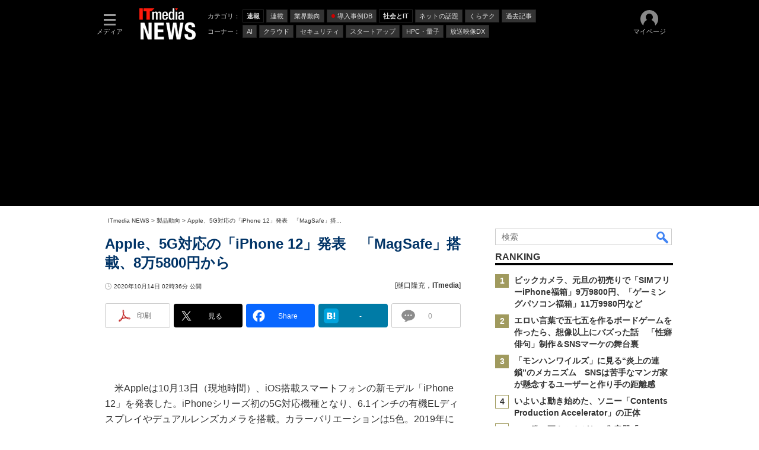

--- FILE ---
content_type: text/html; charset=utf-8
request_url: https://www.google.com/recaptcha/api2/aframe
body_size: 119
content:
<!DOCTYPE HTML><html><head><meta http-equiv="content-type" content="text/html; charset=UTF-8"></head><body><script nonce="juOSa29PeU5w34f6vAqDVw">/** Anti-fraud and anti-abuse applications only. See google.com/recaptcha */ try{var clients={'sodar':'https://pagead2.googlesyndication.com/pagead/sodar?'};window.addEventListener("message",function(a){try{if(a.source===window.parent){var b=JSON.parse(a.data);var c=clients[b['id']];if(c){var d=document.createElement('img');d.src=c+b['params']+'&rc='+(localStorage.getItem("rc::a")?sessionStorage.getItem("rc::b"):"");window.document.body.appendChild(d);sessionStorage.setItem("rc::e",parseInt(sessionStorage.getItem("rc::e")||0)+1);localStorage.setItem("rc::h",'1767091664980');}}}catch(b){}});window.parent.postMessage("_grecaptcha_ready", "*");}catch(b){}</script></body></html>

--- FILE ---
content_type: text/css
request_url: https://www.itmedia.co.jp/css/news/base.css?202508211525
body_size: 2159
content:
html,
* html body{
margin:0;
font-size:10px;
height:100%;
}
*{
-webkit-text-size-adjust:none;
}
body{
margin:0;
padding:0;
font-family:Meiryo, 'メイリオ', Helvetica, ArialMT, Hiragino Kaku Gothic Pro, 'ヒラギノ角ゴ Pro W3', Osaka, Verdana, 'ＭＳ Ｐゴシック';
font-size:10px;
line-height:1.7;
color:#333;
width:100%;
height:100%;
background:#FFF;
}
h1, h2, h3, h4, h5, p, ul{
font-size:10px;
padding:0;
margin:0;
}
li{
list-style:none;
}
img{
vertical-align:top;
max-width:100%;
height:auto;
}
hr{
clear:both;
}
article, aside, figure, figcaption, footer, header, nav, section{
display:block;
}
/* link */
a, a:visited{
color:#333;
text-decoration:none;
}
a:hover{
text-decoration:underline;
}
a:hover img{
opacity:0.85;
}
a img{
border:0 none;
}
/* input */
textarea,
input{
font-size:14px;
font-size:1.4rem;
margin:0;
vertical-align:top;
border:0 none;
}
input[type="submit"]{
-webkit-appearance:none;
cursor:pointer;
}
input[type="checkbox"],
input[type="radio"]{
vertical-align:middle;
}
select{
font-size:14px;
font-size:1.4rem;
padding:5px;
vertical-align:top;
background:#FFF;
border-radius:2px;
}
label{
vertical-align:top;
}
/* layout */
#masterBody{
width:auto;
min-width:990px;
background:#FFF;
}
#masterBodyInner{
background:#FFF;
}
#masterMain{
width:650px;
position:relative;
z-index:0;
}
#globalContents{
display:flex;
flex-wrap:wrap;
justify-content:space-between;
margin-bottom:24px;
}
#globalContents > .colBoxClear{
display:none;
}
#globalHeader{
position:relative;
overflow:hidden;
background:#000;
width:auto;
margin:0 0 16px;
}
.kurateku#globalHeader{
background:url(https://image.itmedia.co.jp/news/subtop/lifestyle/images/kurateku_headerback.jpg) repeat;
}
#globalHeaderBeneath{
margin:0 auto;
padding:0;
width:990px;
text-align:center;
}
#globalLogo div a{
display:block;
text-indent:-9999px;
width:160px;
height:85px;
background:url(https://image.itmedia.co.jp/images/logo/150_news.png) no-repeat right 0;
}
#masterContents{
width:990px;
margin:0 auto;
padding:0;
}
#localPankuzu{
text-align:left;
padding:0 5px;
margin-bottom:5px;
}
.colBoxInfo{
text-align:left;
}
.colBox .colBoxIcon{
display:block;
}
.colBox .colBoxIcon a{
border:0 none;
}
.colBox .colBoxInner{
clear:both;
}
.colBoxUlist ul li{
background:url(https://image.itmedia.co.jp/images/ulli_dot.png) no-repeat 0 3px;
margin:0 0 4px;
padding:0 0 4px 14px;
}
/* masterMain */
#masterMain .colBoxHead{
position:relative;
margin-bottom:16px;
border-bottom:0 none;
padding-bottom:0;
overflow:hidden;
}
#masterMain .colBoxHead::after{
content:'';
display:block;
clear:both;
}
#masterMain .colBoxHead h2{
z-index:1;
font-size:17px;
line-height:20px;
display:inline-block;
border-bottom:4px solid #000;
padding-bottom:7px;
}
#masterMain .colBoxHead h2:before{
content:'';
display:inline-block;
margin-right:6px;
vertical-align:top;
background:url(https://image.itmedia.co.jp/news/images/headicon.png) no-repeat 0 0;
width:23px;
height:17px;
}
#masterMain .colBoxHead .colBoxHeadSubtxt{
top:7px;
}
#masterMain .colBox{
margin-bottom:32px;
overflow:hidden;
}
/* TopRanking */
#masterMain .colBoxTopRanking .colBoxHead h2:before{
background:url(https://image.itmedia.co.jp/news/images/headicon_rank.png) no-repeat 0 0;
}
.colBoxTopRanking .colBoxIndex{
overflow:hidden;
position:relative;
margin:0 0 16px 0;
}
.colBoxTopRanking .colBoxIndex .colBoxTitle{
margin:0 0 0 32px;
min-height:23px;
}
.colBoxTopRanking .colBoxHead h2 span:before{
background:url(https://image.itmedia.co.jp/news/images/headicon_rank.png) 0 0;
width:19px;
height:18px;
}
.colBoxTopRanking .colBoxIcon{
position:relative;
}
.colBoxTopRanking .ranknum{
text-align:center;
font-size:14px;
font-weight:bold;
position:absolute;
left:0;
top:0;
background:#FFF;
width:21px;
line-height:21px;
border:1px solid #a09a5e;
}
.colBoxTopRanking .colBoxIndex:nth-of-type(1) .ranknum,
.colBoxTopRanking .colBoxIndex:nth-of-type(2) .ranknum,
.colBoxTopRanking .colBoxIndex:nth-of-type(3) .ranknum{
background:#a09a5e;
color:#FFF;
}
/* masterSub */
#masterSub{
width:300px;
z-index:1;
min-height:100vh;
position:sticky;
bottom:0;
}
@supports (position:sticky){
	#masterSub{
	align-self:flex-end;
	}
}
#masterSub .colBoxUlist ul,
#masterSub .colBoxOlist ol{
font-size:14px;
line-height:20px;
}
#masterSub .colBox{
margin-bottom:24px;
}
#masterSub .colBox .colBoxHead{
border-bottom:0 none;
margin-bottom:12px;
}
#masterSub .colBox .colBoxHead h2,
#masterSub .colBox .colBoxHead p{
position:relative;
z-index:1;
font-size:16px;
line-height:20px;
padding-bottom:0;
border-bottom:4px solid #000;
font-weight:bold;
}
#masterSub .colBox .colBoxIndex{
margin-bottom:8px;
}
#masterSub .colBox .colBoxIndex .colBoxTitle h3,
#masterSub .colBox .colBoxIndex .colBoxTitle p{
font-size:14px;
line-height:20px;
}
#masterSub .colBoxHeadSubtxt{
background:#FFF;
display:block;
padding:0 0 0 5px;
color:#CCC;
}
#masterSub .colBoxBanner a{
display:block;
}
#masterSub .colBoxHpSpecial .colBoxIndex,
#masterSub .colBoxRc_Totspecial .colBoxIndex{
border-bottom:0 none;
}
#masterSub .colBoxfeedback ul li{
padding-left:24px;
border-bottom:0 none;
}
#masterSub .colBoxfeedback ul li{
background:url(https://image.itmedia.co.jp/images/ulli_mail2.gif) no-repeat 0 0;
}
#masterSub .colBoxfeedback ul li.colBoxfeedbackSpecial{
background:url(https://image.itmedia.co.jp/enterprise/images/ulli_document1.gif) no-repeat 0 0;
}
#masterSub .colBoxfeedback ul li.colBoxfeedbackRss{
background:url(https://image.itmedia.co.jp/enterprise/images/icon_rss_s.gif) no-repeat 2px 1px;
}
#masterSub .colBoxfeedback ul li.colBoxfeedbackFb{
background:url(https://image.itmedia.co.jp/images/socialbutton/icon_facebook_s.png) no-repeat 2px 1px;
}
#masterSub .colBoxfeedback ul li.colBoxfeedbackTw{
background:url(https://image.itmedia.co.jp/images/socialbutton/icon_x_s.png) no-repeat 2px 1px;
}
#masterSub .colBox .colBoxIndexL60{
float:left;
width:65%;
margin-bottom:0;
}
#masterSub .colBox .colBoxIndexR30{
float:right;
width:30%;
margin-bottom:0;
}
#masterSub .colBoxITSelect .colBoxIndex {
overflow: hidden;
}
#masterSub .colBoxITSelect h3 {
font-size: 14px;
font-weight: normal;
}
#masterSub .colBoxITSelect h3 a {
color: #036;
}
/* Footer */
#masterFooter{
background:#000;
}
#masterFooter a{
color:#FFF;
}
#globalFooter{
margin:0 auto;
padding:0 16px;
width:958px;
color:#FFF;
}
#globalFooterLink{
padding:20px 0;
display:flex;
flex-wrap:wrap;
justify-content:space-between;
}
#globalFooterLink ul{
width:96px;
list-style:none;
margin:0;
padding:0;
display:flex;
flex-wrap:wrap;
justify-content:space-between;
}
#FooterLeft img{
width:42px;
height:42px;
}
#globalFooterCorp{
padding-bottom:20px;
background:#000;
padding-top:10px;
border-top:0 none;
}
#globalFooterCorpLogo{
color:#FFF;
margin-bottom:15px;
}
#globalFooterCorpLogo a{
background:url(https://image.itmedia.co.jp/images/logo/170_itmedia_bgb.gif) no-repeat 0 0;
}
/* メルマガ枠 */
#colBoxMailmag .colBoxIcon a{
margin:0 5px 8px 0;
}
#colBoxMailmag .colBoxIndex .colBoxTitle p{
font-weight: bold;
}
/* 過去補填 */
#masterMainLeft{
width:200px;
float:left;
}
#masterMainRight{
width:436px;
float:right;
}

/* GAM */
#SuperBanner{
max-width:972px;
text-align:center;
margin:0 auto;
}
#PC_SuperBanner{
text-align:center;
margin:0 auto 16px;
max-width:972px;
min-width:730px;
min-height:252px;
display:flex;
justify-content:center;
align-items:center;
}
#PC_SuperBanner iframe{
padding:1px;
background:#333;
}
#PC_rcol-Rectangle,
#PC_rcol-2ndRectangle,
#PC_rcol-3rdRectangle{
margin-bottom:24px;
}
#SideLink{
margin-bottom:16px;
}
#masterSub .gam_headline{
font-size:16px;
line-height:1.3;
margin-bottom:16px;
padding:4px 0 0;
border-bottom:4px solid #000;
font-weight:bold;
color:#333;
position:relative;
min-height: 21px;
}
.gam_prmark{
position:absolute;
border:#CCC 1px solid;
background-color:#FFF;
padding:2px;
font-weight:400;
font-size:11px;
line-height:13px;
top:3px;
right:4px;
font-family:Arial;
color:#666;
}
#SideLink.noad,
#RcolFeatures.noad{
display:none;
margin-bottom:0;
}
.kuratekuContents .gam_headline{
width:100%;
font-size:16px;
line-height:1.3;
font-weight:600;
margin-bottom:16px;
padding:0 0 5px 0;
border-bottom:1px solid #ccc;
color:#333;
position: relative;
text-align:left;
}

--- FILE ---
content_type: text/css
request_url: https://www.itmedia.co.jp/css/news/article.css?202509081058
body_size: 3625
content:
/* 記事上日付 */
#cmsDate{
position:relative;
}
#cmsDate .inner{
float:left;
padding:4px 16px 0 0;
text-align:left;
}
/* 関連キーワード */
#cmsBody .endkwd,
#cmsBody .endkwd .box{
border:none;
}
#cmsBody .endkwd .box h3:not(.format--subheading),
#cmsBody .endkwd .box h2.format--crosshead{
background:none;
border-top:1px solid #dfdfdf;
border-bottom:1px solid #E6E6E6;
color:#484848;
}
#cmsBody .endkwd .box h4,
#cmsBody .endkwd .box h3.format--subheading{
font-size:12px;
color:#CCC;
}
#cmsBody .endkwd .box h4 a,
#cmsBody .endkwd .box h3.format--subheading a{
background:none;
padding:2px;
text-decoration:none;
}
#tmplNewsIn .endkwd .box h4 a:hover,
#tmplNewsIn .endwpp .box h4 a:hover,
#tmplNewsIn .endkwd .box h3.format--subheading a:hover,
#tmplNewsIn .endwpp .box h3.format--subheading a:hover,
#tmplNewsIn .endlink li a:hover{
color:#4F4F4F !important;
text-decoration:underline !important;
}
/* ENDLINK */
#tmplNewsIn .endlink h4,
#tmplNewsIn .endlink h3.format--subheading{
border-top:1px solid #dfdfdf;
border-bottom:1px solid #E6E6E6;
font-size:14px;
line-height:20px;
color:#484848;
padding:5px 5px 3px 8px;
margin-bottom:4px;
background:#F2F2F2;
clear:both;
}
#tmplNewsIn .endlink ul{
padding:5px 7px 17px;
border:none;
margin-bottom:5px;
display: flow-root;
}
#tmplNewsIn .endlink li{
clear:both;
background:none;
padding-left:0;
color:#666;
font-size:16px;
line-height:24px;
margin-bottom:10px;
}
#tmplNewsIn .endlink li.endlink-lnk{
background:url(https://image.itmedia.co.jp/images/ulli_dot.gif) no-repeat scroll 0 4px;
padding:0 0 3px 14px;
}
#tmplNewsIn .endlink li a img{
width:80px;
height:60px;
margin:0 10px 15px 0;
}
#tmplNewsIn .endlink li a:link{
color:#343434;
text-decoration:none;
}
#tmplNewsIn .endlink li a{
font-weight:bold;
}
/* endwpp */
#cmsBody .endwpp .box h3:not(.format--subheading),
#cmsBody .endwpp .box h2.format--crosshead{
padding:5px;
font-size:12px;
background:none;
border-top:1px solid #dfdfdf;
border-bottom:1px solid #E6E6E6;
color:#484848;
}
#cmsBody .endwpp .box h4,
#cmsBody .endwpp .box h3.format--subheading{
border:none;
color:#CCC;
font-size:10px;
padding:5px;
}
#cmsBody .endwpp .box h4 a,
#cmsBody .endwpp .box h3.format--subheading a{
background:none;
padding:2px;
font-weight:normal;
}
/* BOX */
#cmsBody .cmsBox h3:not(.format--subheading),
#cmsBody .cmsBox h2.format--crosshead{
padding:5px;
}
#cmsBody .box,
#cmsBody .box#red,
#cmsBody .box#green,
#cmsBody .box#blue,
#cmsBody .box#orange,
#cmsBody .box#red h3:not(.format--subheading),
#cmsBody .box#green h3:not(.format--subheading),
#cmsBody .box#blue h3:not(.format--subheading),
#cmsBody .box#orange h3:not(.format--subheading),
#cmsBody .box#red h2.format--crosshead,
#cmsBody .box#green h2.format--crosshead,
#cmsBody .box#blue h2.format--crosshead,
#cmsBody .box#orange h2.format--crosshead{
background:none;
}
#cmsBody .box{
border:1px solid #D2D2D2;
}
#cmsBody .box h3:not(.format--subheading),
#cmsBody .box h2.format--crosshead{
border-color:#FFF;
background:none;
color:#484848;
border-bottom:1px solid #E6E6E6;
}
/* ARTICLE */
#cmsBody{
margin-bottom:24px;
}
.tmplArticle{
width:660px;
}
#cmsTitle{
padding-top:10px;
clear:both;
}
#cmsTitle h1 small{
margin-bottom:10px;
color:#747474;
}
#cmsTitle h1 big{
font-size:24px;
line-height:32px;
color:#003366;
margin-bottom:12px;
}
#cmsAbstract h2,
#cmsAbstract p{
margin-bottom:15px;
font-weight:bold;
}
#cmsBody h3:not(.format--subheading),
#cmsBody h2.format--crosshead{
border-left:4px solid #9C9C9C;
border-bottom:1px solid #D2D2D2;
padding-left:7px;
}
#cmsBody a:link,
#cmsBody a:hover{
text-decoration:underline;
color:#036;
}
#cmsBody p a:visited{
text-decoration:underline;
color:#A26;
}
#cmsMark, #cmsBody #cmsMark{
margin:5px 10px;
}
#cmsBody #cmsMark img{
display:inline!important;
vertical-align:bottom!important;
}
#cmsBody .backnum{
margin-bottom:10px;
}
#cmsBody .cmsBodyBoxInner{
font-size:12px;
line-height:18px;
}
#cmsBody .cmsBodyBoxInner p:first-child{
margin:5px 0;
}
#cmsBody li {
list-style:inherit;
}
/* タイトルレイアウト変更 */
.title{
color:#036;
}
.title__subtitle{
color:#747474;
}
.title__pagenumber{
display:none;
}
/* ARTICLE  - 販売ランキング - */
#cmsBody .cmsBodyRank a:link,
#cmsBody .cmsBodyRank a:visited{
text-decoration:none;
}
#cmsBody .cmsBodyRank a:hover{
color:#c00;
}
#cmsBody .cmsBodyRankHead .cmsBodyRankRow{
background:#000;
}
#cmsBody .cmsBodyRankBody .cmsBodyRankRow:hover{
background:#FFF;
}
.cmsBodyRank-101 .cmsBodyRankRow:nth-child(even),
.cmsBodyRank-102 .cmsBodyRankRow:nth-child(even),
.cmsBodyRank-105 .cmsBodyRankRow:nth-child(even){
background:#F3F3F2;
}
#cmsBody .cmsBodyRank-101 .cmsBodyRankRow:nth-child(even):hover,
#cmsBody .cmsBodyRank-102 .cmsBodyRankRow:nth-child(even):hover,
#cmsBody .cmsBodyRank-105 .cmsBodyRankRow:nth-child(even):hover{
background:#F3F3F2;
}
#cmsBody .cmsBodyRankCell{
padding:15px 0px;
text-align:left;
}
#cmsBody .cmsBodyRank-101 .cmsBodyRankCell-1,
#cmsBody .cmsBodyRank-102 .cmsBodyRankCell-1,
#cmsBody .cmsBodyRank-105 .cmsBodyRankCell-1{
text-align:center;
width:8%;
}
.cmsBodyRank-101 .cmsBodyRankCell-2,
.cmsBodyRank-102 .cmsBodyRankCell-2,
.cmsBodyRank-105 .cmsBodyRankCell-2{
width:12%;
}
.cmsBodyRank-101 .cmsBodyRankCell-3,
.cmsBodyRank-105 .cmsBodyRankCell-3{
width:20%;
}
.cmsBodyRank-101 .cmsBodyRankBody,
.cmsBodyRank-102 .cmsBodyRankBody,
.cmsBodyRank-105 .cmsBodyRankBody{
border-right:1px solid #CCC;
border-left:1px solid #CCC;
border-bottom:1px solid #CCC;
}
.cmsBodyRank-101 .cmsBodyRankBody .cmsBodyRankCell-1,
.cmsBodyRank-102 .cmsBodyRankBody .cmsBodyRankCell-1,
.cmsBodyRank-105 .cmsBodyRankBody .cmsBodyRankCell-1{
background:url(https://image.itmedia.co.jp/mobile/images/rankingbackground.gif) no-repeat center 2px;
font-size:16px;
line-height:16px;
}
.cmsBodyRank-101 .cmsBodyRankRow-1 .cmsBodyRankCell-1,
.cmsBodyRank-102 .cmsBodyRankRow-1 .cmsBodyRankCell-1,
.cmsBodyRank-105 .cmsBodyRankRow-1 .cmsBodyRankCell-1{
background:url(https://image.itmedia.co.jp/mobile/images/ranking1.gif) no-repeat center 5px;
font-weight:bold;
}
.cmsBodyRank-101 .cmsBodyRankRow-2 .cmsBodyRankCell-1,
.cmsBodyRank-102 .cmsBodyRankRow-2 .cmsBodyRankCell-1,
.cmsBodyRank-105 .cmsBodyRankRow-2 .cmsBodyRankCell-1{
background:url(https://image.itmedia.co.jp/mobile/images/ranking2.gif) no-repeat center 5px;
font-weight:bold;
}
.cmsBodyRank-101 .cmsBodyRankRow-3 .cmsBodyRankCell-1,
.cmsBodyRank-102 .cmsBodyRankRow-3 .cmsBodyRankCell-1,
.cmsBodyRank-105 .cmsBodyRankRow-3 .cmsBodyRankCell-1{
background:url(https://image.itmedia.co.jp/mobile/images/ranking3.gif) no-repeat center 5px;
font-weight:bold;
}
.cmsBodyRank-101 .cmsBodyRankRow-1 .cmsBodyRankCell-3,
.cmsBodyRank-101 .cmsBodyRankRow-2 .cmsBodyRankCell-3,
.cmsBodyRank-101 .cmsBodyRankRow-3 .cmsBodyRankCell-3,
.cmsBodyRank-102 .cmsBodyRankRow-1 .cmsBodyRankCell-3,
.cmsBodyRank-102 .cmsBodyRankRow-2 .cmsBodyRankCell-3,
.cmsBodyRank-102 .cmsBodyRankRow-3 .cmsBodyRankCell-3,
.cmsBodyRank-105 .cmsBodyRankRow-1 .cmsBodyRankCell-3,
.cmsBodyRank-105 .cmsBodyRankRow-2 .cmsBodyRankCell-3,
.cmsBodyRank-105 .cmsBodyRankRow-3 .cmsBodyRankCell-3{
font-size:16px;
line-height:24px;
font-weight:bold;
}
.cmsBodyRank-101 .cmsBodyRankRow-1 .cmsBodyRankCell-4,
.cmsBodyRank-101 .cmsBodyRankRow-2 .cmsBodyRankCell-4,
.cmsBodyRank-101 .cmsBodyRankRow-3 .cmsBodyRankCell-4,
.cmsBodyRank-102 .cmsBodyRankRow-1 .cmsBodyRankCell-4,
.cmsBodyRank-102 .cmsBodyRankRow-2 .cmsBodyRankCell-4,
.cmsBodyRank-102 .cmsBodyRankRow-3 .cmsBodyRankCell-4,
.cmsBodyRank-105 .cmsBodyRankRow-1 .cmsBodyRankCell-4,
.cmsBodyRank-105 .cmsBodyRankRow-2 .cmsBodyRankCell-4,
.cmsBodyRank-105 .cmsBodyRankRow-3 .cmsBodyRankCell-4{
font-size:20px;
line-height:24px;
font-weight:bold;
}
.cmsBodyRank-101 .cmsBodyRankBody .cmsBodyRankRow .up,
.cmsBodyRank-102 .cmsBodyRankBody .cmsBodyRankRow .up,
.cmsBodyRank-105 .cmsBodyRankBody .cmsBodyRankRow .up{
background:url(https://image.itmedia.co.jp/mobile/images/arrow-ranking.gif) no-repeat 30px 13px;
}
.cmsBodyRank-101 .cmsBodyRankRow:nth-child(even) .up,
.cmsBodyRank-102 .cmsBodyRankRow:nth-child(even) .up,
.cmsBodyRank-105 .cmsBodyRankRow:nth-child(even) .up{
background:url(https://image.itmedia.co.jp/mobile/images/arrow-ranking.gif) no-repeat -101px 13px;
}
.cmsBodyRank-101 .cmsBodyRankBody .cmsBodyRankRow .down,
.cmsBodyRank-102 .cmsBodyRankBody .cmsBodyRankRow .down,
.cmsBodyRank-105 .cmsBodyRankBody .cmsBodyRankRow .down{
background:url(https://image.itmedia.co.jp/mobile/images/arrow-ranking.gif) no-repeat -490px 13px;
}
.cmsBodyRank-101 .cmsBodyRankRow:nth-child(even) .down,
.cmsBodyRank-102 .cmsBodyRankRow:nth-child(even) .down,
.cmsBodyRank-105 .cmsBodyRankRow:nth-child(even) .down{
background:url(https://image.itmedia.co.jp/mobile/images/arrow-ranking.gif) no-repeat -619px 13px;
}
.cmsBodyRank-101 .cmsBodyRankBody .cmsBodyRankRow .same,
.cmsBodyRank-102 .cmsBodyRankBody .cmsBodyRankRow .same,
.cmsBodyRank-105 .cmsBodyRankBody .cmsBodyRankRow .same{
background:url(https://image.itmedia.co.jp/mobile/images/arrow-ranking.gif) no-repeat -226px 13px;
}
.cmsBodyRank-101 .cmsBodyRankRow:nth-child(even) .same,
.cmsBodyRank-102 .cmsBodyRankRow:nth-child(even) .same,
.cmsBodyRank-105 .cmsBodyRankRow:nth-child(even) .same{
background:url(https://image.itmedia.co.jp/mobile/images/arrow-ranking.gif) no-repeat -360px 14px;
}
#cmsBody .cmsBodyRank-101 .cmsBodyRankCaption,
#cmsBody .cmsBodyRank-102 .cmsBodyRankCaption,
#cmsBody .cmsBodyRank-105 .cmsBodyRankCaption{
padding:10px;
background:none;
border-right:1px solid #CCC;
border-left:1px solid #CCC;
border-bottom:1px solid #CCC;
font-size:12px;
line-height:16px;
}
.cmsBodyRank-101 .cmsBodyRankCaption a,
.cmsBodyRank-102 .cmsBodyRankCaption a{
display:block;
}
.cmsBodyRank-105 .cmsBodyRankCaption a{
background:url(https://image.itmedia.co.jp/dc/images/logo_MapCamera.gif)  no-repeat 545px 0;
display:block;
padding-right:100px;
min-height:18px;
}
/* ARTICLE  - 著者 - */
.AuthorProfileArea_Outer{
clear:both;
height:1%;
margin:15px 0;
padding:5px;
border:1px solid #E6E6E6;
}
.AuthorProfileArea_Inner{
display:inline-block;
height:1%;
}
.AuthorProfileArea_Profile{
float:left;
height:auto;
margin:0;
min-height:54px;
padding:0;
width:360px;
}
.AuthorProfileArea_Profile_Name{
display:block;
font-size:16px;
font-weight:bold;
line-height:23px;
margin:0;
padding-left:60px;
}
.AuthorProfileArea_Profile img{
float:left;
width:50px;
}
.AuthorProfileArea_Profile_Abs{
font-size:12px;
line-height:15px;
margin:0;
padding-left:60px;
}
.AuthorProfileArea_Social{
background:url(https://image.itmedia.co.jp/enterprise/images/profbtn_bg.gif) repeat 0 0;
float:right;
height:54px;
margin:0;
padding:0;
width:282px;
}
.AuthorProfileArea_Social_List{
border:0 solid;
margin:0;
padding:0;
}
.AuthorProfileArea_Social_List tr{
margin:0;
padding:0;
}
.AuthorProfileArea_Social_List td{
border:0 solid;
padding:0;
width:139px;
}
.AuthorProfileArea_Social_List a{
color:#3984BD;
display:block;
font-size:12px;
height:27px;
line-height:27px;
outline:medium none;
overflow:hidden;
padding:0 0 0 25px;
text-decoration:none;
width:105px;
}
.AuthorProfileArea_Social_List_twitter a{
background:url(https://image.itmedia.co.jp/enterprise/images/socialicon_16x16_twitter.gif) no-repeat 0 0;
}
.AuthorProfileArea_Social_List_website a{
background:url(https://image.itmedia.co.jp/enterprise/images/socialicon_16x16_website.gif) no-repeat 0 0;
}
.AuthorProfileArea_Social_List_facebook a{
background:url(https://image.itmedia.co.jp/enterprise/images/socialicon_16x16_facebook.gif) no-repeat 0 0;
}
/* ARTICLE  - 連載アラート - */
#cmsBody .cmsBodyItmidSeriesButtonRegist a{
background:url(https://image.itmedia.co.jp/news/images/rensai_alert_button.gif) no-repeat 0 0;
display:block;
width:590px;
height:62px;
margin:0 auto;
padding:0;
text-indent:-9999px;
}
#cmsBody .cmsBodyItmidSeriesButtonRegist a:hover{
opacity:0.65;
}
#cmsBody .cmsBodyItmidSeriesButtonRegist .colBoxNewtxt{
display:none;
}
/* ARTICLE  - コピーライト - */
#cmsCopyright p{
font-size:12px;
line-height:16px;
}
/* Featuresヘッダ画像設定*/
.colBoxArticleHeader{
margin:0 0 15px 0;
width:600px;
margin-left:33px;
}
.colBoxArticleHeader .colBoxIcon a{
border:none;
float:none;
margin:0 0 3px 0;
}
.colBoxArticleHeader .colBoxIcon a img{
max-width:100%;
}
/* フレッシュサマリ*/
.freshsummary .cmskeywordBox{
display:none;
}
.freshsummary #cmsTitle{
padding:0 20px 0 0;
background:url(https://image.itmedia.co.jp/images/cms_pr.gif) no-repeat right top;
}
.freshsummary #cmsMark{
display:none;
}
.freshsummary #cmsPrcredit{
margin:20px 0 40px;
}
.ArticleHeaderImg{
margin-bottom:15px;
margin-left:33px;
width:600px;
}
/* マスク */
#masterMain .colBoxMembersControl .colBoxHead h2{
padding:8px 3px 5px;
border-bottom:none;
font-size:15px;
}
#masterMain .colBoxMembersControl .colBoxHead h2:before{
display:none;
}
#masterMain #cmsBody .CmsMembersControl .colBoxButton a:link,
#masterMain #cmsBody .CmsMembersControl .colBoxButton a:visited,
#masterMain #cmsBody .CmsMembersControl .colBoxButton a:hover{
color:#FFF;
text-decoration:none;
}
/* ソーシャルボタン暫定 */
#masterMain .masterSocialbuttonMinimalCount .msbBtnTweetbutton_minimal .button{
background:#000 url(https://image.itmedia.co.jp/images/socialbutton/msbBtnXbutton_minimal_count.png) no-repeat 10% center;
}
#masterMain .masterSocialbuttonMinimalCount .msbBtnSharebutton_minimal .button{
background:#0866ff url(https://image.itmedia.co.jp/images/socialbutton/msbBtnSharebutton_minimal_count.png) no-repeat 10% center;
}
#masterMain .masterSocialbuttonMinimalCount .msbBtnHatenabookmark_minimal .button{
background:#007ba6 url(https://image.itmedia.co.jp/images/socialbutton/msbBtnHatenabookmark_minimal_count.png) no-repeat 10% center;
}
#masterMain .masterSocialbuttonMinimalCount .msbBtnPocket_minimal .button{
background:#e84352 url(https://image.itmedia.co.jp/images/socialbutton/msbBtnPocket_minimal_count.png) no-repeat center center;
}
#masterMain .masterSocialbuttonMinimalCount .msbBtn .button{
background-size:25px;
border:none;
}
#masterMain .masterSocialbuttonMinimalCount .baloon{
left:30px;
}
#masterMain .masterSocialbuttonMinimalCount .baloon a,
#masterMain .masterSocialbuttonMinimalCount .baloon span{
color:#FFF;
}
#masterMain .masterSocialbuttonMinimalCount .msbBtnPrintbutton,
#masterMain .masterSocialbuttonMinimalCount .msbIn .msbGroup{
width:110px;
}
#masterMain .masterSocialbuttonMinimalCount .msbBtnComment_minimal .my_s_ul{
border:1px solid #CCC;
border-radius:3px;
}
/* コメントウィンドウ */
#ulCommentWidget{
min-width:600px;
min-height:200px;
}
#ulCommentWidgetAnnounce{
  position:relative;
  display:inline-block;
  margin:15px 0;
  padding:7px 10px;
  min-width:120px;
  max-width:100%;
  color:#555;
  font-size:16px;
  background:#e0edff;
}
#ulCommentWidgetAnnounce:before{
  content:"";
  position:absolute;
  top:-24px;
  left:50%;
  margin-left:-15px;
  border:9px solid transparent;
  border-bottom:15px solid #e0edff;
}
#ulCommentWidgetAnnounce p{
  margin:0;
  padding:0;
  font-size:12px;
}
/* 本文幅 600px に関するスタイル */
#cmsTitle,
#cmsDate,
#cmsByline,
#cmsBody .inner{
width:600px;
margin-left:32px;
}
#localPankuzu{
margin-left:32px;
}
.cmsVideo,
.cmsVideoContents,
.cmsVideoCaption,
#cmsBody .inner iframe{
max-width:590px;
}
.masterSocialbuttonMinimalCount .msbBtnPrintbutton,
.masterSocialbuttonMinimalCount .msbGroupUnder{
width:auto;
}
/* 記事下キーマンズネット誘導枠 */
#articleBottomKeyman .colBoxHead{
border-top:1px solid #dfdfdf;
border-bottom:1px solid #E6E6E6;
padding:5px 5px 3px 8px;
margin-bottom:8px;
background:#F2F2F2;
}
#articleBottomKeyman .colBoxHead h3{
font-size:12px;
line-height:16px;
}
#articleBottomKeyman .colBoxUlist li{
line-height:19px;
border:none;
font-weight:bold;
margin:0;
padding:5px 0px 5px 14px;
background:url(https://image.itmedia.co.jp/images/ulli_dot.png) no-repeat 0 8px;
}
/* GAM */
/* SpecialLinkHead */
#BelowArtLink{
display:flex;
flex-wrap:wrap;
justify-content:space-between;
}
#BelowArtLink.noad{
display:none;
}
.BelowArtLinkHead{
width:100%;
border-top:1px solid #dfdfdf;
border-bottom:1px solid #E6E6E6;
padding:5px 5px 3px 8px;
margin-bottom:8px;
background:#F2F2F2;
position:relative;
}
.BelowArtLinkHead p{
color:#484848;
font-size:14px;
line-height:20px;
font-weight:bold;
}
.BelowArtLinkHead span{
position:absolute;
border:#CCC 1px solid;
padding:2px;
font-weight:400;
font-size:11px;
line-height:13px;
top:4px;
right:4px;
font-family:Arial;
color:#666;
background:#FFF;
}
#BelowArtLink .balStyle{
margin-bottom:4px;
}
#BelowArtLink .balStyle:nth-child(-n+8){
width:150px;
height:216px;
}
/* BelowArtRectangle */
#BelowArtRectangle{
display:flex;
flex-wrap:wrap;
justify-content:space-between;
margin-bottom:24px;
}
/* InRead */
#InRead{
margin:8px auto 24px;
text-align:center;
width:640px;
}
#InRead.noad{
margin-bottom:0;
}
#InRead .adnotation{
font-family:"Gill Sans";
font-size:12px;
line-height:12px;
color:#666;
text-align:center;
margin:10px 0 5px;
}
/* BelowArtNative */
#BelowArtNative{
text-align: center;
}
/* GeneralAD */
#GeneralAD{
margin-bottom:16px;
}
#GeneralAD.noad{
margin-bottom:0;
}
/* LspaceRectangle */
#LspaceRectangle{
display:none;
}
#LspaceRectangle.delivery{
width:300px;
height:calc(100% - 8px);
position:absolute;
top:0;
left:-316px;
display:flex;
flex-wrap:wrap;
justify-content:space-between;
margin-bottom:24px;
}
#PC_LspaceRectangle{
width:300px;
z-index:1;
min-height:100vh;
position:sticky;
top:8px;
}
@supports (position:sticky){
#PC_LspaceRectangle {
align-self:flex-start;
}

/* 記事末尾下誘導 */
.cs_footerlink{
margin:32px auto;
text-align:center;
}
.cs_footerlink a{
background:url(https://image.itmedia.co.jp/business/images/footer_tolistpage.gif) no-repeat left top;
height:30px;
line-height:32px;
display:inline-block;
padding-left:136px;
color:#ff5500!important;
font-weight:600;
}
.cs_footerlink a span{
font-size: 16px;
}
.cs_footerlink a:hover{
opacity:0.7;
}

--- FILE ---
content_type: application/javascript
request_url: https://www.itmedia.co.jp/js/socialbutton.js?202510011010
body_size: 8336
content:
// INCLUDE Facebook SDK
// INCLUDE /css/socialbutton.css
// INCLUDE /js/base.js
function msbBtn(d){
	msbBtn.setting(d);
	msbBtn.render(d);
	return true;
};
/*--------------------------------------------------------------------------------------*/
// SETTING
/*--------------------------------------------------------------------------------------*/
msbBtn.setting = function(d){
	// STYLE（CLASS を /css/socialbutton.css で定義）
	if(d['base_class'] == 'float'){
		this.base_class = 'masterSocialbuttonFloat';
	}else if(d['base_class'] == 'minimal'){
		this.base_class = 'masterSocialbuttonMinimal';
	}else if(d['base_class'] == 'minimal_count'){
		this.base_class = 'masterSocialbuttonMinimalCount';
	}else{
		this.base_class = 'masterSocialbuttonDefault';
	}

	// 設置位置（ID／CLASS／CLICK COUNT に使用）
	if(!d['pos']){
		this.pos = 'top';
	}else{
		this.pos = d['pos'];
	}

	// ポップアップ位置（CLASS を /css/socialbutton.css で定義）
	if(d['popup_pos'] == 'upper'){
		this.popup_pos = 'msbGroupUpper';
	}else{
		this.popup_pos = 'msbGroupUnder';
	}

	// 背景色 CLASS 指定（CLASS を /css/socialbutton.css で定義）
	if(d['base_color'] == 'black'){
		this.base_color = 'masterSocialbuttonBlack';
	}else{
		this.base_color = 'masterSocialbuttonWhite';
	}

	// TABLE OR DIV（出力タグ選択）
	if(d['tag'] == 'table'){
		this.tag = ['table','tr','td'];
	}else{
		this.tag = ['div','div','div'];
	}

	this.channel = (!d['channel']) ? 'other' : d['channel'];

	return true;
};
/*--------------------------------------------------------------------------------------*/
// RENDERING
/*--------------------------------------------------------------------------------------*/
msbBtn.render = function(d){
//	var name = ''; // ボタン名
//	var id = ''; // ボタン ID
	var data = ''; // ボタングループ
	var line = d['line']; // ボタン行数
	var btn = '';
	var html = []; // HTML
	var targetId = 'masterSocialbutton' + msbBtn.str1stup(this.pos);
	var target = document.getElementById(targetId);
	msbBtnLoadScript['scriptlist'] = [];

	// LOOP LEVEL 1（行数）
	for(var i = 0; i < line.length; i++){
		if(line[i].length == 0) continue;

		// TABLE OR DIV
		html.push(msbBtn.inheader(i));

		// LOOP LEVEL 2（ボタン数）
		for(var j = 0; j < line[i].length; j++){
			if(!line[i][j]['id']) continue;
//			name = line[i][j]['name'];
//			id = line[i][j]['id'];

			// ボタン内にボタンがネストされている
			if(line[i][j]['data']){
				data = line[i][j]['data'];
				var nestbtn = '';

				// LOOP LEVEL 3（ネストボタン数）
				for(var k = 0; k < data.length; k++){
					if(!data[k]['id']) continue;
					btn = msbBtn[data[k]['id']](data[k]);
					if (btn != '') {
						nestbtn += msbBtn.buttonheader(data[k]['id'],'div'); // BUTTON HEADER
						nestbtn += btn; // BUTTON TEMPLATE
						nestbtn += msbBtn.buttonfooter('div'); // BUTTON FOOTER
					}
				}

				if (nestbtn != '') {
					// ネストボタンブロック HEADER
					html.push(msbBtn.groupheader(line[i][j]['name'],line[i][j]['id']));
					// ネストボタンブロック INNER
					html.push(nestbtn);
					// ネストボタンブロック FOOTER
					html.push(msbBtn.groupfooter());
				}

			// ボタン内にボタンがネストされていない
			}else{
				btn = msbBtn[line[i][j]['id']](line[i][j]);
				if (btn != '') {
					html.push(msbBtn.buttonheader(line[i][j]['id'])); // BUTTON HEADER
					html.push(btn); // BUTTON TEMPLATE
					html.push(msbBtn.buttonfooter()); //BUTTON FOOTER
				}
			}
		}

		// /TABLE OR /DIV
		html.push(msbBtn.infooter());
	}

	target.className += ' ' + this.base_color;
	target.className += ' ' + this.base_class;
	target.innerHTML = html.join('');
	msbBtn.appendscript(msbBtnLoadScript['scriptlist']);
	return true;
};
/*--------------------------------------------------------------------------------------*/
// TEMPLATE
/*--------------------------------------------------------------------------------------*/
msbBtn.header = function(){
	var pos = msbBtn.str1stup(this.pos);
	return '<div id="masterSocialbutton' + pos + '" class="masterSocialbutton ' + this.base_color + ' ' + this.base_class + '"><div class="msbOut" id="msb' + pos + 'Out">\n';
};
msbBtn.footer = function(){
	return '</div></div>\n';
};
msbBtn.inheader = function(line){
	var pos = msbBtn.str1stup(this.pos);
	return '<' + this.tag[0] + ' class="msbIn msbIn' + line + '" id="msb' + pos + 'In"><' + this.tag[1] + '>\n';
};
msbBtn.infooter = function(){
	return '</' + this.tag[1] + '></' + this.tag[0] + '>\n';
};
msbBtn.groupheader = function(name,id){
	id = msbBtn.str1stup(id);
	var html = [];
	html.push('<' + this.tag[2] + ' class="msbGroup ' + this.popup_pos + '"><div class="msbGroupOut">\n');
	html.push('<div class="msbBtn msbBtn' + id + '" onMouseOver="msbBtn.group_block(this.parentNode.getElementsByTagName(\'div\')[1]);" onMouseOut="msbBtn.group_none(this.parentNode.getElementsByTagName(\'div\')[1]);"><a href="javascript:void(0);" class="msbBtntext">' + name + '</a></div>\n');
	html.push('<div class="msbGroupIn" onMouseOver="msbBtn.group_block(this);" onMouseOut="msbBtn.group_none(this);">\n');
//	html.push('<div class="msbBtn msbBtn' + id + '" onMouseOver="this.parentNode.getElementsByTagName(\'div\')[1].style.display = \'block\';" onMouseOut="this.parentNode.getElementsByTagName(\'div\')[1].style.display = \'none\';"><a href="javascript:void(0);" class="msbBtntext">' + name + '</a></div>\n');
//	html.push('<div class="msbGroupIn" onMouseOver="this.style.display = \'block\';" onMouseOut="this.style.display = \'none\';">\n');
	return html.join('');
};
msbBtn.groupfooter = function(){
	return '</div></div></' + this.tag[2] + '>\n';
};
msbBtn.buttonheader = function(name,nest){
	var tag = '';
	var pos = msbBtn.str1stup(this.pos);
	name = msbBtn.str1stup(name);
	if(nest){ // ポップアップ内にネストされている場合
		tag = 'div'; // ポップアップ内は必ず div
	}else{
		tag = this.tag[2]; // 引数で指定されたタグを使用
	}
	return '<' + tag + ' class="msbBtn msbBtn' + name + '" id="msbBtn' + name + pos + '">\n';
};
msbBtn.buttonfooter = function(nest){
	var tag = '';
	if(nest){
		tag = 'div';
	}else{
		tag = this.tag[2];
	}
	return '</' + tag + '>\n';
};
msbBtn.hostcheck = function(){
	return typeof ArticleDataDefinition !== 'undefined' ? ArticleDataDefinition.VariousURLs.HOST : location.protocol + '//' + location.host;
}
msbBtn.urlcheck = function(){
	var host = msbBtn.hostcheck();
	var pcvurl = typeof ArticleDataDefinition !== 'undefined' ? ArticleDataDefinition.VariousURLs.PCV.replace(/\_\d*\.html/,'.html') : getUrl()['path_cutpageing_cutparam'];
	return host + pcvurl;
}
/*--------------------------------------------------------------------------------------*/
// BUTTON TEMPLATE
/*--------------------------------------------------------------------------------------*/
// 未定義
msbBtn.notfound = function(data){
	var html = '<span style="color:#C00;">未定義</span>';
	return html;
};

// ITMID アラート BUTTON
msbBtn.alertbutton = function(data){
	html = '';
	return html;
};

// ITMID 連載アラート BUTTON
msbBtn.alertseries = function(data){
	if(msbBtn.alertseriesMeta() == '' || msbBtn.alertseriesMeta() == false) return '';
	var name = data['name'];
	var host = msbBtn.hostcheck();
	var path = typeof ArticleDataDefinition !== 'undefined' ? ArticleDataDefinition.VariousURLs.PCV : location.pathname;
	var site = path.split('/')[1];
	if(site == 'im') return ''; // アラート機能非対応
	var sc = '';
	var lc = '';
	var ac = '8b70865e13a2d61cf96c34172b9312018dffa6d8d496609bf9fd8314fd091e1a';
	var cr = '4634196a317325dfc00aa8fe3ea82f36ad62e80b103fcbdaf13b4d39fa261577';
	var article_type = 2;
	var article_url = host + path;
	var return_url = encodeURIComponent('https://id.itmedia.co.jp/app/alert/regist_setting?url=' + article_url + '&type=' + article_type);
	var encoding = 'shift_jis';
	var title = msbBtn.alertseriesMeta();
	var text = '';
	if(title.length > 23){
		text = name.replace('％','<strong>' + title.slice(0,23) + '...</strong>');
	}else{
		text = name.replace('％','<strong>' + title + '</strong>');
	}
	var url = '';
	var html = '';
	if(site == 'news' || site == 'lifestyle' || site == 'dc'){
		sc = '8c6c42f379f08f03b79653a3230abd5e8079999435030fd8ca703ae35fe9b37a';
		lc = '025ca19d7b07d7f554fd7cd060b628e628d0f607afa3a6fde17c4488f35716d2';
		url = 'https://id.itmedia.co.jp/isentry/contents?sc=' + sc + '&lc=' + lc + '&return_url=' + return_url + '&encoding=' + encoding + '&ac=' + ac + '&cr=' + cr;
	}else if(site == 'enterprise' || site == 'bizid'){
		sc = '56cc29cee9e859a5314952b8184da882e2482d7bc17234b4ca333bfffe5f74f3';
		lc = 'cdad86ca9450d1c143675a8436131cabaf55905c114fa4524bf6a9ec5662cad7';
		url = 'https://id.itmedia.co.jp/isentry/contents?sc=' + sc + '&lc=' + lc + '&return_url=' + return_url + '&encoding=' + encoding + '&ac=' + ac + '&cr=' + cr;
	}else if(site == 'makoto' || site == 'business'){
		sc = msbBtn.ibo_sc();
		lc = msbBtn.ibo_lc();
		url = 'https://id.itmedia.co.jp/isentry/contents?sc=' + sc + '&lc=' + lc + '&return_url=' + return_url + '&encoding=' + encoding + '&ac=' + ac + '&cr=' + cr;
	}else if(site == 'style'){
		sc = '3e34b5dc434bcf3186f089d362691cfac1b17231601f2f402dc79015be878d83';
		lc = '2f1987bf98c09d2f5d2a23a6ae29fa53b9aec8f07ed1330bd439122f5a1a2c2c';
		url = 'https://id.itmedia.co.jp/isentry/contents?sc=' + sc + '&lc=' + lc + '&return_url=' + return_url + '&encoding=' + encoding + '&ac=' + ac;
	}else if(site == 'ait'){
		sc = '0c1c43111448b131d65b3b380041de26f2edd6264ee1c371184f54d26ab53365';
		lc = '7d7179c146d0d6af4ebd304ab799a718fe949a8dcd660cd6d12fb97915f9ab0a';
		url = 'https://id.itmedia.co.jp/isentry/contents?sc=' + sc + '&lc=' + lc + '&return_url=' + return_url + '&encoding=' + encoding + '&ac=' + ac + '&cr=' + cr;
	}else if(site == 'tt'){
		sc = '165940940a02a187e4463ff467090930038c5af8fc26107bf301e714f599a1da';
		lc = '582c0168ba17eac49642bc85ae623204069e8d6ea06cf45af11e7de46ea31d18';
		url = 'https://id.itmedia.co.jp/isentry/contents?sc=' + sc + '&lc=' + lc + '&return_url=' + return_url + '&encoding=' + encoding + '&ac=' + ac + '&cr=' + cr;
	}else if(site == 'mn'){
		sc = msbBtn.monoist_sc();
		lc = msbBtn.monoist_lc();
		url = 'https://id.itmedia.co.jp/isentry/contents?sc=' + sc + '&lc=' + lc + '&return_url=' + return_url + '&encoding=' + encoding + '&ac=' + ac + '&cr=' + cr;
	}else if(site == 'ee'){
		sc = 'a0a531122de465614efef1078901475b2d78b72b13d67968bd2bb7bd8558ae67';
		lc = '6629ddae3736e894e89cb4a1300a9d2c5c0fad418f8ea06a341b81f2a98bb491';
		url = 'https://id.itmedia.co.jp/isentry/contents?sc=' + sc + '&lc=' + lc + '&return_url=' + return_url + '&encoding=' + encoding + '&ac=' + ac + '&cr=' + cr;
	}else if(site == 'edn'){
		sc = 'a0a531122de465614efef1078901475b2d78b72b13d67968bd2bb7bd8558ae67';
		lc = '920c37d6464a8f20e8930c1980560dfd8ab7183334a20fa9447ecd5edb7a83b8';
		url = 'https://id.itmedia.co.jp/isentry/contents?sc=' + sc + '&lc=' + lc + '&return_url=' + return_url + '&encoding=' + encoding + '&ac=' + ac + '&cr=' + cr;
	}else if(site == 'smartjapan'){
		sc = msbBtn.smartjapan_sc();
		lc = msbBtn.smartjapan_lc();
		url = 'https://id.itmedia.co.jp/isentry/contents?sc=' + sc + '&lc=' + lc + '&return_url=' + return_url + '&encoding=' + encoding + '&ac=' + ac + '&cr=' + cr;
	}else if(site == 'bt'){
		sc = 'd8b5e2791d0d1cee319ee3def0e4631852bfcb329e06feb1c6ee6add251509ae';
		lc = '4f95c3cf2c7c5bb500102f36abe7f477de6f89c5b77d13a271614ffbf115f7bd';
		url = 'https://id.itmedia.co.jp/isentry/contents?sc=' + sc + '&lc=' + lc + '&return_url=' + return_url + '&encoding=' + encoding + '&ac=' + ac + '&cr=' + cr;
	}else if(site == 'tf'){
		sc = '3dd9c0995d54c0abd51a90f1d57b1ce77bc885fc8a7cea52dcad3c2540dda5ee';
		lc = '285b71922aaa01d870483d3b4f59e4a61c2057e1476854a810f387a1d2317806';
		url = 'https://id.itmedia.co.jp/isentry/contents?sc=' + sc + '&lc=' + lc + '&return_url=' + return_url + '&encoding=' + encoding + '&ac=' + ac + '&cr=' + cr;
	}else if(site == 'pcuser'){
		sc = '0d21ae129a64e1d19e4a94dfca3a67c777e17374e9d4ca2f74b65647a88119ea';
		lc = 'e8c5e943ad4fd9d115c2baacd110acddee7f66ec24aa177efa6780f5641ce277';
		url = 'https://id.itmedia.co.jp/isentry/contents?sc=' + sc + '&lc=' + lc + '&return_url=' + return_url + '&encoding=' + encoding + '&ac=' + ac + '&cr=' + cr;
	}else if(site == 'mobile'){
		sc = '0d21ae129a64e1d19e4a94dfca3a67c777e17374e9d4ca2f74b65647a88119ea';
		lc = 'b910260d6ccd1fedb9919e9974c4b1eacf7ff1e3a4643c05cf423de2f221c06a';
		url = 'https://id.itmedia.co.jp/isentry/contents?sc=' + sc + '&lc=' + lc + '&return_url=' + return_url + '&encoding=' + encoding + '&ac=' + ac + '&cr=' + cr;
	}else if(site == 'kn'){
		sc = '11382b8de6b4b042f25bf021335d31c09f2f23ae80ca4dafc63214691dfb3dae';
		lc = '0fe39b99b379952df916ed88c169ec63757291bf0c3db2881a4e0e9bf84b1463';
		url = 'https://id.itmedia.co.jp/isentry/contents?sc=' + sc + '&lc=' + lc + '&return_url=' + return_url + '&encoding=' + encoding + '&ac=' + ac + '&cr=' + cr;
	}else if(site == 'aiplus'){
		sc = '337b02741a9561b611d394e835278d377c8eb54b0fa32f9923e4e90ddb5582b5';
		lc = '36ab771eba23f49d7ae43af88c601f3de8fccb201250906a4085444ae765f2db';
		url = 'https://id.itmedia.co.jp/isentry/contents?sc=' + sc + '&lc=' + lc + '&return_url=' + return_url + '&encoding=' + encoding + '&ac=' + ac + '&cr=' + cr;
	}else{
		url = 'https://id.itmedia.co.jp/isentry?return_url=' + return_url + '&article_url=' + article_url + '&encoding=' + encoding + '&ac=' + ac;
	}
	html = '<a href="' + url + '" target="_blank" title="' + title + '" class="msbBtntext" id="ITMIDalert2"><span>' + text + '</span></a>';
	return html;
};

// ITMID プリント BUTTON
msbBtn.printbutton = function(data){
	var name = data['name'];
	var host = msbBtn.hostcheck();
	var path = typeof ArticleDataDefinition !== 'undefined' ? ArticleDataDefinition.VariousURLs.PCV : location.pathname;
	var site = path.split('/')[1];
	if(site == 'im') return ''; // プリント機能非対応
	var sc = '';
	var lc = '';
	var ac = 'e8cb9106baa7e37eb9feb877b9f0a27ddaf48b95ba02da49cbb3a8247ee7fec4'; // プリント用デフォルト
	var cr = 'e9fd42802bc22856808963077023568339063544b05e5a8646e62c02a898e0fd'; // コンバージョンルート
	var article_url = '';
	var return_url = location.protocol + '//ids.itmedia.co.jp/print' + path;
	var encoding = 'shift_jis';
	var title = 'この記事を印刷する';
	var url = '';
	var html = '';
	if(site == 'tt'){
		sc = '165940940a02a187e4463ff467090930038c5af8fc26107bf301e714f599a1da';
		lc = '582c0168ba17eac49642bc85ae623204069e8d6ea06cf45af11e7de46ea31d18';
		url = 'https://id.itmedia.co.jp/isentry/contents?sc=' + sc + '&lc=' + lc + '&return_url=' + return_url + '&encoding=' + encoding + '&ac=' + ac + '&cr=' + cr;
	}else if(site == 'mm'){
		sc = 'b0ab628c9e14621846c58b4eb35060ef3885253a457d2d76136716d4850bad45';
		lc = '8c6c42f379f08f03b79653a3230abd5e8079999435030fd8ca703ae35fe9b37a';
		url = 'https://id.itmedia.co.jp/isentry/contents?sc=' + sc + '&lc=' + lc + '&return_url=' + return_url + '&encoding=' + encoding + '&ac=' + ac;
	}else if(site == 'ait'){ // 201308 release
		sc = '0c1c43111448b131d65b3b380041de26f2edd6264ee1c371184f54d26ab53365';
		lc = '7d7179c146d0d6af4ebd304ab799a718fe949a8dcd660cd6d12fb97915f9ab0a';
		url = 'https://id.itmedia.co.jp/isentry/contents?sc=' + sc + '&lc=' + lc + '&return_url=' + return_url + '&encoding=' + encoding + '&ac=' + ac + '&cr=' + cr;
	}else if(site == 'news' || site == 'lifestyle' || site == 'dc'){
		sc = '8c6c42f379f08f03b79653a3230abd5e8079999435030fd8ca703ae35fe9b37a';
		lc = '025ca19d7b07d7f554fd7cd060b628e628d0f607afa3a6fde17c4488f35716d2';
		url = 'https://id.itmedia.co.jp/isentry/contents?sc=' + sc + '&lc=' + lc + '&return_url=' + return_url + '&encoding=' + encoding + '&ac=' + ac + '&cr=' + cr;
	}else if(site == 'enterprise' || site == 'bizid'){
		sc = '56cc29cee9e859a5314952b8184da882e2482d7bc17234b4ca333bfffe5f74f3';
		lc = 'cdad86ca9450d1c143675a8436131cabaf55905c114fa4524bf6a9ec5662cad7';
		url = 'https://id.itmedia.co.jp/isentry/contents?sc=' + sc + '&lc=' + lc + '&return_url=' + return_url + '&encoding=' + encoding + '&ac=' + ac + '&cr=' + cr;
	}else if(site == 'makoto' || site == 'business'){
		sc = msbBtn.ibo_sc();
		lc = msbBtn.ibo_lc();
		url = 'https://id.itmedia.co.jp/isentry/contents?sc=' + sc + '&lc=' + lc + '&return_url=' + return_url + '&encoding=' + encoding + '&ac=' + ac + '&cr=' + cr;
	}else if(site == 'style'){
		sc = '3e34b5dc434bcf3186f089d362691cfac1b17231601f2f402dc79015be878d83';
		lc = '2f1987bf98c09d2f5d2a23a6ae29fa53b9aec8f07ed1330bd439122f5a1a2c2c';
		url = 'https://id.itmedia.co.jp/isentry/contents?sc=' + sc + '&lc=' + lc + '&return_url=' + return_url + '&encoding=' + encoding + '&ac=' + ac;
	}else if(site == 'mn'){
		sc = msbBtn.monoist_sc();
		lc = msbBtn.monoist_lc();
		url = 'https://id.itmedia.co.jp/isentry/contents?sc=' + sc + '&lc=' + lc + '&return_url=' + return_url + '&encoding=' + encoding + '&ac=' + ac + '&cr=' + cr;
	}else if(site == 'ee'){
		sc = 'a0a531122de465614efef1078901475b2d78b72b13d67968bd2bb7bd8558ae67';
		lc = '6629ddae3736e894e89cb4a1300a9d2c5c0fad418f8ea06a341b81f2a98bb491';
		url = 'https://id.itmedia.co.jp/isentry/contents?sc=' + sc + '&lc=' + lc + '&return_url=' + return_url + '&encoding=' + encoding + '&ac=' + ac + '&cr=' + cr;
	}else if(site == 'edn'){
		sc = 'a0a531122de465614efef1078901475b2d78b72b13d67968bd2bb7bd8558ae67';
		lc = '920c37d6464a8f20e8930c1980560dfd8ab7183334a20fa9447ecd5edb7a83b8';
		url = 'https://id.itmedia.co.jp/isentry/contents?sc=' + sc + '&lc=' + lc + '&return_url=' + return_url + '&encoding=' + encoding + '&ac=' + ac + '&cr=' + cr;
	}else if(site == 'smartjapan'){
		sc = msbBtn.smartjapan_sc();
		lc = msbBtn.smartjapan_lc();
		url = 'https://id.itmedia.co.jp/isentry/contents?sc=' + sc + '&lc=' + lc + '&return_url=' + return_url + '&encoding=' + encoding + '&ac=' + ac + '&cr=' + cr;
	}else if(site == 'bt'){
		sc = 'd8b5e2791d0d1cee319ee3def0e4631852bfcb329e06feb1c6ee6add251509ae';
		lc = '4f95c3cf2c7c5bb500102f36abe7f477de6f89c5b77d13a271614ffbf115f7bd';
		url = 'https://id.itmedia.co.jp/isentry/contents?sc=' + sc + '&lc=' + lc + '&return_url=' + return_url + '&encoding=' + encoding + '&ac=' + ac + '&cr=' + cr;
	}else if(site == 'tf'){
		sc = '3dd9c0995d54c0abd51a90f1d57b1ce77bc885fc8a7cea52dcad3c2540dda5ee';
		lc = '285b71922aaa01d870483d3b4f59e4a61c2057e1476854a810f387a1d2317806';
		url = 'https://id.itmedia.co.jp/isentry/contents?sc=' + sc + '&lc=' + lc + '&return_url=' + return_url + '&encoding=' + encoding + '&ac=' + ac + '&cr=' + cr;
	}else if(site == 'pcuser'){
		sc = '0d21ae129a64e1d19e4a94dfca3a67c777e17374e9d4ca2f74b65647a88119ea';
		lc = 'e8c5e943ad4fd9d115c2baacd110acddee7f66ec24aa177efa6780f5641ce277';
		url = 'https://id.itmedia.co.jp/isentry/contents?sc=' + sc + '&lc=' + lc + '&return_url=' + return_url + '&encoding=' + encoding + '&ac=' + ac + '&cr=' + cr;
	}else if(site == 'mobile'){
		sc = '0d21ae129a64e1d19e4a94dfca3a67c777e17374e9d4ca2f74b65647a88119ea';
		lc = 'b910260d6ccd1fedb9919e9974c4b1eacf7ff1e3a4643c05cf423de2f221c06a';
		url = 'https://id.itmedia.co.jp/isentry/contents?sc=' + sc + '&lc=' + lc + '&return_url=' + return_url + '&encoding=' + encoding + '&ac=' + ac + '&cr=' + cr;
	}else if(site == 'kn'){
		sc = '11382b8de6b4b042f25bf021335d31c09f2f23ae80ca4dafc63214691dfb3dae';
		lc = '0fe39b99b379952df916ed88c169ec63757291bf0c3db2881a4e0e9bf84b1463';
		url = 'https://id.itmedia.co.jp/isentry/contents?sc=' + sc + '&lc=' + lc + '&return_url=' + return_url + '&encoding=' + encoding + '&ac=' + ac + '&cr=' + cr;
	}else if(site == 'aiplus'){
		sc = '337b02741a9561b611d394e835278d377c8eb54b0fa32f9923e4e90ddb5582b5';
		lc = '36ab771eba23f49d7ae43af88c601f3de8fccb201250906a4085444ae765f2db';
		url = 'https://id.itmedia.co.jp/isentry/contents?sc=' + sc + '&lc=' + lc + '&return_url=' + return_url + '&encoding=' + encoding + '&ac=' + ac + '&cr=' + cr;
	}else{
		article_url = host + path;
		url = 'https://id.itmedia.co.jp/isentry?return_url=' + return_url + '&article_url=' + article_url + '&encoding=' + encoding + '&ac=' + ac;
	}
	html = '<a href="' + url + '" target="_blank" title="' + title + '" class="msbBtntext"><span>' + name + '</span></a>';
	return html;
};
/*--------------------------------------------------------------------------------------*/
// ITMID 連載アラートチェック
/*--------------------------------------------------------------------------------------*/
msbBtn.alertseriesMeta = function(){
	var metaname = 'itmid:series';
	var head = document.getElementsByTagName('head')[0];
	var meta = head.getElementsByTagName('meta');
	var target = [];
	for(var i = 0; i < meta.length; i++){
		if(meta[i].name == metaname){
			target.push(meta[i]);
			break;
		}
	}
	if(target.length == 0) return false;
	return target[0].content;
};
/*--------------------------------------------------------------------------------------*/
// MONOist フォーラム別 SC / LC 判定
/*--------------------------------------------------------------------------------------*/
msbBtn.monoist_sc = function(){
	var d = document;
	var sc = '';
	var meta = d.getElementsByTagName('head')[0].getElementsByTagName('meta');
	var metakey = '';
	var key = '';
	for(var i = 0; i < meta.length; i++){
		if(meta[i].name.match('extraid')){
			metakey = meta[i];
			break;
		}
	}
	key = metakey.content;
	if(key.match('ao-mn-subtop-embedded')){
		sc = 'a0a531122de465614efef1078901475b2d78b72b13d67968bd2bb7bd8558ae67'; // EMマスク記事01_Semi
	}else if(key.match('ao-mn-subtop-robot')){
		sc = 'a0a531122de465614efef1078901475b2d78b72b13d67968bd2bb7bd8558ae67'; // EMマスク記事01_Semi
	}else if(key.match('ao-mn-subtop-pro')){
		sc = '40794500a2845c943a0f4910461d9c39868a2930f689d2dfa9659625aa7a15cc'; // EMマスク記事02_Semi
	}else if(key.match('ao-mn-subtop-smm')){
		sc = '40794500a2845c943a0f4910461d9c39868a2930f689d2dfa9659625aa7a15cc'; // EMマスク記事02_Semi
	}else if(key.match('ao-mn-subtop-mecha')){
		sc = '6db44caad5c968a5ec334024daa615d29998fa79f82797cc12141871d0ffbd7b'; // EMマスク記事03_Semi
	}else if(key.match('ao-edn-carele')){
		sc = '025ca19d7b07d7f554fd7cd060b628e628d0f607afa3a6fde17c4488f35716d2'; // EMマスク記事04_Semi
	}else if(key.match('ao-mn-subtop-fa')){
		sc = '6d6ae523edc27b235030584adf12a890bf2b3c209da5b11b97d6b58c3ed66f60'; // EMマスク記事05_Semi
	}else if(key.match('ao-mn-subtop-jisso')){
		sc = '6d6ae523edc27b235030584adf12a890bf2b3c209da5b11b97d6b58c3ed66f60'; // EMマスク記事05_Semi
	}else if(key.match('ao-mn-subtop-medical')){
		sc = '285b71922aaa01d870483d3b4f59e4a61c2057e1476854a810f387a1d2317806'; // EMマスク記事06_Semi
	}else if(key.match('ao-mn-subtop-material_chemical')){
		sc = 'd0f451801443fa1478e1cf080e8d63dead650c9712b2631edf7e1658a98967d9'; // EMマスク記事08_Semi
	}else{
		sc = '0c62cc42d6479a691f03083654ab6a7a84229ab156c948ba8d3b6c79ddd95536'; // EM系_Semi
	}
	return sc;
};
msbBtn.monoist_lc = function(){
	var d = document;
	var lc = '';
	var meta = d.getElementsByTagName('head')[0].getElementsByTagName('meta');
	var metakey = '';
	var key = '';
	for(var i = 0; i < meta.length; i++){
		if(meta[i].name.match('extraid')){
			metakey = meta[i];
			break;
		}
	}
	key = metakey.content;
	if(key.match('ao-mn-subtop-embedded')){
		lc = '2ff2a721fab172f1ab7e77774978c698899249076747675c872eaa9b2f6780b8'; // MONOist_01
	}else if(key.match('ao-mn-subtop-robot')){
		lc = '2ff2a721fab172f1ab7e77774978c698899249076747675c872eaa9b2f6780b8'; // MONOist_01
	}else if(key.match('ao-mn-subtop-pro')){
		lc = 'd0f451801443fa1478e1cf080e8d63dead650c9712b2631edf7e1658a98967d9'; // MONOist_02
	}else if(key.match('ao-mn-subtop-smm')){
		lc = 'd0f451801443fa1478e1cf080e8d63dead650c9712b2631edf7e1658a98967d9'; // MONOist_02
	}else if(key.match('ao-mn-subtop-mecha')){
		lc = '34be1021b378c5701b4dd1430970982e0dbe72b3b340018d7a9b65939881ed7b'; // MONOist_03
	}else if(key.match('ao-edn-carele')){
		lc = 'f8b2f96ed09b16bfd24ff625c064408fe19143db121b7944763fcbcc69ab4991'; // MONOist_04
	}else if(key.match('ao-mn-subtop-fa')){
		lc = 'be1722b1d104ffb2753260682954754d9757b986013823c5df20f28e0f74e655'; // MONOist_05
	}else if(key.match('ao-mn-subtop-jisso')){
		lc = 'be1722b1d104ffb2753260682954754d9757b986013823c5df20f28e0f74e655'; // MONOist_05
	}else if(key.match('ao-mn-subtop-medical')){
		lc = 'fde3f2e7127f6810eb4160bf7bb0563240d78c9d75a9a590b6d6244748a7f4ff'; // MONOist_06
	}else if(key.match('ao-mn-subtop-material_chemical')){
		lc = '8352dd9eb8b64669e0a8347fd37ae6e5cd67c817f2b4b1eec4475d466ab59eb7'; // MONOist_08
	}else{
		lc = '9553627933b214db60798fe40d2b4f8497781d024f53d62dc1b12469b7d53784'; // MONOist_n
	}
	return lc;
};

/*--------------------------------------------------------------------------------------*/
// smartjapan フォーラム別 SC / LC 判定
/*--------------------------------------------------------------------------------------*/
msbBtn.smartjapan_sc = function(){
	var d = document;
	var sc = '';
	var meta = d.getElementsByTagName('head')[0].getElementsByTagName('meta');
	var metakey = '';
	var key = '';
	for(var i = 0; i < meta.length; i++){
		if(meta[i].name.match('extraid')){
			metakey = meta[i];
			break;
		}
	}
	key = metakey.content;
	if(key.match('kw-built')){
		sc = 'd8b5e2791d0d1cee319ee3def0e4631852bfcb329e06feb1c6ee6add251509ae';
	}else{
		sc = 'ffa6059b954a4602a9fa1518d10ca6163bce3f9d4bd3ee51c860eb6c2da16675';
	}
	return sc;
};
msbBtn.smartjapan_lc = function(){
	var d = document;
	var lc = '';
	var meta = d.getElementsByTagName('head')[0].getElementsByTagName('meta');
	var metakey = '';
	var key = '';
	for(var i = 0; i < meta.length; i++){
		if(meta[i].name.match('extraid')){
			metakey = meta[i];
			break;
		}
	}
	key = metakey.content;
	if(key.match('kw-built')){
		lc = '4f95c3cf2c7c5bb500102f36abe7f477de6f89c5b77d13a271614ffbf115f7bd';
	}else{
		lc = '00037f39cf870a1f49129f9c82d935665d352ffd25ea3296208f6f7b16fd654f';
	}
	return lc;
};

/*--------------------------------------------------------------------------------------*/
// ibo フォーラム別 SC / LC 判定
/*--------------------------------------------------------------------------------------*/
msbBtn.ibo_sc = function(){
	var sc = '';
	var meta = getMETA('extraid');
	if(meta && /cp-logisticstoday/.test(meta.content)){
		sc = 'bcce03f625c22998dcb812feb157db59cbb8f22a424a70710a8d9ef20c7e5580';
	}else if(meta && /cp-merkmal/.test(meta.content)){
		sc = 'd88c39de46401a311ffda92d37930b4a543eb6286f835afe9d04dd416476434d';
	}else{
		sc = '920c37d6464a8f20e8930c1980560dfd8ab7183334a20fa9447ecd5edb7a83b8';
	}
	return sc;
};
msbBtn.ibo_lc = function(){
	var lc = '';
	var meta = getMETA('extraid');
	if(meta && /cp-logisticstoday/.test(meta.content)){
		lc = 'f0d588a225e6e6ba0501a3f787230abf579f6db2dd55be0fa3450f8acd54e6f3';
	}else if(meta && /cp-merkmal/.test(meta.content)){
		lc = 'd74fe97872d8a425b5263add13d51a1066bf0b2cdd5e368d316dfe31048b2104';
	}else{
		lc = '2f1987bf98c09d2f5d2a23a6ae29fa53b9aec8f07ed1330bd439122f5a1a2c2c';
	}
	return lc;
};

/*--------------------------------------------------------------------------------------*/
// BUTTON PARAMETAR
/*--------------------------------------------------------------------------------------*/
msbBtn.tweetbutton_ac = function(){
	var ac = (function(){
		if(typeof masterChannel != "function") return '';
		switch(masterChannel()){
			case 'mn':return ' data-via="MONOist_itmedia"';break;
			case 'ee':return ' data-via="eetimes_jp"';break;
			case 'nl':return ' data-via="itm_nlab"';break;
			case 'makoto':return ' data-via="itm_business"';break;
			case 'pcuser':return ' data-via="itm_pcuser"';break;
			case 'mobile':return ' data-via="itm_mobile"';break;
			case 'dc':return ' data-via="digicameplus"';break;
			case 'lifestyle':return ' data-via="itm_lifestyle"';break;
			case 'ebook':return ' data-via="itm_ebookuser"';break;
			case 'hc':return ' data-via="itm_healthcare"';break;
			default:return '';break;
		};
	})();
	return ac;
};
/*--------------------------------------------------------------------------------------*/
// UTILITY
/*--------------------------------------------------------------------------------------*/
// 最初の 1 文字を大文字変換
msbBtn.str1stup = function(str){
	return str.substr(0,1).toUpperCase() + str.substr(1).toLowerCase();
};
// SCRIPT タグ重複チェック
msbBtn.scriptcheck = function(js){
	var head = document.getElementsByTagName('head')[0];
	var script = head.getElementsByTagName('script');
	var newscript = 0;
	var counter = [];
	for(var i = 0; i  < script.length; i++){
		if(script[i].getAttribute('src') == js){
			counter.push(script[i]);
			break;
		}
	}
	if(counter.length == 0){
		newscript = document.createElement('script');
		newscript.setAttribute('src',js);
		head.appendChild(newscript);
		return true;
	}
	return false;
};
// SCRIPT を head に append する
msbBtn.appendscript = function(scripts){
	if(scripts.length == 0) return false;
	var head = document.getElementsByTagName('head')[0];
	for (var i=0; i<scripts.length; i++) {
		if(!msbBtnLoadScript[scripts[i].id]) {
			var s = document.createElement('script');
			if(scripts[i].src) s.src = scripts[i].src;
			if(scripts[i].charset) s.charset = scripts[i].charset;
			if(scripts[i].text) s.textContent = scripts[i].text;
			head.appendChild(s);
			msbBtnLoadScript[scripts[i].id] = true;
		}
	}
}
/*--------------------------------------------------------------------------------------*/
// EVENT
/*--------------------------------------------------------------------------------------*/
msbBtn.group_block = function(e){
	e.className = 'msbGroupIn msbGroupInBlock';
	return true;
};
msbBtn.group_none = function(e){
	e.className = 'msbGroupIn';
	return true;
};

/*---------------------------------------------------------*/
// TWITTER
const tw_callback = 'my_tw_callback_' + Math.floor(new Date().getTime()/300000);
window[tw_callback] = function(_data){
	const count = _data['count'];
	const topid = document.getElementById('tweetbutton_minimalCounttop');
	const btmid = document.getElementById('tweetbutton_minimalCountbtm');
	topid.className += ' success';
	topid.innerHTML = count;
	if(btmid){
		btmid.className += ' success';
		btmid.innerHTML = count;
	}
};
var tweetCount = function (_url,_id){
	return false;
};
// TWITTER ORIGINAL (minimal)
msbBtn.tweetbutton_minimal = function(data){
	var name = data['name'];
	var id = data['id'];
	var title = '';
	if(data['title']){
		title = data['title'];
	}else{
		title = data['name'];
	}
	var ac_frame = '';
	if(typeof masterChannel == 'function'){
		var mc = masterChannel();
		if(mc.match(/^(nl)$/)){
		var ac = msbBtn.tweetbutton_ac();
		ac_frame = ac.replace(' data-','&').replace(/\"/g,'');
		}
	}
	var o_url = msbBtn.urlcheck();
	var p_title = encodeURIComponent(document.title);
	p_title = p_title.replace(/\'/g,'%E2%80%99');
	var p_url = encodeURIComponent(o_url);
	var count_class = id + 'Count';
	var count_id = count_class + this.pos;
	var html = '';
	html += '<span class="baloon"><a href="https://twitter.com/search?q=' + msbBtn.urlcheck() + '" target="_blank" onClick="cx_pp_event(\'socialbutton_tw_' + this.pos + '\');"><span class="msbBtnCount ' + count_class + '" id="' + count_id + '">見る</span></a></span>';
	html += '<a href="javascript:void(0);" onClick="cx_pp_event(\'socialbutton_tw_' + this.pos + '\');window.open(\'https://twitter.com/intent/tweet?text=' + p_title + '&amp;url=' + p_url + ac_frame +'\',\'TwitterTweet\',\'width=550,height=400\');" class="button"><span class="service">' + name + '</span></a>';
	if(this.pos == 'top') tweetCount(o_url,count_id);
	return html;
};
// FACEBOOK Share ORIGINAL (minimal)
msbBtn.sharebutton_minimal = function(data){
	var name = data['name'];
	var id = data['id'];
	var title = '';
	if(data['title']){
		title = data['title'];
	}else{
		title = name;
	}
	var o_url = msbBtn.urlcheck();
	var p_url = encodeURIComponent(o_url);
	var count_class = id + 'Count';
	var count_id = count_class + this.pos;
	var html = '';
	html += '<span class="baloon"><a href="javascript:void(0);" onClick="cx_pp_event(\'socialbutton_fb_share_' + this.pos + '\');window.open(\'https://www.facebook.com/sharer.php?u=' + p_url + '\',\'FacebookShare\',\'width=600,height=400\');"><span class="msbBtnCount ' + count_class + '" id="' + count_id + '">Share</span></a></span>';
	html += '<a href="javascript:void(0);" onClick="cx_pp_event(\'socialbutton_fb_share_' + this.pos + '\');window.open(\'https://www.facebook.com/sharer.php?u=' + p_url + '\',\'FacebookShare\',\'width=600,height=400\');" class="button"><span class="service">' + name + '</span></a>';
	return html;
};
/*---------------------------------------------------------*/
// HATENA
var hb_callback = function(_data){
	const topid = document.getElementById('hatenabookmark_minimalCounttop');
	const btmid = document.getElementById('hatenabookmark_minimalCountbtm');
	topid.className += ' success';
	topid.innerHTML = _data;
	if(btmid){
		btmid.className += ' success';
		btmid.innerHTML = _data;
	}
};
var hatenaCount = function(_url,_id){
	const str = 'https://bookmark.hatenaapis.com/count/entry';
	const src = str + '?url=' + encodeURIComponent(_url) + '&callback=hb_callback'
	const js = document.createElement('script');
	js.src = src;
	document.head.appendChild(js);
};
// HATENA ORIGINAL (minimal)
msbBtn.hatenabookmark_minimal = function(data){
	var name = data['name'];
	var id = data['id'];
	var title = '';
	if(data['title']){
		title = data['title'];
	}else{
		title = name;
	}
	var o_url = msbBtn.urlcheck();
	var p_title = encodeURIComponent(document.title);
	var p_url = encodeURIComponent(o_url);
	var count_class = id + 'Count';
	var count_id = count_class + this.pos;
	var html = '';
	var hbtext = '<span class="msbBtnCount ' + count_class + '" id="' + count_id + '">-</span>';
	var hbcset = true;
	if(typeof masterChannel == 'function' && masterChannel().match(/^(fav|mobile|pcuser|business|executive|mm|enterprise|ait|kn|tf|mn|ee|edn|smartjapan|bt|tf)$/) || this.channel == 'tt') hbtext = '',hbcset = false;
	if(typeof masterChannel == 'function' && masterChannel().match(/^(mm|kn)$/) || this.channel == 'tt') hbtext = '<span class="msbBtnCount ' + count_class + '" id="' + count_id + '">Share</span>',hbcset = false;
	html += '<span class="baloon"><a href="http://b.hatena.ne.jp/entry/' + p_url + '" target="_blank" onClick="cx_pp_event(\'socialbutton_hatena_' + this.pos + '\');">' + hbtext + '</a></span>';
	html += '<a href="http://b.hatena.ne.jp/entry/' + p_url + '" class="hatena-bookmark-button button" data-hatena-bookmark-title="' + p_title + '" data-hatena-bookmark-layout="simple" data-hatena-bookmark-mode="popup" onClick="cx_pp_event(\'socialbutton_hatena_' + this.pos + '\');"><span class="service">' + name + '</a>';
	if(this.pos == 'top' && hbcset) hatenaCount(o_url,count_id);
	return html;
};
// POCKET ORIGINAL (minimal)
msbBtn.pocket_minimal = function(data){
	var name = data['name'];
	var id = data['id'];
	var title = '';
	if(data['title']){
		title = data['title'];
	}else{
		title = name;
	}
	var o_url = msbBtn.urlcheck();
	var p_title = encodeURIComponent(document.title);
	var p_url = encodeURIComponent(o_url);
	var count_class = id + 'Count';
	var count_id = count_class + this.pos;
	var html = '';
	html += '<span class="baloon"><a href="https://getpocket.com/edit?url=' + p_url + '&title=' + p_title + '" onClick="cx_pp_event(\'socialbutton_pocket_' + this.pos + '\');window.open(this.href,\'Pocket\',\'width=500,height=400,menubar=no,toolbar=no,scrollbars=yes\');return false;"><span class="msbBtnCount ' + count_class + '" id="' + count_id + '">Share</span></a></span>';
	html += '<a href="https://getpocket.com/edit?url=' + p_url + '&title=' + p_title + '" onClick="cx_pp_event(\'socialbutton_pocket_' + this.pos + '\');window.open(this.href,\'Pocket\',\'width=500,height=400,menubar=no,toolbar=no,scrollbars=yes\');return false;" class="button"><span class="service">' + name + '</span></a>';
	return html;
};
/*---------------------------------------------------------*/
// comment (minimal)
msbBtn.comment_minimal = function(data){
    var path = typeof ArticleDataDefinition !== 'undefined' ? ArticleDataDefinition.VariousURLs.PCV : location.pathname;
    var site = path.split('/')[1];
    var refurl = location.pathname.replace(/(\_\d*)?\.html(.+)?/,'_00.html');
    if (/^(news|aiplus)$/.test(site)) {
        refurl = location.pathname.replace(/(\_\d*)?\.html(.+)?/,'.html#ulCommentWidget')
    };
    var html = '';
    var dataid = data['data-id'] ? data['data-id'] : '';
    html += '<a class="my_s_btn my_s_ul button" onclick="cx_pp_event(\'socialbutton_comment\');" href="' + refurl + '">';
    html += '<div class="my_s_icon icon-ul"></div><span class="my_s_count my_ul_count" data-url="' + article_id() + '" data-id="' + dataid + '"></span></a>';
    return html;
};
/*---------------------------------------------------------*/
// CLIP ORIGINAL (minimal)
msbBtn.clip_minimal = function(data){
	var name = data['name'];
	var id = data['id'];
	var title = '';
	if(data['title']){
		title = data['title'];
	}else{
		title = name;
	}
	var count_class = id + 'Count';
	var count_id = count_class + this.pos;
	var html = '';
	html += '<span class="baloon"><a href="#" title="' + title + '" onClick="cx_pp_event(\'socialbutton_clip_' + this.pos + '\');clip();return false;"><span class="msbBtnCount ' + count_class + '" id="' + count_id + '">クリップする</span></a></span>';
	html += '<a href="#" title="' + title + '" onClick="cx_pp_event(\'socialbutton_clip_' + this.pos + '\');clip();return false;" class="button"><span class="service">' + name + '</span></a>';
	return html;
};
/*--------------------------------------------------------------------------------------*/
// Social Button Count
/*--------------------------------------------------------------------------------------*/
(function(){
	document.addEventListener('DOMContentLoaded', function(event){
		// プリント
		var setClickCount = function(elem,pos) {
			for(var i = 0; i < elem.length; i++){
				elem[i].addEventListener('click',function(e){
					var id = (e.target.parentNode.id)? e.target.parentNode.id: e.target.parentNode.parentNode.id;
					if (id === undefined) return;
					if (id.match(/^msbBtnPrintbutton|^colBoxSideButtonsPrint/)){
						cx_pp_event('socialbutton_print' + pos);
					} else if (id.match(/^msbBtnAlertseries|^ITMIDalert2$|^colBoxSideButtonsAlertSeriesBtn/) || e.target.id == 'colBoxSideButtonsAlertSeriesBtn'){
						cx_pp_event('socialbutton_series' + pos);
					}
				},false);
			}
		};
		var btn_top = document.getElementById('masterSocialbuttonTop');
		var btn_btm = document.getElementById('masterSocialbuttonBtm');
		var btn_side = document.getElementById('colBoxSideButtons');
		if(btn_top) setClickCount(btn_top.getElementsByTagName('a'),'_top');
		if(btn_btm) setClickCount(btn_btm.getElementsByTagName('a'),'_btm');
		if(btn_side) setClickCount(btn_side.getElementsByTagName('a'),'_side');
		// Twitter & HATENA btmCount
		if(btn_top && btn_btm){
			const tw_top = document.getElementById('tweetbutton_minimalCounttop');
			const tw_btm = document.getElementById('tweetbutton_minimalCountbtm');
			if(tw_top && tw_btm){
				const tw_topclass = tw_top.classList.contains('success');
				const tw_btmclass = tw_btm.classList.contains('success');
				if(!tw_topclass || !tw_btmclass){
					tw_btm.className += ' success';
					tw_btm.innerHTML = tw_top.innerHTML;
				}
			}
			const hb_top = document.getElementById('hatenabookmark_minimalCounttop');
			const hb_btm = document.getElementById('hatenabookmark_minimalCountbtm');
			if(hb_top && hb_btm){
				const hb_topclass = hb_top.classList.contains('success');
				const hb_btmclass = hb_btm.classList.contains('success');
				if(!hb_btmclass || !hb_btmclass){
					hb_btm.className += ' success';
					hb_btm.innerHTML = hb_top.innerHTML;
				}
			}

		}
	});
})();

--- FILE ---
content_type: text/javascript
request_url: https://fc.itmedia.co.jp/fpcookie?site_id=itm_
body_size: 294
content:
var sc_visitor_id = "";



--- FILE ---
content_type: text/javascript;charset=utf-8
request_url: https://comcluster.cxense.com/dmp/push?callback=cXJsonpCB7&ver=3.2.1&persisted=7afa26d5cf882cbdf1133ef0a74bc60ab5581d17&glb=cx%3A3ddgnw2wedry5126xewss1ea33%3A3qy9k5cfjm5wu&json=%7B%22events%22%3A%5B%7B%22type%22%3A%22etc%22%2C%22rnd%22%3A%22mjsgr2pqhcocf2p4%22%2C%22siteId%22%3A%221146327961620383921%22%2C%22prnd%22%3A%22mjsgqwb6udzrczxm%22%2C%22userIds%22%3A%5B%7B%22id%22%3A%22mjsgqwb6fda4hzvr%22%2C%22type%22%3A%22cx%22%7D%5D%2C%22origin%22%3A%22itm-website%22%2C%22customParameters%22%3A%5B%7B%22group%22%3A%22itm_vid%22%2C%22item%22%3A%22itm_nFnrIZecmfdZaMGXa1Yz%22%2C%22type%22%3A%22string%22%7D%2C%7B%22group%22%3A%22itm_gam_serverenvironment%22%2C%22item%22%3A%22global%22%2C%22type%22%3A%22string%22%7D%2C%7B%22group%22%3A%22url%22%2C%22item%22%3A%22https%3A%2F%2Fwww.itmedia.co.jp%2Fnews%2Farticles%2F2010%2F14%2Fnews060.html%22%2C%22type%22%3A%22string%22%7D%2C%7B%22group%22%3A%22article_id%22%2C%22item%22%3A%222010%2F14%2Fnews060%22%2C%22type%22%3A%22string%22%7D%5D%7D%5D%7D
body_size: 138
content:
/**/
cXJsonpCB7({"httpStatus":200,"response":{}})

--- FILE ---
content_type: application/javascript
request_url: https://cdn.webpush.jp/js/coins-ext.js
body_size: 776
content:
const coinsExt = new (function() {
    const SAVE_KEY = 'coins_custom_key';
    const SEPARATOR = ',';
    const MAX_LENGTH = 600;
    const MAX_KEY_LENGTH = 80;
    var protectKeys = [];
    
    function sendCustomKey(customKey) {
        coins2b.setsegment(customKey);
    }

    function removeOldKeysIfNeeded() {        
        let savedCustomKey = localStorage.getItem(SAVE_KEY) || '';
        if (savedCustomKey.length < MAX_LENGTH) return;

        let overLenght = MAX_LENGTH - savedCustomKey.length;
        let targetItems = [];
        let targetItemsLenght = 0;

        let customKeys = savedCustomKey.split(SEPARATOR);
        for (let i = 0; i < customKeys.length; i++) {
            let key = customKeys[i];
            if (protectKeys.indexOf(key) !== -1) {
                continue;
            }

            targetItemsLenght += key.length;
            targetItems.push(key);

            if (targetItemsLenght >= overLenght) {
                break;
            }
        }

        for (let i = 0; i < targetItems.length; i++) {
            let index = customKeys.indexOf(targetItems[i]);
            if (index !== -1) {
                customKeys.splice(index, 1);
            }
        }
        localStorage.setItem(SAVE_KEY, customKeys.join(SEPARATOR));
    }

    this.setProtectKeys = function(keys) {
        protectKeys = keys;
    }

    this.addCustomKey = function(key) {
        removeOldKeysIfNeeded();

        let value = key.trim().replace(',', '');
        if (!value) return;
        if (value.length > MAX_KEY_LENGTH) { 
            console.log('Key length must be 80 characters or less');
            return;
        }

        let values = this.getCustomKeys();         
        if (values.indexOf(value) === -1) {
            values.push(value);
        }
        let customKey = values.join(SEPARATOR);
        localStorage.setItem(SAVE_KEY, customKey);
        sendCustomKey(customKey);
    }
    this.removeCustomKey = function(key) {
        let value = key.trim().replace(',', '');
        if (!value) return;

        let values = this.getCustomKeys();
        let index = values.indexOf(value);
        if (index !== -1) {
            values.splice(index, 1);
        }
        let customKey = values.join(SEPARATOR);        
        localStorage.setItem(SAVE_KEY, customKey);
        sendCustomKey(customKey);              
    }
    this.getCustomKeys = function() {
        let value = localStorage.getItem(SAVE_KEY);
        if (value) {
            return value.split(SEPARATOR);
        }
        return [];
    }
    this.existsCustomKey = function(key) {
        let value = key.trim().replace(',', '');
        let values = this.getCustomKeys();
        let index = values.indexOf(value);
        return index !== -1;
    }
    this.clearCustomKeys = function() {
        localStorage.removeItem(SAVE_KEY);
        sendCustomKey('');
    }
    this.getDeviceName = function() {
        try {
            let matched = navigator.userAgent.match(/\(Linux; Android [0-9\.]+; ([a-zA-Z0-9\-_\s\(\)/]+)\)/);
            if (matched && matched.length > 1) {
                let deviceName = matched[1];
                if (matched[1].includes('Build/')) {
                    deviceName = matched[1].substring(0, matched[1].indexOf('Build/'));
                }
                return deviceName.trim();
            }
        } catch (e) {}
            return null;        
    }
    this.addDeviceKey = function(prefix) {
        prefix = prefix || ''; 
        let deviceName = this.getDeviceName();
        if (deviceName) {
            this.addCustomKey(prefix + deviceName);
        }
    }
})();

--- FILE ---
content_type: text/javascript
request_url: https://rumcdn.geoedge.be/5639c06d-75b1-4e08-ac01-2e177d6e98c7/grumi.js
body_size: 94203
content:
var grumiInstance = window.grumiInstance || { q: [] };
(function createInstance (window, document, options = { shouldPostponeSample: false }) {
	!function r(i,o,a){function s(n,e){if(!o[n]){if(!i[n]){var t="function"==typeof require&&require;if(!e&&t)return t(n,!0);if(c)return c(n,!0);throw new Error("Cannot find module '"+n+"'")}e=o[n]={exports:{}};i[n][0].call(e.exports,function(e){var t=i[n][1][e];return s(t||e)},e,e.exports,r,i,o,a)}return o[n].exports}for(var c="function"==typeof require&&require,e=0;e<a.length;e++)s(a[e]);return s}({1:[function(e,t,n){var r=e("./config.js"),i=e("./utils.js");t.exports={didAmazonWin:function(e){var t=e.meta&&e.meta.adv,n=e.preWinningAmazonBid;return n&&(t=t,!i.isEmptyObj(r.amazonAdvIds)&&r.amazonAdvIds[t]||(t=e.tag,e=n.amzniid,t.includes("apstag.renderImp(")&&t.includes(e)))},setAmazonParametersToSession:function(e){var t=e.preWinningAmazonBid;e.pbAdId=void 0,e.hbCid=t.crid||"N/A",e.pbBidder=t.amznp,e.hbCpm=t.amznbid,e.hbVendor="A9",e.hbTag=!0}}},{"./config.js":5,"./utils.js":24}],2:[function(e,t,n){var l=e("./session"),r=e("./urlParser.js"),f=e("./utils.js"),i=e("./domUtils.js").isIframe,m=e("./htmlParser.js"),g=e("./blackList").match,h=e("./ajax.js").sendEvent,o=".amazon-adsystem.com",a="/dtb/admi",s="googleads.g.doubleclick.net",e="/pagead/",c=["/pagead/adfetch",e+"ads"],d=/<iframe[^>]*src=['"]https*:\/\/ads.\w+.criteo.com\/delivery\/r\/.+<\/iframe>/g,u={};var p={adsense:{type:"jsonp",callbackName:"a"+ +new Date,getJsUrl:function(e,t){return e.replace("output=html","output=json_html")+"&callback="+t},getHtml:function(e){e=e[f.keys(e)[0]];return e&&e._html_},shouldRender:function(e){var e=e[f.keys(e)[0]],t=e&&e._html_,n=e&&e._snippet_,e=e&&e._empty_;return n&&t||e&&t}},amazon:{type:"jsonp",callbackName:"apstag.renderImp",getJsUrl:function(e){return e.replace("/admi?","/admj?").replace("&ep=%7B%22ce%22%3A%221%22%7D","")},getHtml:function(e){return e.html},shouldRender:function(e){return e.html}},criteo:{type:"js",getJsHtml:function(e){var t,n=e.match(d);return n&&(t=(t=n[0].replace(/iframe/g,"script")).replace(/afr.php|display.aspx/g,"ajs.php")),e.replace(d,t)},shouldRender:function(e){return"loading"===e.readyState}}};function y(e){var t,n=e.url,e=e.html;return n&&((n=r.parse(n)).hostname===s&&-1<c.indexOf(n.pathname)&&(t="adsense"),-1<n.hostname.indexOf(o))&&-1<n.pathname.indexOf(a)&&(t="amazon"),(t=e&&e.match(d)?"criteo":t)||!1}function v(r,i,o,a){e=i,t=o;var e,t,n,s=function(){e.src=t,h({type:"adfetch-error",meta:JSON.stringify(l.meta)})},c=window,d=r.callbackName,u=function(e){var t,n=r.getHtml(e),e=(l.bustedUrl=o,l.bustedTag=n,r.shouldRender(e));t=n,(t=m.parse(t))&&t.querySelectorAll&&(t=f.map(t.querySelectorAll("[src], [href]"),function(e){return e.src||e.href}),f.find(t,function(e){return g(e).match}))&&h({type:"adfetch",meta:JSON.stringify(l.meta)}),!a(n)&&e?(t=n,"srcdoc"in(e=i)?e.srcdoc=t:((e=e.contentWindow.document).open(),e.write(t),e.close())):s()};for(d=d.split("."),n=0;n<d.length-1;n++)c[d[n]]={},c=c[d[n]];c[d[n]]=u;var u=r.getJsUrl(o,r.callbackName),p=document.createElement("script");p.src=u,p.onerror=s,p.onload=function(){h({type:"adfetch-loaded",meta:JSON.stringify(l.meta)})},document.scripts[0].parentNode.insertBefore(p,null)}t.exports={shouldBust:function(e){var t,n=e.iframe,r=e.url,e=e.html,r=(r&&n&&(t=i(n)&&!u[n.id]&&y({url:r}),u[n.id]=!0),y({html:e}));return t||r},bust:function(e){var t=e.iframe,n=e.url,r=e.html,i=e.doc,o=e.inspectHtml;return"jsonp"===(e=p[y(e)]).type?v(e,t,n,o):"js"===e.type?(t=i,n=r,i=(o=e).getJsHtml(n),l.bustedTag=n,!!o.shouldRender(t)&&(t.write(i),!0)):void 0},checkAndBustFriendlyAmazonFrame:function(e,t){(e=e.defaultView&&e.defaultView.frameElement&&e.defaultView.frameElement.id)&&e.startsWith("apstag")&&(l.bustedTag=t)}}},{"./ajax.js":3,"./blackList":4,"./domUtils.js":8,"./htmlParser.js":13,"./session":21,"./urlParser.js":23,"./utils.js":24}],3:[function(e,t,n){var i=e("./utils.js"),o=e("./config.js"),r=e("./session.js"),a=e("./domUtils.js"),s=e("./jsUtils.js"),c=e("./methodCombinators.js").before,d=e("./tagSelector.js").getTag,u=e("./constants.js"),e=e("./natives.js"),p=e.fetch,l=e.XMLHttpRequest,f=e.Request,m=e.TextEncoder,g=e.postMessage,h=[];function y(e,t){e(t)}function v(t=null){i.forEach(h,function(e){y(e,t)}),h.push=y}function b(e){return e.key=r.key,e.imp=e.imp||r.imp,e.c_ver=o.c_ver,e.w_ver=r.wver,e.w_type=r.wtype,e.b_ver=o.b_ver,e.ver=o.ver,e.loc=location.href,e.ref=document.referrer,e.sp=r.sp||"dfp",e.cust_imp=r.cust_imp,e.cust1=r.meta.cust1,e.cust2=r.meta.cust2,e.cust3=r.meta.cust3,e.caid=r.meta.caid,e.scriptId=r.scriptId,e.crossOrigin=!a.isSameOriginWin(top),e.debug=r.debug,"dfp"===r.sp&&(e.qid=r.meta.qid),e.cdn=o.cdn||void 0,o.accountType!==u.NET&&(e.cid=r.meta&&r.meta.cr||123456,e.li=r.meta.li,e.ord=r.meta.ord,e.ygIds=r.meta.ygIds),e.at=o.accountType.charAt(0),r.hbTag&&(e.hbTag=!0,e.hbVendor=r.hbVendor,e.hbCid=r.hbCid,e.hbAdId=r.pbAdId,e.hbBidder=r.pbBidder,e.hbCpm=r.hbCpm,e.hbCurrency=r.hbCurrency),"boolean"==typeof r.meta.isAfc&&(e.isAfc=r.meta.isAfc,e.isAmp=r.meta.isAmp),r.meta.hasOwnProperty("isEBDA")&&"%"!==r.meta.isEBDA.charAt(0)&&(e.isEBDA=r.meta.isEBDA),r.pimp&&"%_pimp%"!==r.pimp&&(e.pimp=r.pimp),void 0!==r.pl&&(e.preloaded=r.pl),e.site=r.site||a.getTopHostname(),e.site&&-1<e.site.indexOf("safeframe.googlesyndication.com")&&(e.site="safeframe.googlesyndication.com"),e.isc=r.isc,r.adt&&(e.adt=r.adt),r.isCXM&&(e.isCXM=!0),e.ts=+new Date,e.bdTs=o.bdTs,e}function w(t,n){var r=[],e=i.keys(t);return void 0===n&&(n={},i.forEach(e,function(e){void 0!==t[e]&&void 0===n[e]&&r.push(e+"="+encodeURIComponent(t[e]))})),r.join("&")}function j(e){e=i.removeCaspr(e),e=r.doubleWrapperInfo.isDoubleWrapper?i.removeWrapperXMP(e):e;return e=4e5<e.length?e.slice(0,4e5):e}function E(t){return function(){var e=arguments[0];return e.html&&(e.html=j(e.html)),e.tag&&(e.tag=j(e.tag)),t.apply(this,arguments)}}e=c(function(e){var t;e.hasOwnProperty("byRate")&&!e.byRate||(t=a.getAllUrlsFromAllWindows(),"sample"!==e.r&&"sample"!==e.bdmn&&t.push(e.r),e[r.isPAPI&&"imaj"!==r.sp?"vast_content":"tag"]=d(),e.urls=JSON.stringify(t),e.hc=r.hc,e.vastUrls=JSON.stringify(r.vastUrls),delete e.byRate)}),c=c(function(e){e.meta=JSON.stringify(r.meta),e.client_size=r.client_size});function O(e,t){var n=new l;n.open("POST",e),n.setRequestHeader("Content-type","application/x-www-form-urlencoded"),n.send(w(t))}function T(t,e){return o=e,new Promise(function(t,e){var n=(new m).encode(w(o)),r=new CompressionStream("gzip"),i=r.writable.getWriter();i.write(n),i.close(),new Response(r.readable).arrayBuffer().then(function(e){t(e)}).catch(e)}).then(function(e){e=new f(t,{method:"POST",body:e,mode:"no-cors",headers:{"Content-type":"application/x-www-form-urlencoded","Accept-Language":"gzip"}});p(e)});var o}function k(e,t){p&&window.CompressionStream?T(e,t).catch(function(){O(e,t)}):O(e,t)}function x(e,t){r.hasFrameApi&&!r.frameApi?g.call(r.targetWindow,{key:r.key,request:{url:e,data:t}},"*"):k(e,t)}r.frameApi&&r.targetWindow.addEventListener("message",function(e){var t=e.data;t.key===r.key&&t.request&&(k((t=t.request).url,t.data),e.stopImmediatePropagation())});var A={};function S(r){return function(n){h.push(function(e){if(e&&e(n),n=b(n),-1!==r.indexOf(o.reportEndpoint,r.length-o.reportEndpoint.length)){var t=r+w(n,{r:!0,html:!0,ts:!0});if(!0===A[t]&&!(n.rbu||n.is||3===n.rdType||n.et))return}A[t]=!0,x(r,n)})}}var _,I="http"===window.location.protocol.substr(0,4)?window.location.protocol:"https:";t.exports={sendInit:s.once(c(S(I+o.apiUrl+o.initEndpoint))),sendReport:e(E(S(I+o.apiUrl+o.reportEndpoint))),sendError:S(I+o.apiUrl+o.errEndpoint),sendDebug:S(I+o.apiUrl+o.dbgEndpoint),sendStats:S(I+o.apiUrl+(o.statsEndpoint||"stats")),sendEvent:(_=S(I+o.apiUrl+o.evEndpoint),function(e,t){var n=o.rates||{default:.004},t=t||n[e.type]||n.default;Math.random()<=t&&_(e)}),buildRbuReport:e(E(b)),sendRbuReport:x,processQueue:v,processQueueAndResetState:function(){h.push!==y&&v(),h=[]}}},{"./config.js":5,"./constants.js":6,"./domUtils.js":8,"./jsUtils.js":14,"./methodCombinators.js":16,"./natives.js":17,"./session.js":21,"./tagSelector.js":22,"./utils.js":24}],4:[function(e,t,n){var d=e("./utils.js"),r=e("./config.js"),u=e("./urlParser.js"),i=r.domains,o=r.clkDomains,e=r.bidders,a=r.patterns.wildcards;var s,p={match:!1};function l(e,t,n){return{match:!0,bdmn:e,ver:t,bcid:n}}function f(e){return e.split("").reverse().join("")}function m(n,e){var t,r;return-1<e.indexOf("*")?(t=e.split("*"),r=-1,d.every(t,function(e){var e=n.indexOf(e,r+1),t=r<e;return r=e,t})):-1<n.indexOf(e)}function g(e,t,n){return d.find(e,t)||d.find(e,n)}function h(e){return e&&"1"===e.charAt(0)}function c(c){return function(e){var n,r,i,e=u.parse(e),t=e&&e.hostname,o=e&&[e.pathname,e.search,e.hash].join("");if(t){t=[t].concat((e=(e=t).split("."),d.fluent(e).map(function(e,t,n){return n.shift(),n.join(".")}).val())),e=d.map(t,f),t=d.filter(e,function(e){return void 0!==c[e]});if(t&&t.length){if(e=d.find(t,function(e){return"string"==typeof c[e]}))return l(f(e),c[e]);var a=d.filter(t,function(e){return"object"==typeof c[e]}),s=d.map(a,function(e){return c[e]}),e=d.find(s,function(t,e){return r=g(d.keys(t),function(e){return m(o,e)&&h(t[e])},function(e){return m(o,e)}),n=f(a[e]),""===r&&(e=s[e],i=l(n,e[r])),r});if(e)return l(n,e[r],r);if(i)return i}}return p}}function y(e){e=e.substring(2).split("$");return d.map(e,function(e){return e.split(":")[0]})}t.exports={match:function(e,t){var n=c(i);return t&&"IFRAME"===t.toUpperCase()&&(t=c(o)(e)).match?(t.rdType=2,t):n(e)},matchHB:(s=c(e),function(e){var e=e.split(":"),t=e[0],e=e[1],e="https://"+f(t+".com")+"/"+e,e=s(e);return e.match&&(e.bdmn=t),e}),matchAgainst:c,matchPattern:function(t){var e=g(d.keys(a),function(e){return m(t,e)&&h(a[e])},function(e){return m(t,e)});return e?l("pattern",a[e],e):p},isBlocking:h,getTriggerTypes:y,removeTriggerType:function(e,t){var n,r=(i=y(e.ver)).includes(t),i=1<i.length;return r?i?(e.ver=(n=t,(r=e.ver).length<2||"0"!==r[0]&&"1"!==r[0]||"#"!==r[1]||(i=r.substring(0,2),1===(t=r.substring(2).split("$")).length)?r:0===(r=t.filter(function(e){var t=e.indexOf(":");return-1===t||e.substring(0,t)!==n})).length?i.slice(0,-1):i+r.join("$")),e):p:e}}},{"./config.js":5,"./urlParser.js":23,"./utils.js":24}],5:[function(e,t,n){t.exports={"ver":"0.1","b_ver":"0.5.475","blocking":true,"rbu":0,"silentRbu":0,"signableHosts":[],"onRbu":1,"samplePercent":-1,"debug":true,"accountType":"publisher","impSampleRate":0.008,"statRate":0.05,"apiUrl":"//gw.geoedge.be/api/","initEndpoint":"init","reportEndpoint":"report","statsEndpoint":"stats","errEndpoint":"error","dbgEndpoint":"debug","evEndpoint":"event","filteredAdvertisersEndpoint":"v1/config/filtered-advertisers","rdrBlock":true,"ipUrl":"//rumcdn.geoedge.be/grumi-ip.js","altTags":[],"hostFilter":[],"maxHtmlSize":0.4,"reporting":true,"advs":{},"creativeWhitelist":{},"heavyAd":false,"cdn":"cloudfront","domains":{"ten.dferuza.10z.db0h3g9aahgc0gkc-sci":"1#1:63496","moc.2nuhc":"1#1:63496","ofni.htaprider.7su-og":"1#1:63496","eniw.tropbewlausac":"1#1:63496","moc.gnidemdevlohp":"1#1:63496","moc.tokako":"1#1:63496","moc.lets-birc":"1#1:63496","moc.sys-cb.1-citamapir":"1#1:63496","pohs.hcetiaor.ndc":"1#1:63496","moc.sys-cb.1-sdamutpo":"1#1:63496","kni.pivsunob":"1#1:63496","moc.sys-cb.1-cigamsda":"1#1:63496","moc.noitaunitnocgnipoordelttek":"1#1:63496","moc.aeesud":"1#1:63496","moc.gthduolc.ser":"1#1:63496","ni.oc.setagtcennoc.0a0gbb37ccbuhg67385d":"1#1:63496","enilno.g5-tenretni.rotazimitpo":"1#1:63496","moc.ballabolg-fv.386b86cc1c2c-676a-0f64-af34-fcf26e51":"1#1:63496","moc.ballabolg-fv.8e06461815a5-2039-5dd4-1555-d26aecee":"1#1:63496","ur.ahcnulcrus":"1#1:63496","zyx.raqum-8lrek.www":"1#1:63496","enilno.iadnac":"1#1:63496","gro.eractoor":"1#1:63496","moc.ballabolg-fv.295ef48dc166-a1cb-1924-08a3-ed38547a":"1#1:63496","moc.evitaercarelav":"1#1:63496","ppa.yfilten.7223da18-52749092215202-taigalp-eralfduolc":"1#1:63496","moc.71dxpa":"1#1:63496","moc.nebel-mi-redneuseg":"1#1:63496","ur.bwzo-yrt":"1#1:63496","sbs.neplewretlaw":"1#1:63496","etisbew.erutantrofmoc":"1#1:63496","moc.2laedpot":"1#1:63496","ppa.yfilten.c8b2d5b4-33958003215202-taigalp-eralfduolc":"1#1:63496","ppa.yfilten.41dd4da6-23958003215202-taigalp-eralfduolc":"1#1:63496","moc.ballabolg-fv.0d558370a2f9-1a68-c4c4-8df3-8c1a798b":"1#1:63496","moc.ballabolg-fv.2dd6799e8204-d9cb-c114-72c8-785316ad":"1#1:63496","moc.hcetdirgknil.01agob37ccbuh0tke85d":"1#1:63496","moc.xhkjnct":"1#1:63496","ofni.retneccigol":"1#1:63496","tal.4tsohatadxam.aidem":"1#1:63496","oi.wolfbew.0c6467-ni-ngis-tta-htuoslleb":"1#1:63496","moc.balxepassenllew":"1#1:63496","moc.ecnawollayliadroines":"1#1:63496","moc.edu0lccam":"1#1:63496","dlrow.xanysedurp":"1#1:63496","moc.iamorfsaedignidart.01ed":"1#1:63496","moc.nayiemis":"1#1:63496","moc.tsoobhtgnertseroc":"1#1:63496","moc.dnuoraflimelgnis":"1#1:63496","moc.ik4l49":"1#1:63496","moc.ortseamdnert":"1#1:63496","pohs.kotllitsrepyh":"1#1:63496","zyx.ecnahcuru":"1#1:63496","moc.pamnaelevil":"1#1:63496","enilno.naelcxamorp.gs":"1#1:63496","moc.xqsomreht":"1#1:63496","evol.rednifevol":"1#1:63496","moc.ballabolg-fv.78153e72dcea-2d0a-ecf4-040e-0698cb82":"1#1:63496","evil.ocinnocsaznanif.krt":"1#1:63496","dlrow.ircniremmi":"1#1:63496","ofni.talrom":"1#1:63496","moc.ballabolg-fv.f1e9a6c5404b-935a-ed14-aefe-de77a160":"1#1:63496","moc.ballabolg-fv.269954d7b541-dfca-8a64-cb2c-d1cf3cb6":"1#1:63496","ni.sdoofhctachserf":"1#1:63496","moc.tikrevnoc-fdp":"1#1:63496","golb.erugif-obor":"1#1:63496","sbs.lositarvem":"1#1:63496","erots.tsntseb":"1#1:63496","niw.c87ocnip":"1#1:63496","ppa.yfilten.93db7515-55810192215202-taigalp-eralfduolc":"1#1:63496","ppa.yfilten.066318fa-41112192215202-taigalp-eralfduolc":"1#1:63496","moc.sbalartunarehtla":"1#1:63496","moc.swenhtlaeheporue":"1#1:63496","moc.efilmilsajnuom":"1#1:63496","moc.9hhe35":"1#1:63496","moc.gnitadytriv":"1#1:63496","moc.aeo39g":"1#1:63496","moc.asutsissaeracidem":"1#1:63496","evil.seitirucestcefrepcp":"1#1:63496","moc.rehtaelenuj":"1#1:63496","moc.458tc":"1#1:63496","ppa.yfilten.52729cb6-40748003215202-taigalp-eralfduolc":"1#1:63496","ppa.yfilten.c6b79fcb-43800172215202-taigalp-eralfduolc":"1#1:63496","dlrow.pparfdrocs":"1#1:63496","evil.ytirucestcefrepcp":"1#1:63496","moc.ballabolg-fv.e31a07d4f917-f8d8-37d4-a6de-2553e4ca":"1#1:63496","moc.ballabolg-fv.3787e990e8c7-8fda-6d34-92b5-5800d2b2":"1#1:63496","ppa.yfilten.183403b3-50800182215202-taigalp-eralfduolc":"1#1:63496","moc.acirehpslles":"1#1:63496","moc.ballabolg-fv.2ebeefe01ef0-fccb-ad94-4707-dc9a6b24":"1#1:63496","moc.ballabolg-fv.df2b1c2d8e38-3ab8-4a84-770f-da0310fa":"1#1:63496","dlrow.lodagasem":"1#1:63496","ppa.yfilten.87291e24-70449092215202-taigalp-eralfduolc":"1#1:63496","kcilc.iikodirin.ue":"1#1:63496","ppa.yfilten.0b3525ce-44052192215202-taigalp-eralfduolc":"1#1:63496","moc.sseirhcrog":"1#1:63496","moc.eciovremusnocdetsurt":"1#1:63496","moc.yhy0ph":"1#1:63496","moc.nitlaew":"1#1:63496","ecaps.2138gf":"1#1:63496","moc.eracidem4stifenebhtlaeh":"1#1:63496","moc.4laedpot":"1#1:63496","moc.ainehtsamehc":"1#1:63496","tseuq.mcxouxdsf":"1#1:63496","ur.syalpm.lhjxllouf3":"1#1:63496","pohs.puorgenom":"1#1:63496","moc.unrevoc.pl":"1#1:63496","moc.retnectekramelibom":"1#1:63496","moc.9118q":"1#1:63496","dlrow.opserlacic":"1#1:63496","moc.ballabolg-fv.57d80fe15e5d-4749-3584-6add-5d5d5bd0":"1#1:63496","enilno.renikoj":"1#1:63496","orp.81136-etilx1":"1#1:63496","ten.skcah-efil-0001":"1#1:63496","evil.rferucesseraccp":"1#1:63496","evil.ednoitcetorpwenercp":"1#1:63496","moc.hcetdirgknil.0g9isb37ccbuhg39k85d":"1#1:63496","moc.ballabolg-fv.c2bc04b2f1ea-7bca-44d4-1fed-6c17ea7c":"1#1:63496","moc.ballabolg-fv.1a40b1072675-6dcb-6a64-6ea0-a400ddb9":"1#1:63496","moc.ballabolg-fv.eb507ff1d910-d9d9-6b94-2e20-6d6cc3df":"1#1:63496","moc.1tttonzn":"1#1:63496","moc.xrowtnetnoclatigid":"1#1:63496","moc.rednerno.doof-napaj":"1#1:63496","moc.setouqracpoteht":"1#1:63496","moc.erutinrufsnamannik":"1#1:63496","rb.teb.kcul":"1#1:63496","moc.oxentsevni":"1#1:63496","moc.awe39g":"1#1:63496","ur.pesdalvm":"1#1:63496","piv.489srjhokrsjhokaehjgiajhgo":"1#1:63496","moc.wolfefillativ":"1#1:63496","moc.gniniartarie":"1#1:63496","tseuq.slviwnukhsr":"1#1:63496","moc.llehcrubeus":"1#1:63496","gro.uoysekil.oiravon":"1#1:63496","moc.hcetdirgknil.g3pg6b37ccbuhor0v75d":"1#1:63496","pohs.snoitulosdem":"1#1:63496","orp.ecafhgih":"1#1:63496","moc.ywenpohs-skaetsahamo":"1#1:63496","moc.ballabolg-fv.94220c1d3bac-c578-04b4-6b62-bdea6459":"1#1:63496","moc.ballabolg-fv.8a3811dd4eb8-ec89-df24-c8b5-d3a80baa":"1#1:63496","se.odotortcele.www":"1#1:63496","ppa.yfilten.0def68d3-42729092215202-taigalp-eralfduolc":"1#1:63496","ni.oc.setagtcennoc.gk3sjc37ccbuhoar595d":"1#1:63496","ppa.yfilten.45e25fcc-04133192215202-taigalp-eralfduolc":"1#1:63496","moc.qhe0vs":"1#1:63496","dlrow.olrepop":"1#1:63496","moc.666ppaoou":"1#1:63496","moc.1hjya5":"1#1:63496","moc.jfswmz":"1#1:63496","moc.yrosivdaetavirpeniltserc":"1#1:63496","moc.alumroflativlatot":"1#1:63496","pot.nitsebkcots":"1#1:63496","moc.aznnagele":"1#1:63496","moc.revocsidsdrawer.m":"1#1:63496","moc.sys-cb.1-aidemlatigidytiliga":"1#1:63496","moc.sm-tniopxda.4v-tsaesu-btr":"1#1:63496","moc.swenygoloncet":"1#1:63496","moc.abnufym":"1#1:63496","moc.sys-cb.1-noisufsbup-dibbtr":"1#1:63496","moc.deloac":"1#1:63496","moc.sys-cb.2-daelspat":"1#1:63496","oi.citamdib.201sda":"1#1:63496","moc.ssydo-rednal":"1#1:63496","pot.063htapecart":"1#1:63496","oi.vdarda.ipa-ahpla":"1#1:63496","oi.citamdib.711sda":"1#1:63496","moc.danosiof.st":"1#1:63496","kcilc.kculerup":"1#1:63496","moc.pss-ccb.49s":"1#1:63496","moc.pss-ccb.69s":"1#1:63496","moc.sys-cb.1-taabtsuj":"1#1:63496","ppa.yfilten.8c264af2-83700172215202-taigalp-eralfduolc":"1#1:63496","dlrow.lifsenacni":"1#1:63496","moc.troperswen-yadot":"1#1:63496","piv.daolnwodqzjc":"1#1:63496","moc.ballabolg-fv.a7d8dd4eab55-d9a8-2d34-9ef9-8abb777e":"1#1:63496","moc.ballabolg-fv.faa6d7a3cae0-9b7b-7114-617e-8f49463a":"1#1:63496","moc.ballabolg-fv.5bcb883ccc87-f08b-8a34-4102-11713433":"1#1:63496","moc.kksisiht":"1#1:63496","moc.nediug5pot":"1#1:63496","moc.ballabolg-fv.04a46fc5a8e8-d8cb-6574-128d-67430b64":"1#1:63496","dlrow.cnorgwmaet":"1#1:63496","moc.tafyhtlaeheht.3www":"1#1:63496","pot.etah-tir-lasis":"1#1:63496","moc.1oane0":"1#1:63496","moc.eunevaetadtoh":"1#1:63496","piv.g54sjhkdsmhjdaskghsighai":"1#1:63496","moc.unihtamot":"1#1:63496","moc.55ppaoou":"1#1:63496","moc.bulcesiwhsac":"1#1:63496","pohs.zilefsiam-onaedmif-oifased":"1#1:63496","moc.yoozacxibmap":"1#1:63496","moc.hcetdirgknil.gvigab37ccbuh02b285d":"1#1:63496","kcilc.ookecumap.ue":"1#1:63496","sotua.ecnahc-reffolaiceps-tnatsni-laed.www":"1#1:63496","moc.ballabolg-fv.31289b47ed36-66ab-5c84-ff16-3f29608b":"1#1:63496","moc.063elibomytsurt.www":"1#1:63496","moc.avrolop.pl":"1#1:63496","moc.ballabolg-fv.97d33adbefa1-57a8-9d44-cec4-fee4ba2f":"1#1:63496","moc.rednerno.nohinihsus":"1#1:63496","etis.as-golb":"1#1:63496","moc.eehacsnanif":"1#1:63496","moc.5sws4b":"1#1:63496","kcilc.ylretirwxam":"1#1:63496","moc.latroptiyfirev":"1#1:63496","ten.swodniw.eroc.bolb.1ajaw":"1#1:63496","asac.ucsavatnir":"1#1:63496","asac.nguigtaper":"1#1:63496","dlrow.velavhtrof":"1#1:63496","moc.ureuqituobxelor.www":"1#1:63496","moc.ballabolg-fv.c8476411b6ee-0e8b-0384-371a-dd7bfaf8":"1#1:63496","dnob.evolycnafesu":"1#1:63496","pohs.zilefonaedlanif-oifased":"1#1:63496","moc.7eux44cc":"1#1:63496","ni.oc.setagtcennoc.0j09rb37ccbuhgvri85d":"1#1:63496","pot.ecinpohs":"1#1:63496","dlrow.tsopsacniz":"1#1:63496","dlrow.saffaizzel":"1#1:63496","pohs.yyonyalptrats":"1#1:63496","moc.22ppaoou":"1#1:63496","enilno.tsebrenaelc":"1#1:63496","moc.996688nuj":"1#1:63496","yadot.olrepop":"1#1:63496","moc.buhtseuqtif":"1#1:63496","enilno.ecoswendlog":"1#1:63496","pohs.draugbewderetnec":"1#1:63496","ni.oc.setagtcennoc.gifi9b37ccbuho6f185d":"1#1:63496","dlrow.lhpedlagir":"1#1:63496","moc.namdrawroflanib":"1#1:63496","moc.ballabolg-fv.5fab4f2578b0-cdb9-1844-1b88-b2bbbc78":"1#1:63496","moc.hsupneiwiw":"1#1:63496","moc.hcetdirgknil.gd5lqb37ccbuh8b5i85d":"1#1:63496","moc.ballabolg-fv.3f4751232674-f6a8-3124-3954-429033cb":"1#1:63496","tif.fwduwvmue":"1#1:63496","ppa.yfilten.42bdd24f-64440192215202-taigalp-eralfduolc":"1#1:63496","su.kcarnfoor.gnillib":"1#1:63496","moc.weicnisutiryp":"1#1:63496","moc.tflwng":"1#1:63496","moc.2laed-pot":"1#1:63496","moc.tqp9ov":"1#1:63496","moc.ayawaevig":"1#1:63496","moc.tkvvh":"1#1:63496","ofni.xeinohp.bew":"1#1:63496","pot.xrrerea":"1#1:63496","uoyc.denom":"1#1:63496","moc.ubiviv":"1#1:63496","moc.noislenirtin":"1#1:63496","moc.wolfdes":"1#1:63496","oc.ar-m.sf":"1#1:63496","moc.ballabolg-fv.0d9c1d140132-df19-fac4-e965-22a8c861":"1#1:63496","ur.kayotshzni":"1#1:63496","moc.avievuam.krt":"1#1:63496","moc.voiutfuroh.ym":"1#1:63496","moc.pnysxwuxvt":"1#1:63496","evil.rfytirucestcefrepcp":"1#1:63496","ppa.yfilten.bd49d46d-45109092215202-taigalp-eralfduolc":"1#1:63496","ppa.yfilten.fef96ae5-61209092215202-taigalp-eralfduolc":"1#1:63496","oi.sretson":"1#1:63496","moc.kaeptipac":"1#1:63496","moc.ourugtsevni":"1#1:63496","pot.krtropbl":"1#1:63496","moc.0q3s8l":"1#1:63496","moc.alecniks":"1#1:63496","ppa.yfilten.fccba28b-95658003215202-taigalp-eralfduolc":"1#1:63496","rab.82598-etilx1":"1#1:63496","orp.edehcm":"1#1:63496","moc.ballabolg-fv.891d1034099a-ff88-d214-0df3-695d8821":"1#1:63496","moc.teoptuat":"1#1:63496","ten.nebelmiredneuseg":"1#1:63496","tseuq.hcttogecl":"1#1:63496","moc.kcisssolf":"1#1:63496","moc.rednifyciloptifeneb":"1#1:63496","moc.bmnvbm9l":"1#1:63496","moc.sys-cb.1-sdaelkniw":"1#1:63496","moc.xilctsetsaf":"1#1:63496","oi.citamdib.502sda":"1#1:63496","moc.mooldiv":"1#1:63496","moc.sys-cb.1-aretcua":"1#1:63496","sotua.laer-noipmahc-niwtnatsni-ylkeew":"1#1:63496","moc.sys-cb.1ue-rolocibom":"1#1:63496","moc.pss-ccb.79s":"1#1:63496","knil.ppa.t2xk":"1#1:63496","moc.sys-cb.5-rolocibom":"1#1:63496","ten.tnorfduolc.a7ftfuq9zux42d":"1#1:63496","moc.aidem-sserpxeila.stessa":"1#1:63496","ofni.htaprider.9su-og":"1#1:63496","moc.36ghzai":"1#1:63496","moc.sys-cb.1-aidemhceteliga":"1#1:63496","moc.xppkg":"1#1:63496","ofni.62raegenilno":"1#1:63496","enilno.efilemohnredom":"1#1:63496","moc.sdhvkcr":"1#1:63496","moc.ballabolg-fv.b1c0a79d6139-70f8-aa34-d0be-d8efc2e8":"1#1:63496","moc.ballabolg-fv.852d60c9cc60-b31a-3ec4-abfd-1dedde5d":"1#1:63496","moc.ballabolg-fv.968ae82182cb-918b-1264-620f-f984866f":"1#1:63496","tif.nwadtnelis.04c6o":"1#1:63496","ppa.yfilten.52052fb4-45059092215202-taigalp-eralfduolc":"1#1:63496","ppa.yfilten.66c342c9-35511192215202-taigalp-eralfduolc":"1#1:63496","moc.siubfcv":"1#1:63496","enilno.xoviv":"1#1:63496","moc.dlrowremusnocyot":"1#1:63496","moc.lmt39g":"1#1:63496","moc.3eqxjg":"1#1:63496","moc.tsevniixuy":"1#1:63496","orp.18341-etilx1":"1#1:63496","moc.xxulfpans":"1#1:63496","moc.buhnipsogoj":"1#1:63496","moc.2laed-toh":"1#1:63496","sbs.iqasagam":"1#1:63496","moc.tahcylnaf":"1#1:63496","enilno.adacifirevahnapmac":"1#1:63496","moc.ballabolg-fv.32085ad4bc25-4e9a-c7c4-bfd2-b076f483":"1#1:63496","ni.oc.setagtcennoc.0dl7ib37ccbuhgmj885d":"1#1:63496","dlrow.calagarvos":"1#1:63496","ppa.yfilten.a500ac83-30301182215202-taigalp-eralfduolc":"1#1:63496","moc.sgabremusnoc":"1#1:63496","moc.rennacscpdetsurt":"1#1:63496","moc.ballabolg-fv.87549566ba40-f219-50b4-8237-b434f5a5":"1#1:63496","moc.ballabolg-fv.b9635ac2f024-68da-6a24-fdcd-fc4e2ea9":"1#1:63496","moc.ballabolg-fv.47f96674a404-5a88-0ac4-9532-7440c393":"1#1:63496","moc.hcetdirgknil.gu7pac37ccbuh0jvt85d":"1#1:63496","gro.uoysekil.baloce":"1#1:63496","moc.6uggdd":"1#1:63496","moc.esirohsac":"1#1:63496","moc.anuhsac":"1#1:63496","orp.14695-etilx1":"1#1:63496","moc.sliannoc":"1#1:63496","moc.dleihs-secived":"1#1:63496","moc.swenhtlaehnegtxen":"1#1:63496","ppa.yfilten.b6a762ea-84700172215202-taigalp-eralfduolc":"1#1:63496","ppa.yfilten.d629784b-85700172215202-taigalp-eralfduolc":"1#1:63496","moc.119863.www":"1#1:63496","zyx.gfbvh.ipanopuoc":"1#1:63496","moc.ballabolg-fv.81c3cd64fefa-1cbb-9154-aa89-52dbb865":"1#1:63496","ur.renikoj":"1#1:63496","moc.ovysuld":"1#1:63496","moc.esum-ylevil.www":"1#1:63496","pot.thgisnihtlaeh":"1#1:63496","rab.2452686-etilx1":"1#1:63496","moc.npvnpv.bx":"1#1:63496","moc.reloocnarevlun":"1#1:63496","ni.oc.setagtcennoc.02cpkc37ccbuhgrt695d":"1#1:63496","ppa.yfilten.8edef8e1-03502192215202-taigalp-eralfduolc":"1#1:63496","moc.detcetedtrmsefas":"1#1:63496","moc.tsevnisnar":"1#1:63496","moc.denialpxe-npv":"1#1:63496","pohs.ajauohnaguoilava":"1#1:63496","ten.tiuw":"1#1:63496","moc.9p93vb":"1#1:63496","ur.ksvorabahsvd":"1#1:63496","zn.oc.epocspop":"1#1:63496","pohs.secivresbewva":"1#1:63496","efil.vtitsovon":"1#1:63496","ppa.yfilten.7e80baeb-55800172215202-taigalp-eralfduolc":"1#1:63496","moc.ballabolg-fv.8bcdd8d5a995-b8a8-2704-e72a-7b10e50c":"1#1:63496","moc.ballabolg-fv.77a6ed858040-b9ab-9724-4a20-19dde036":"1#1:63496","ppa.naecolatigidno.wi4gh-ppa-nottub-ppastahw":"1#1:63496","moc.85gnosiab":"1#1:63496","dlrow.balodcolev":"1#1:63496","ppa.yfilten.3793b83f-33642192215202-taigalp-eralfduolc":"1#1:63496","ecaps.1531gt":"1#1:63496","moc.draugefilaporue":"1#1:63496","moc.natsotoloz":"1#1:63496","sbs.sasnepmocer":"1#1:63496","moc.lativogeslup":"1#1:63496","moc.w3fflr":"1#1:63496","ofni.refliu":"1#1:63496","dlrow.evnircidar":"1#1:63496","moc.ballabolg-fv.3591bc7448f1-1b28-3134-1b76-98704010":"1#1:63496","ur.ayotsmod":"1#1:63496","moc.sdabtrtsaf.wjrjy":"1#1:63496","moc.hcetdirgknil.g3l9pb37ccbuh0s1g85d":"1#1:63496","evil.edserucesrednefedcp":"1#1:63496","ed.lwokoh":"1#1:63496","uci.hotsih":"1#1:63496","moc.ballabolg-fv.82a6cd2f4e9a-dc1a-4e74-99d7-15ea7aab":"1#1:63496","ppa.yfilten.1c9c2a6f-94109092215202-taigalp-eralfduolc":"1#1:63496","ppa.yfilten.b5774218-85109092215202-taigalp-eralfduolc":"1#1:63496","ppa.yfilten.6af8fa2e-20209092215202-taigalp-eralfduolc":"1#1:63496","ppa.yfilten.824dbafb-63600192215202-taigalp-eralfduolc":"1#1:63496","moc.zk-grats":"1#1:63496","ppa.yfilten.092579ea-33931192215202-taigalp-eralfduolc":"1#1:63496","ofni.htlaehlabolg":"1#1:63496","moc.ylatipactsevni":"1#1:63496","moc.5644b8":"1#1:63496","ppa.yfilten.24a2fe80-13558003215202-taigalp-eralfduolc":"1#1:63496","ppa.yfilten.0e4d3835-14658003215202-taigalp-eralfduolc":"1#1:63496","ni.oc.setagtcennoc.091o3b37ccbuh0l2t75d":"1#1:63496","yadot.vtitsovon":"1#1:63496","moc.ballabolg-fv.8e73457e01fc-c3b9-eab4-c790-547e3c24":"1#1:63496","moc.ballabolg-fv.37ca602f135b-08bb-7a44-6797-70b3ce56":"1#1:63496","pot.tvzqyr":"1#1:63496","moc.tsoobegrusyliadym.52":"1#1:63496","dlrow.snartdorbs":"1#1:63496","moc.sulangishtlaeh":"1#1:63496","ppa.yfilten.e049eeab-33757092215202-taigalp-eralfduolc":"1#1:63496","moc.sucofgnokgnoh":"1#1:63496","moc.21emag-elgogsyalp":"1#1:63496","moc.redeespans":"1#1:63496","moc.wolfaulav":"1#1:63496","moc.hd1cvl":"1#1:63496","moc.osuogooed":"1#1:63496","zyx.xidnavru":"1#1:63496","rab.2546655-etilx1":"1#1:63496","kcilc.sulcycdegduls.bq":"1#1:63496","moc.yrotarobalnegalloc":"1#1:63496","moc.htlaehteglativ":"1#1:63496","moc.snoitomorpdnaswen.www":"1#1:63496","moc.pss-ccb.39s":"1#1:63496","ten.xobeldooneht":"1#1:63496","moc.a1sm.ndc":"1#1:63496","oc.srfzb.kcart":"1#1:63496","moc.sys-cb.1s-esahcod":"1#1:63496","moc.pss-ccb.901s":"1#1:63496","moc.sys-cb.2-sralohcsda":"1#1:63496","moc.pss-ccb.89s":"1#1:63496","zyx.daibompxe":"1#1:63496","moc.sda-ccb-pss.cnys":"1#1:63496","moc.sys-cb.1-esahcod":"1#1:63496","moc.xdanoev.10-xda":"1#1:63496","moc.ballabolg-fv.cda51413dd4f-1e8b-e6c4-766e-9c127436":"1#1:63496","moc.sdatrevnuk.4v-ue-lmx":"1#1:63496","su.erac-oruen":"1#1:63496","ten.42tsettkudorp":"1#1:63496","dlrow.enortcidem":"1#1:63496","ssenisub.dnimrobrahrenni.lut":"1#1:63496","moc.dnalcxap":"1#1:63496","moc.i65w6n":"1#1:63496","moc.gm-redart":"1#1:63496","cc.456jhfdhdhghdsgdiysf":"1#1:63496","ur.pesbahm":"1#1:63496","moc.gstmecnanif":"1#1:63496","zyx.puceromenobr":"1#1:63496","moc.nufetanod":"1#1:63496","moc.zkcahda":"1#1:63496","dlrow.bailpnital":"1#1:63496","cc.20wvcaw7.www":"1#1:63496","moc.ballabolg-fv.3cda1c932872-31b9-13a4-1705-5c2e0065":"1#1:63496","ppa.yfilten.484211c1-25201182215202-taigalp-eralfduolc":"1#1:63496","moc.hcetdirgknil.01tnrb37ccbuhgmcj85d":"1#1:63496","moc.ballabolg-fv.058418b76aa1-a9db-4294-54c7-d7d613df":"1#1:63496","pohs.noitcetorpbewva":"1#1:63496","pohs.draugdecivresbewderuces":"1#1:63496","moc.tsegidhtlaehnemow.3surtic":"1#1:63496","bulc.rehctaw-ssenllew":"1#1:63496","ppa.yfilten.4921fe3c-41248092215202-taigalp-eralfduolc":"1#1:63496","ppa.yfilten.c2ff5abd-14229092215202-taigalp-eralfduolc":"1#1:63496","sotua.ward-niwtnatsni-uoyrof-tnatsni":"1#1:63496","gro.reggolbi.baloce":"1#1:63496","pohs.zilefsiamonaedlanifoifased":"1#1:63496","ten.kisakul":"1#1:63496","moc.tsevniifiw":"1#1:63496","zyx.yxiranyw":"1#1:63496","moc.rek39g":"1#1:63496","moc.8uue35":"1#1:63496","moc.xeulavtessa":"1#1:63496","zyx.ecnahcenour":"1#1:63496","dnob.retadeht":"1#1:63496","ur.atirokih":"1#1:63496","moc.prhhp":"1#1:63496","moc.bb563hp.www":"1#1:63496","ten.rdilakol.www":"1#1:63496","ur.40idern":"1#1:63496","evil.ocinnocsaznanif":"1#1:63496","moc.kx9fc55g":"1#1:63496","pohs.semitevitingoc":"1#1:63496","moc.ballabolg-fv.d285879b1dd9-5c7a-f244-7811-fd29e57a":"1#1:63496","moc.ballabolg-fv.4ebf2aa7816d-5efb-6ab4-6d4e-21def177":"1#1:63496","moc.ballabolg-fv.87d0ef53ab18-29ab-6864-7805-200d7977":"1#1:63496","moc.krt-tlas.og":"1#1:63496","moc.avrueon.pl":"1#1:63496","enilno.nufnekcihc":"1#1:63496","ppa.yfilten.3b036610-04720192215202-taigalp-eralfduolc":"1#1:63496","erots.as-htlaeh":"1#1:63496","ur.neddih-atlay":"1#1:63496","moc.3laed-pot":"1#1:63496","moc.ototlqzlo":"1#1:63496","moc.1laedpot":"1#1:63496","moc.klp39g":"1#1:63496","moc.81ajninteb":"1#1:63496","kcilc.wolftra":"1#1:63496","moc.yliadstifeneberacidem":"1#1:63496","enilno.htlaehlaersisiht":"1#1:63496","tseuq.bsoeiagpt":"1#1:63496","ni.oc.skrowegdirbraelc.0ikv1b37ccbuhgsuq75d":"1#1:63496","moc.namdrawrofsyawla":"1#1:63496","moc.ballabolg-fv.f9d60b9fc681-71cb-af34-3484-037bba98":"1#1:63496","uoyc.92swenrebmeced":"1#1:63496","erots.smlabniatnuom":"1#1:63496","moc.aehtrms":"1#1:63496","moc.ballabolg-fv.a894e4e582e3-5a1a-df54-6e20-3cacca43":"1#1:63496","moc.ballabolg-fv.228b8d7e597a-562b-e2d4-f3fd-0c37cb15":"1#1:63496","ppa.yfilten.55c193ee-12448092215202-taigalp-eralfduolc":"1#1:63496","ten.607c":"1#1:63496","moc.rtemadnuf":"1#1:63496","pohs.hsacylno-ppa":"1#1:63496","ur.akhsemlop":"1#1:63496","moc.rhmarah":"1#1:63496","kcilc.arovanitsvn":"1#1:63496","nuf.enroif":"1#1:63496","moc.sdadigkorponip":"1#1:63496","niw.777c":"1#1:63496","moc.tifenozeslup":"1#1:63496","ten.tnorfduolc.y9sk23a2wz1o1d":"1#1:63496","moc.buhxamotua.dnif":"1#1:63496","pohs.rebbewecivedten":"1#1:63496","ur.kivanzu":"1#1:63496","dlrow.hggosiruen":"1#1:63496","moc.ballabolg-fv.76cc577d39e6-c3c9-a5b4-d997-1a990864":"1#1:63496","moc.ballabolg-fv.ddc6d6f70f69-f6d9-e7f4-eb7e-4a1b122c":"1#1:63496","moc.slaedefilpot":"1#1:63496","ur.vfvgm":"1#1:63496","moc.hcetdirgknil.gpscfc37ccbuh8g3195d":"1#1:63496","ten.retnecwardezirp":"1#1:63496","moc.buhemulartun":"1#1:63496","moc.msramspot":"1#1:63496","moc.omenecnanif.www":"1#1:63496","moc.gvmykcul":"1#1:63496","kcilc.tnemyap-sdnuf":"1#1:63496","orp.41672-etilx1":"1#1:63496","moc.ngisedtahym":"1#1:63496","moc.elibom-kcolbda":"1#1:63496","moc.eneznioc":"1#1:63496","pohs.vabewdedleihs":"1#1:63496","evil.seitirucesdnefedcp":"1#1:63496","ppa.yfilten.a1161b8d-34758003215202-taigalp-eralfduolc":"1#1:63496","moc.ballabolg-fv.b10c8a99c7e7-32cb-f594-527f-64036918":"1#1:63496","pot.45uyvcrdstyvyxk":"1#1:63496","moc.tdp7sy":"1#1:63496","moc.qmamg":"1#1:63496","golb.htapyhtlaeh.www":"1#1:63496","moc.2hctamteb.trats":"1#1:63496","moc.ballabolg-fv.0f8c18a2e897-99d9-3dc4-af3d-49e0e1f6":"1#1:63496","moc.ballabolg-fv.6669163b8c49-a12b-bd74-20b7-c8fe0d15":"1#1:63496","latigid.epahsevruc":"1#1:63496","ni.oc.setagtcennoc.g49pjc37ccbuhomn595d":"1#1:63496","moc.rf-tsevni":"1#1:63496","uci.aldalaoj":"1#1:63496","etis.lanruojepocshtlaeh":"1#1:63496","moc.1ffe35":"1#1:63496","moc.sbalnigiroevirht":"1#1:63496","ku.oc.weivertcudorptrepxe":"1#1:63496","moc.htapemirptif":"1#1:63496","etis.ediughtlaehwolg":"1#1:63496","uoyc.asakim":"1#1:63496","moc.odahcaer":"1#1:63496","pohs.wtoudoudip":"1#1:63496","ofni.htaprider.ue-og":"1#1:63496","moc.pohscitatseht.t":"1#1:63496","zyx.sfdstr":"1#1:63496","oi.citamdib.611sda":"1#1:63496","moc.pss-ccb.401s":"1#1:63496","moc.pss-ccb.601s":"1#1:63496","ofni.htaprider.capa-og":"1#1:63496","enilno.potyalspalc":"1#1:63496","moc.reverofyllatigidlla":"1#1:63496","hcet.tegratda.ia":"1#1:63496","moc.sys-cb.2-ezitenomdiv":"1#1:63496","moc.sys-cb.1-sralohcsda":"1#1:63496","enilno.kcartgma.kcart":"1#1:63496","ofni.htaprider.1su-og":"1#1:63496","moc.esufdib-sda.b-rekcart":"1#1:63496","moc.sys-cb.3-ecapada":"1#1:63496","moc.btr-mueda.rekcart":"1#1:63496","moc.erotsyalpmlap.2ndc":"1#1:63496","ppa.yfilten.5386a50d-64700172215202-taigalp-eralfduolc":"1#1:63496","zyx.ayajpn.www":"1#1:63496","moc.ballabolg-fv.1c7d92d30d6d-ee1a-8dc4-0dda-3acc9457":"1#1:63496","moc.yrotsefilotyhp.uh-xifomer":"1#1:63496","moc.ballabolg-fv.2a2429d5d934-5a99-3994-11d5-27e9cbf8":"1#1:63496","moc.ballabolg-fv.ded55e94596e-bde9-2674-039d-7b0890e8":"1#1:63496","moc.ballabolg-fv.e4d46493cf88-5919-1384-144e-c5d95ee6":"1#1:63496","ppa.yfilten.2bcf7e07-53611192215202-taigalp-eralfduolc":"1#1:63496","moc.bmxjmu4v":"1#1:63496","moc.33ppaoou":"1#1:63496","moc.htaptipac":"1#1:63496","moc.enozsdnertefiltrams":"1#1:63496","moc.drahstrops":"1#1:63496","etis.tarutantrofmoc":"1#1:63496","moc.xwdiordna":"1#1:63496","ppa.yfilten.08e538f7-81009003215202-taigalp-eralfduolc":"1#1:63496","ppa.yfilten.e1d11d31-21958003215202-taigalp-eralfduolc":"1#1:63496","moc.ballabolg-fv.f0e0c74c045b-2f19-ef04-355e-805d6e4b":"1#1:63496","dlrow.dnarbcenon":"1#1:63496","pot.elif-ehtydeepsylesnetnixif":"1#1:63496","dlrow.latsinorps":"1#1:63496","ppa.yfilten.7c825b7c-64938092215202-taigalp-eralfduolc":"1#1:63496","moc.ppaeerfytinifni.baloce":"1#1:63496","evil.edseitirucesllacp":"1#1:63496","ppa.yfilten.f025c023-11131192215202-taigalp-eralfduolc":"1#1:63496","moc.egnuolstsacdop":"1#1:63496","moc.czj8jn":"1#1:63496","ur.eeffocgolonom":"1#1:63496","moc.u5ud9f":"1#1:63496","moc.hqsbtl":"1#1:63496","moc.asusreplehidem":"1#1:63496","evil.ecplrgdz":"1#1:63496","ppa.yfilten.cd83225f-20800172215202-taigalp-eralfduolc":"1#1:63496","ni.oc.setagtcennoc.g5gljb37ccbuh8bn985d":"1#1:63496","dlrow.lubafneler":"1#1:63496","moc.t5fc88g":"1#1:63496","moc.ballabolg-fv.d1e9316ffc24-c51b-7114-a6b1-b5cea258":"1#1:63496","moc.ballabolg-fv.7522e29809ab-f33b-2ff4-a042-fff36f1b":"1#1:63496","moc.tsegidhtlaehnemow.nrubcigam":"1#1:63496","etis.buhp19":"1#1:63496","ni.gnibmulpnoisicerp":"1#1:63496","pot.njulss":"1#1:63496","moc.789kodb":"1#1:63496","moc.no-ssilbelyts":"1#1:63496","etis.fed-otua":"1#1:63496","moc.999ppaoou":"1#1:63496","ofni.yhtlaehpot":"1#1:63496","ten.dleifhtuosstsitned.www":"1#1:63496","ua.moc.nikvir":"1#1:63496","moc.yadotragusoculg":"1#1:63496","ppa.yfilten.3ea9e345-05700182215202-taigalp-eralfduolc":"1#1:63496","moc.redisniremusnocasu":"1#1:63496","ur.aeewwsgh":"1#1:63496","moc.hcetdirgknil.096ctb37ccbuh8u4l85d":"1#1:63496","moc.hctawtsa.www":"1#1:63496","sbs.sopurov":"1#1:63496","moc.ballabolg-fv.97db7c7a218b-561a-7dc4-ac55-b6ebd068":"1#1:63496","moc.ballabolg-fv.2ba2b181d982-74ca-5544-c87d-0b6bcbbf":"1#1:63496","ppa.yfilten.081dae7f-44109092215202-taigalp-eralfduolc":"1#1:63496","moc.gnivilulg":"1#1:63496","ecaps.sucoflarutan":"1#1:63496","moc.retareb-dleg":"1#1:63496","moc.wotrednusuonimulgnolyad":"1#1:63496","moc.erocnegartun":"1#1:63496","moc.hhbko.rrbko":"1#1:63496","moc.gn-dovyalp.omorp":"1#1:63496","ur.nofagem.ebircsbus":"1#1:63496","dfc.aenom":"1#1:63496","ppa.yfilten.8a05a210-44158003215202-taigalp-eralfduolc":"1#1:63496","moc.hcetdirgknil.0rraab37ccbuhog5285d":"1#1:63496","moc.ainauqnoitave":"1#1:63496","zyx.fdqwqwq":"1#1:63496","dnob.evoltsujyrt":"1#1:63496","moc.yrawdekcatta":"1#1:63496","ppa.yfilten.3c330279-60700192215202-taigalp-eralfduolc":"1#1:63496","pot.feilerynnus":"1#1:63496","moc.arotcevnepo.02qgkc37ccbuh0ik695d":"1#1:63496","ppa.yfilten.dbdffafa-40541192215202-taigalp-eralfduolc":"1#1:63496","moc.alumroflativog":"1#1:63496","moc.bx5bdk":"1#1:63496","orp.53159-etilx1":"1#1:63496","enilno.sunobklt":"1#1:63496","etis.sunoobsktt":"1#1:63496","moc.rotseuqkcilc":"1#1:63496","moc.yadotuoyrofecnalab":"1#1:63496","moc.thgisnillewefil":"1#1:63496","zyx.tkrmuru":"1#1:63496","dfc.kuleufretniw":"1#1:63496","moc.ballabolg-fv.5547bd9a8c73-482a-bf64-7f1c-ae291f05":"1#1:63496","moc.yrgnaecnamrofrep":"1#1:63496","moc.ballabolg-fv.9e343aee1e44-2beb-aa54-6b4b-4ad79c8f":"1#1:63496","moc.spleh-yromem":"1#1:63496","moc.balytiruces-orp.1":"1#1:63496","ppa.yfilten.aa95b41c-50729092215202-taigalp-eralfduolc":"1#1:63496","ppa.yfilten.fae9e122-63950192215202-taigalp-eralfduolc":"1#1:63496","moc.tdb39g":"1#1:63496","moc.477i9m":"1#1:63496","zib.tsev-iboc":"1#1:63496","moc.xxirtamnif":"1#1:63496","moc.zc1rq8":"1#1:63496","moc.p83pcs":"1#1:63496","moc.36noel":"1#1:63496","moc.1laedtoh":"1#1:63496","ur.emitykculruoy":"1#1:63496","moc.topsrednalyawnur":"1#1:63496","moc.3gnikcartrgg":"1#1:63496","moc.1laed-laiceps":"1#1:63496","moc.sys-cb.2-skrowitfark":"1#1:63496","ten.tnorfduolc.64pgc8xmtcuu1d":"1#1:63496","moc.sys-cb.2-ecapada":"1#1:63496","moc.yawa-em-llor":"1#1:63496","moc.321eunevahcnif":"1#1:63496","ecaps.zkzr24vbli":"1#1:63496","moc.bwnelcido":"1#1:63496","moc.sys-cb.1-ecapadareddib":"1#1:63496","moc.as.krapsykcul":"1#1:63496","ofni.htaprider.2ue-og":"1#1:63496","moc.gthduolc.gmi":"1#1:63496","moc.esuohecipscitamora":"1#1:63496","moc.pss-ccb.101s":"1#1:63496","moc.ridergnorts":"1#1:63496","moc.as.peewssuriv":"1#1:63496","zyx.5xi":"1#1:63496","ten.hcetiaor.gnikcart":"1#1:63496","moc.3ta3rg-os":"1#1:63496","moc.sys-cb.1-rolocibom":"1#1:63496","moc.esecivrestlob.gnikcart":"1#1:63496","moc.pss-ccb.99s":"1#1:63496","dlrow.itrosoret":"1#1:63496","moc.ballabolg-fv.c32c430e9359-c62a-eb34-42af-57183b23":"1#1:63496","moc.oxinorffas.krt":"1#1:63496","golb.erac-dnim":"1#1:63496","moc.ballabolg-fv.23c47e35302f-187a-3e04-072a-9c7c5313":"1#1:63496","moc.ballabolg-fv.a304d31b0653-46da-f3b4-7506-beca5001":"1#1:63496","ofni.xenirollav":"1#1:63496","enilno.uohsoediv":"1#1:63496","moc.7cba1l":"1#1:63496","moc.7lle35":"1#1:63496","moc.ke01x7":"1#1:63496","evil.rfytirucesniamodcp":"1#1:63496","pohs.gnivas-ygrene-orprewop":"1#1:63496","moc.esluporhtra":"1#1:63496","ppa.yfilten.12606005-05758003215202-taigalp-eralfduolc":"1#1:63496","moc.ballabolg-fv.3bcc368b4144-02f9-aa24-a24d-f60423fc":"1#1:63496","moc.ballabolg-fv.5ba30e57bca8-71bb-ebb4-44be-fd75a540":"1#1:63496","dlrow.nesraellam":"1#1:63496","moc.mmlzujwf":"1#1:63496","enilno.eyadotyhtlaeh":"1#1:63496","moc.ballabolg-fv.65b1c3d24fb6-0669-9074-6127-b7ac1bfd":"1#1:63496","moc.ballabolg-fv.ee67e6f8163b-3dab-f8f4-22f5-0b136ca7":"1#1:63496","moc.renniwnaemoceb":"1#1:63496","uci.dnuoseripsni":"1#1:63496","moc.32777js":"1#1:63496","moc.xxxsakes":"1#1:63496","moc.eviltahcrepus.ur":"1#1:63496","moc.2dde35":"1#1:63496","di.887okim":"1#1:63496","uci.aedietaerc":"1#1:63496","zyx.akmetecin":"1#1:63496","moc.tsopsuneveht":"1#1:63496","ur.rutnokhzni":"1#1:63496","sbs.kitsoimrp":"1#1:63496","ten.swodniw.eroc.bolb.2ajaw":"1#1:63496","moc.draugllawlatigid.g42sob37ccbuhg38f85d":"1#1:63496","ur.elyts-k":"1#1:63496","moc.anenutrof":"1#1:63496","moc.hcetdirgknil.ggehtb37ccbuh8lal85d":"1#1:63496","moc.psnewz":"1#1:63496","uoyc.kuleufretniw":"1#1:63496","moc.30nyb":"1#1:63496","enilno.krowtramiaatigid":"1#1:63496","moc.8g8yc":"1#1:63496","moc.rxbxhc":"1#1:63496","moc.edianoen":"1#1:63496","gro.063syadaidem-ks":"1#1:63496","moc.xirrogla":"1#1:63496","rab.98620-etilx1":"1#1:63496","moc.tenbewaroxel":"1#1:63496","moc.hctametadtsaf":"1#1:63496","moc.ecnanifatsivyrotciv":"1#1:63496","gro.suihtam.www":"1#1:63496","ppa.yfilten.34b82faa-43800172215202-taigalp-eralfduolc":"1#1:63496","moc.ballabolg-fv.5422fca5c36f-d8f8-bfd4-10c1-fcafecf2":"1#1:63496","moc.irtrevnoc.yadotnoisiv":"1#1:63496","dlrow.ccurtrimma":"1#1:63496","pohs.oqwiik":"1#1:63496","ppa.yfilten.7fdd55b4-55230192215202-taigalp-eralfduolc":"1#1:63496","moc.lf-ot-ru":"1#1:63496","pleh.adoapol":"1#1:63496","moc.httiv":"1#1:63496","moc.ediughtapartun":"1#1:63496","etis.socidoirep":"1#1:63496","sbs.vutuoy":"1#1:63496","uci.senom":"1#1:63496","asac.lemmircsid":"1#1:63496","moc.319863.www":"1#1:63496","sotua.ylkeewniwgibuoyroftnatsni.www":"1#1:63496","ur.vtwiy":"1#1:63496","dlrow.lumucecud":"1#1:63496","moc.tcca-eruces":"1#1:63496","moc.ballabolg-fv.6f2ca7e7a1a5-190b-2f14-e559-1fa6886a":"1#1:63496","moc.ballabolg-fv.84b4c51f46f7-b0d8-8324-49c5-b89adb58":"1#1:63496","evil.thgilgninromeltneg.e55o":"1#1:63496","pot.xfexiv":"1#1:63496","evil.kusnoitcetorptfehtatadrewop":"1#1:63496","orp.86680-etilx1":"1#1:63496","tseuq.fyrtocivr":"1#1:63496","enilno.oniskelamodpotpk":"1#1:63496","kcilc.cinaptfig":"1#1:63496","gro.eracygrenetrepxe":"1#1:63496","moc.ssggdwha":"1#1:63496","moc.hcetdirgknil.ge7k3b37ccbuh04us75d":"1#1:63496","pohs.onivraz":"1#1:63496","moc.ballabolg-fv.68059959c388-6ee8-a7f4-6f68-3ad8ec8c":"1#1:63496","dlrow.zisoplone":"1#1:63496","moc.kcirtnitaledssentifssenlew":"1#1:63496","sotua.ylkeew-niwgib-uoyrof-tnatsni.www":"1#1:63496","enilno.tfcec":"1#1:63496","enilno.tbjin":"1#1:63496","moc.hcetdirgknil.0eanlc37ccbuh0mt795d":"1#1:63496","moc.xerochcir":"1#1:63496","moc.hsacniwlizarb":"1#1:63496","moc.evolhctamerutam":"1#1:63496","moc.ssenllewniameht":"1#1:63496","moc.daehhsinuphtebazile":"1#1:63496","moc.ecruoslativog":"1#1:63496","moc.otnac-subm-htoot.og":"1#1:63496","erots.elletsorf":"1#1:63496","ur.trcpcsd.rc":"1#1:63496","moc.yy2ka.ndc":"1#1:63496","moc.evawreviri":"1#1:63496","zyx.niamodniw":"1#1:63496","moc.ylaklof":"1#1:63496","moc.xdanoev.20-xda":"1#1:63496","enilno.dnimlacigol.4v-tsaesu-btr":"1#1:63496","moc.noisufsbup-sda.b-rekcart":"1#1:63496","moc.sys-cb.2-hsemsda":"1#1:63496","moc.sys-cb.2-rolocibom":"1#1:63496","moc.sys-cb.1-sdatrevnuk":"1#1:63496","zyx.563ebhfewa":"1#1:63496","moc.sys-cb.3-aidemlatigidytiliga":"1#1:63496","moc.sys-cb.3-rolocibom":"1#1:63496","moc.sys-cb.1-weivsda":"1#1:63496","moc.sys-cb.1-ecapada":"1#1:63496","moc.tceffedaibom":"1#1:63496","ofni.htaprider.2su-og":"1#1:63496","moc.sys-cb.1-daelspat":"1#1:63496","moc.pss-ccb.59s":"1#1:63496","moc.pss-ccb.701s":"1#1:63496","moc.voiutfurog.ym":"1#1:63496","moc.aviybur.krt":"1#1:63496","etis.raeherutan":"1#1:63496","ten.swodniw.eroc.bolb.1erep":"1#1:63496","krow.dl0g-tub-wen":"1#1:63496","ni.oc.skrowegdirbraelc.g57irb37ccbuh0a5j85d":"1#1:63496","moc.ballabolg-fv.9dee1fc322f9-68d9-16e4-3ca9-f5d08387":"1#1:63496","moc.retnecllekcirbsumod":"1#1:63496","ni.oc.setagtcennoc.0pjkic37ccbuh0o8495d":"1#1:63496","moc.sserdda-ytliug":"1#1:63496","gro.tif-laedi":"1#1:63496","ppa.yfilten.a6a06efc-51401192215202-taigalp-eralfduolc":"1#1:63496","ppa.yfilten.979659cb-02401192215202-taigalp-eralfduolc":"1#1:63496","moc.tsevni-itn":"1#1:63496","moc.rebegtarlatigidred":"1#1:63496","moc.z8gw07":"1#1:63496","weiver.tcudorptrepxe":"1#1:63496","moc.tsissaefasatad":"1#1:63496","moc.tnerructifteg":"1#1:63496","kcilc.engapmahcerofeb":"1#1:63496","moc.egrofemirpartun":"1#1:63496","moc.nwotemohtseggus":"1#1:63496","ni.oc.setagtcennoc.gbu13b37ccbuhgpbs75d":"1#1:63496","moc.ballabolg-fv.22f965d0674a-295a-b7d4-74cf-35e4772e":"1#1:63496","moc.xamnitaleg":"1#1:63496","ecaps.42oimdem":"1#1:63496","moc.iacnaijnauyuf":"1#1:63496","moc.hcetdirgknil.0vgb9c37ccbuhgq8t85d":"1#1:63496","ppa.yfilten.90c5bc83-05721192215202-taigalp-eralfduolc":"1#1:63496","ppa.yfilten.c80fb41b-84622192215202-taigalp-eralfduolc":"1#1:63496","moc.20gptols":"1#1:63496","etis.sltsbewgib":"1#1:63496","moc.rd2da6":"1#1:63496","ku.oc.iroodnat-sardam":"1#1:63496","moc.vsdxlg":"1#1:63496","ecaps.1727ds":"1#1:63496","moc.t9c2qu":"1#1:63496","ppa.yfilten.d84005-nopelk-tsenrae":"1#1:63496","moc.aifamytisoirucyrrow":"1#1:63496","moc.hcetdirgknil.grq68b37ccbuh8jc085d":"1#1:63496","moc.ballabolg-fv.971ebb9af90a-14f9-2cf4-f52b-3a26cdc0":"1#1:63496","moc.ballabolg-fv.ef2c56b483b3-ba4b-7894-5918-fde0f3d4":"1#1:63496","moc.reerezidonarepyh":"1#1:63496","moc.suepocsilativ":"1#1:63496","enilno.bouhp":"1#1:63496","ur.ynikopih":"1#1:63496","ur.pdrap":"1#1:63496","moc.etakdlrow.or-2mrofaid":"1#1:63496","niw.rb999fc":"1#1:63496","moc.asreilibommil2a":"1#1:63496","moc.reklatyenom":"1#1:63496","moc.ballabolg-fv.563ef77377a3-dc8b-0954-57f6-5ceaa27d":"1#1:63496","moc.gnikcilceruces.kcart":"1#1:63496","cc.ffoiol":"1#1:63496","ni.renroceeffocyzoc":"1#1:63496","moc.zvbbrrt":"1#1:63496","moc.31emag-elgogsyalp":"1#1:63496","moc.ruobhgienrukcuf":"1#1:63496","orp.21892-etilx1":"1#1:63496","moc.eurteb2loocoot":"1#1:63496","moc.tunjq8":"1#1:63496","ppa.yfilten.fbf2db74-94800172215202-taigalp-eralfduolc":"1#1:63496","ppa.yfilten.0e98364a-05800172215202-taigalp-eralfduolc":"1#1:63496","moc.ballabolg-fv.0dd606500e51-c219-d644-0888-f252ef28":"1#1:63496","moc.ballabolg-fv.ae8f0cddc63c-6a6a-f2f4-cac1-d9b9f0ab":"1#1:63496","retsnom.fitisopainud":"1#1:63496","dtl.yppohs.sso":"1#1:63496","dlrow.umocsumrep":"1#1:63496","ppa.yfilten.e37b525d-82713192215202-taigalp-eralfduolc":"1#1:63496","moc.6d7nz0":"1#1:63496","moc.yliadssenllewhtlaeh":"1#1:63496","moc.skrapsmils":"1#1:63496","zzub.puorgenom":"1#1:63496","moc.ballabolg-fv.884d3fdbd05f-a668-cbc4-1c44-9b680e27":"1#1:63496","moc.ballabolg-fv.17a4600af00d-d83b-8dd4-887c-4d4ba0e5":"1#1:63496","kcilc.epreci":"1#1:63496","dnob.otnez":"1#1:63496","moc.noissapsehsakcuts":"1#1:63496","ecaps.seexulavoner":"1#1:63496","moc.ballabolg-fv.dcbdb9206de4-28e9-1cd4-29c0-e8e2ade7":"1#1:63496","moc.ballabolg-fv.c83a77f6d081-9029-d594-a123-15664609":"1#1:63496","moc.hctawtsa":"1#1:63496","moc.yapylvyap":"1#1:63496","dlrow.satcoefnon":"1#1:63496","moc.sirap-srueisnom":"1#1:63496","moc.ia-labolg-atxen-orp":"1#1:63496","moc.ylegahsim":"1#1:63496","moc.11emag-elgogsyalp":"1#1:63496","moc.tsevniomim":"1#1:63496","moc.nemrofenicidemailartsua":"1#1:63496","moc.417c":"1#1:63496","ym.thginotraen":"1#1:63496","moc.12ajninteb":"1#1:63496","moc.555ppaoou":"1#1:63496","pot.rednefederuces":"1#1:63496","moc.ehd39g":"1#1:63496","moc.rednif-sgnivas-roines":"1#1:63496","moc.enoznolyaw":"1#1:63496","mom.oidutsllewtlas":"1#1:63496","moc.cz-bsgz":"1#1:63496","ppa.yfilten.852d0533-01758003215202-taigalp-eralfduolc":"1#1:63496","moc.ballabolg-fv.f1c19b6fc15a-2558-3344-cab6-44c45218":"1#1:63496","moc.eauylpmoc":"1#1:63496","moc.enilnoegrusyliadym.82":"1#1:63496","moc.emoibkcabyrt":"1#1:63496","pot.nohcyap.www":"1#1:63496","dlrow.tsirtelloz":"1#1:63496","moc.ballabolg-fv.11cbc4c41882-1918-1f44-5208-a8d235f8":"1#1:63496","etis.kcitlairepmi":"1#1:63496","moc.nemowelbiderc":"1#1:63496","ur.tpo-iklotop-tan":"1#1:63496","moc.bew-klb":"1#1:63496","moc.2r6r6":"1#1:63496","moc.pkgg5p":"1#1:63496","erots.42kcehc-duolc":"1#1:63496","moc.egroflativnredom":"1#1:63496","etis.arutanenimats":"1#1:63496","gro.ppaemohysae":"1#1:63496","moc.pq9afg":"1#1:63496","moc.aidemlatigidytiliga.tsaesu-btr":"1#1:63496","oi.vdarda.ipa":"1#1:63496","moc.pss-ccb.501s":"1#1:63496","moc.sys-cb.1s-rolocibom":"1#1:63496","ten.dferuza.10z.afvghh4ajd0heh8c-tox":"1#1:63496","moc.pss-ccb.001s":"1#1:63496","moc.xmznel.1s":"1#1:63496","moc.pss-ccb.611s":"1#1:63496","moc.pss-ccb.011s":"1#1:63496","gro.emag98x.ser":"1#1:63496","moc.ballabolg-fv.12c75bbcdc31-630a-f5b4-0ec3-79b5c211":"1#1:63496","moc.ballabolg-fv.3adf04e1429b-3caa-3d94-24ca-73d3e13a":"1#1:63496","moc.ballabolg-fv.fc3dafe0029b-852a-3bb4-bb8a-4a51d177":"1#1:63496","gro.dnimredlo":"1#1:63496","moc.qcfxkzxo":"1#1:63496","ecaps.sezamrekcasdaert":"1#1:63496","moc.ballabolg-fv.302f46727a4b-34aa-f8f4-70d7-260c4e6c":"1#1:63496","moc.ballabolg-fv.6e4217894aff-9d79-89f4-3287-40b493d8":"1#1:63496","ten.swodniw.eroc.bolb.iwfbuwbefiuek":"1#1:63496","ppa.yfilten.36424edb-95311192215202-taigalp-eralfduolc":"1#1:63496","moc.kcehcytefasenohp":"1#1:63496","zyx.ivodkgntoed":"1#1:63496","moc.cihcrematknu":"1#1:63496","moc.onevxul":"1#1:63496","moc.msiterohcna":"1#1:63496","zyx.gnihtmoderf":"1#1:63496","zyx.skfdsjfmvckefwd":"1#1:63496","moc.35emagcb":"1#1:63496","evil.troppusemoh":"1#1:63496","moc.kcarttiferup":"1#1:63496","pot.feilermt":"1#1:63496","sotua.trams-ylkeew-niw-ward":"1#1:63496","etisbew.sulptiehdnuseg":"1#1:63496","etisbew.atieracarag":"1#1:63496","ppa.yfilten.47f8bc6a-62009003215202-taigalp-eralfduolc":"1#1:63496","dlrow.marbssibuc":"1#1:63496","moc.troper2ssenllewyadot":"1#1:63496","ni.oc.skrowegdirbraelc.goomab37ccbuhong285d":"1#1:63496","moc.oybmuj":"1#1:63496","dlrow.ysercdogir":"1#1:63496","sotua.noipmahcniwtnatsniylkeew":"1#1:63496","dlrow.uzpyblluic":"1#1:63496","az.oc.iadnimavon":"1#1:63496","moc.6uald":"1#1:63496","moc.emalbdungi":"1#1:63496","ten.laederusniractseb":"1#1:63496","ur.7621171negdael":"1#1:63496","efil.rekcolbsuriv":"1#1:63496","moc.evilnamowlativ":"1#1:63496","asac.duespopmir":"1#1:63496","ppa.yfilten.8598b498-00800172215202-taigalp-eralfduolc":"1#1:63496","moc.ballabolg-fv.7ad72672a526-d10b-a774-14c3-ce9c452c":"1#1:63496","ur.cielg":"1#1:63496","nuf.llanf.6ynitsed":"1#1:63496","moc.gnikihratswodaem":"1#1:63496","moc.ballabolg-fv.afc7f04de62d-29b8-eeb4-f624-60728324":"1#1:63496","moc.ballabolg-fv.9c3339814a2f-e6bb-5634-d28b-72e117b2":"1#1:63496","aidem.lremshctaw":"1#1:63496","moc.tfilnanif":"1#1:63496","moc.onilhsac":"1#1:63496","moc.aoctsew":"1#1:63496","zyx.etybdraug":"1#1:63496","moc.kcartefileslup":"1#1:63496","moc.hsalf-mirt":"1#1:63496","moc.sarucisauqca":"1#1:63496","dlrow.arehcihpma":"1#1:63496","moc.cc777sb.www":"1#1:63496","dlrow.sylopavart":"1#1:63496","moc.ballabolg-fv.f1a4580a4a9f-b4b8-0ce4-7ae9-22381888":"1#1:63496","moc.ballabolg-fv.f802ae040f6c-4fab-2274-cba9-c48e73a2":"1#1:63496","latigid.enecsdliub":"1#1:63496","moc.hcetdirgknil.gk4uic37ccbuh8vj495d":"1#1:63496","ten.tseb-si.baloce":"1#1:63496","moc.snarusa.leved":"1#1:63496","moc.5qicy":"1#1:63496","moc.9v7se7":"1#1:63496","moc.08a0p7":"1#1:63496","moc.rprim3":"1#1:63496","moc.pnozft":"1#1:63496","moc.sbtsevnipu":"1#1:63496","moc.gusek.aremosi":"1#1:63496","efil.swen063tmo.ofni":"1#1:63496","moc.ilibir.reffo":"1#1:63496","moc.tegdagyliadgnidnert.bstfig":"1#1:63496","moc.ballabolg-fv.1ba9cc07e33c-be2b-3684-fb93-999b0cac":"1#1:63496","moc.ballabolg-fv.a965dde66fdf-8d68-0f94-1659-3668c28e":"1#1:63496","moc.878xelor-1sda":"1#1:63496","moc.etutitsni-yromem":"1#1:63496","sbs.xilenovarf":"1#1:63496","moc.ballabolg-fv.56f7c87225b0-7748-2684-730e-77945589":"1#1:63496","moc.ballabolg-fv.7be1b29f9018-c81a-8d04-29d8-dff3497f":"1#1:63496","ppa.yfilten.c308d7fd-25109092215202-taigalp-eralfduolc":"1#1:63496","moc.95rtsadak":"1#1:63496","pohs.pxvbuobvgmj":"1#1:63496","moc.alumrofoglativ":"1#1:63496","moc.11ppaoou":"1#1:63496","moc.4p5ps":"1#1:63496","orp.odanoiceleslifrepues":"1#1:63496","moc.evitaitinimoolblativ":"1#1:63496","moc.yoetrams":"1#1:63496","moc.yromemqietile":"1#1:63496","golb.ydobdnadnim.www":"1#1:63496","moc.buh-rengisednemow":"1#1:63496","sbs.kuleufretniw":"1#1:63496","ten.noissucsidym.egoloen":"1#1:63496","ni.oc.skrowegdirbraelc.0qlg4b37ccbuh0tot75d":"1#1:63496","sotua.hcraes-noipmahc-laer-stargnoc.www":"1#1:63496","moc.ballabolg-fv.292db1b556d8-73db-9a54-bb4f-b79f93c8":"1#1:63496","moc.ballabolg-fv.22376b759fcc-66c9-93b4-6e4a-7dca7c0a":"1#1:63496","moc.ballabolg-fv.589a6fdb105b-971b-7734-fc39-b2376680":"1#1:63496","moc.ballabolg-fv.843f59f2c113-36f9-a5d4-7783-830c79d1":"1#1:63496","moc.ballabolg-fv.91051c0bc1bf-7bba-3b74-ee3c-7a528505":"1#1:63496","moc.ballabolg-fv.5766118793bc-1008-2724-57fa-2bc90e01":"1#1:63496","enilno.otinohik":"1#1:63496","moc.nusyadotoculg":"1#1:63496","moc.hcetdirgknil.gcjqkb37ccbuhoqla85d":"1#1:63496","moc.topsgolb.etirpohs-3nepo-ppa":"1#1:63496","moc.emoibkcabyrt.fe":"1#1:63496","ecaps.airaidatrefo":"1#1:63496","moc.ballabolg-fv.ce132716a980-c7cb-f254-04f1-31f2f44c":"1#1:63496","moc.ballabolg-fv.ca30f0a25fb4-3969-4644-0ac1-fe1526ff":"1#1:63496","dlrow.romedlrin":"1#1:63496","dnob.sessikynam":"1#1:63496","moc.sdadigkorplnip":"1#1:63496","moc.s14rub":"1#1:63496","moc.yadotsswenia":"1#1:63496","erots.kotyapkit":"1#1:63496","moc.gvq9w":"1#1:63496","moc.lativoghtap":"1#1:63496","moc.ugojuj":"1#1:63496","moc.siaegathgirb":"1#1:63496","erots.earagoy":"1#1:63496","moc.treldesoim":"1#1:63496","moc.enoz-ebivpilc":"1#1:63496","moc.xmznel.2s":"1#1:63496","zyx.u22qq":"1#1:63496","moc.sys-cb.2-cigamsda":"1#1:63496","ten.moderoberomon":"1#1:63496","moc.gntkmkrahs.citats":"1#1:63496","moc.sys-cb.2-aretcua":"1#1:63496","moc.dynihswen":"1#1:63496","moc.sys-cb.4-rolocibom":"1#1:63496","moc.sr1m":"1#1:63496","zyx.fddstr":"1#1:63496","moc.rbnnteb":"1#1:63496","moc.zkbsda":"1#1:63496","moc.pss-ccb.311s":"1#1:63496","zyx.anklds":"1#1:63496","moc.nipshctilg":"1#1:63496","pot.buhrider":"1#1:63496","moc.sys-cb.1-revawelddap":"1#1:63496","ten.tnorfduolc.g4pvzepdaeq1d":"1#1:63496","moc.ndcsca":"1#1:63496","zyx.kutal-5mrex":"1#1:63496","moc.sys-cb.1-sdatfark":"1#1:63496","ofni.htaprider.8su-og":"1#1:63496","moc.egnahcxesdani":"1#1:63496","ppa.yfilten.28b1418c-42700172215202-taigalp-eralfduolc":"1#1:63496","moc.hcetdirgknil.g0dmbb37ccbuhgsc385d":"1#1:63496","moc.ballabolg-fv.ef7942d256e9-b14a-65d4-2600-6aadc7c4":"1#1:63496","moc.ballabolg-fv.fa3829cf7cba-4eca-22e4-c32a-359cb760":"1#1:63496","moc.puodkcilc":"1#1:63496","moc.pnailk":"1#1:63496","moc.elcrichtlaeherup":"1#1:63496","moc.ballabolg-fv.4a89dd6b218e-bc5b-6164-a374-9436e1c0":"1#1:63496","moc.ballabolg-fv.158523394b5e-97e8-aaa4-f838-9cafbe79":"1#1:63496","ppa.yfilten.180ac97f-04601192215202-taigalp-eralfduolc":"1#1:63496","moc.pejz0p":"1#1:63496","orp.91025-etilx1":"1#1:63496","etis.tsevtiforpodnumle":"1#1:63496","moc.tnatropmisihtgnel":"1#1:63496","sotua.ecnahceerfreffolaicepslaed":"1#1:63496","moc.hcet-gnikyks":"1#1:63496","moc.5laedtoh":"1#1:63496","moc.oreh-a":"1#1:63496","ni.oc.setagtcennoc.0fbnob37ccbuh850f85d":"1#1:63496","moc.reffotsebtebgg":"1#1:63496","moc.tseuqlativgnirpsllew":"1#1:63496","moc.ppaeerfytinifni.oiresed":"1#1:63496","moc.deviecedtnatsni":"1#1:63496","moc.nemrofenicidemdnalaezwen":"1#1:63496","moc.c077eq":"1#1:63496","moc.buhebivartun":"1#1:63496","moc.orolaew":"1#1:63496","orp.92099-etilx1":"1#1:63496","etis.94948htinez":"1#1:63496","moc.ediugydobevirht":"1#1:63496","moc.wonmutnemomtif":"1#1:63496","moc.nalpepahslativ":"1#1:63496","dnob.sbalsessikynam":"1#1:63496","enilno.yoripop":"1#1:63496","moc.zylgylbea":"1#1:63496","gro.uoysekil.egoloen":"1#1:63496","ppa.yfilten.6a40366a-05700172215202-taigalp-eralfduolc":"1#1:63496","moc.hcetdirgknil.0otajb37ccbuh8fe985d":"1#1:63496","erots.gotsev":"1#1:63496","moc.qrtnpvsoiraelc":"1#1:63496","uci.x77gp.www":"1#1:63496","ppa.yfilten.91beafbd-92201182215202-taigalp-eralfduolc":"1#1:63496","moc.anj-ikaka":"1#1:63496","moc.yrusaertlartsa":"1#1:63496","moc.hcetdirgknil.0486rb37ccbuhgnoi85d":"1#1:63496","ni.oc.setagtcennoc.0gpotb37ccbuhg0hl85d":"1#1:63496","moc.ballabolg-fv.18f4b057991c-6d2a-1024-45bf-ceca9df6":"1#1:63496","moc.ballabolg-fv.7a79d56acf4f-849b-3834-b19d-b3f3d3fd":"1#1:63496","moc.ballabolg-fv.03003e7b40df-cf7a-62e4-4773-b022b65b":"1#1:63496","moc.ballabolg-fv.528f62045612-6538-c1a4-e875-f326bf9a":"1#1:63496","etis.knilpemagtseb":"1#1:63496","ppa.yfilten.4964fea5-64902192215202-taigalp-eralfduolc":"1#1:63496","moc.tsevni-jmp":"1#1:63496","moc.oxipnif":"1#1:63496","moc.balecnassianerssenllew":"1#1:63496","moc.brqmo":"1#1:63496","moc.ballabolg-fv.bef4ec894eca-6608-2ac4-179c-f10342f2":"1#1:63496","moc.ballabolg-fv.19e610a0d6b9-efab-38c4-ebf0-055b7520":"1#1:63496","pohs.oliznerf.oliznerf":"1#1:63496","tra.erocllew":"1#1:63496","moc.xkfbdhq":"1#1:63496","dlrow.usnoctraeh":"1#1:63496","moc.ballabolg-fv.8fc5bbfe5c26-83e9-fd54-d976-3c44e428":"1#1:63496","ppa.yfilten.188202dd-23040192215202-taigalp-eralfduolc":"1#1:63496","moc.111ppaoou":"1#1:63496","moc.888ppaoou":"1#1:63496","moc.ogre-alired-teg":"1#1:63496","pot.oacnufotneve":"1#1:63496","moc.tsevnicbv":"1#1:63496","moc.erutcetih":"1#1:63496","moc.vau-gmn":"1#1:63496","moc.ed-tlewortsa":"1#1:63496","asac.rotnioibmi":"1#1:63496","asac.llortcalep":"1#1:63496","kcilc.raurives.su":"1#1:63496","moc.ballabolg-fv.f3305682722a-8c8b-d9d4-62a0-5a99e645":"1#1:63496","moc.ballabolg-fv.5ec23f1f7d4b-66db-b264-f5a6-2db2a470":"1#1:63496","moc.tnemetatsnairargaairolg":"1#1:63496","moc.aitnemed-cba":"1#1:63496","ni.oc.skrowegdirbraelc.0n7sjb37ccbuh00t985d":"1#1:63496","moc.laveidememor":"1#1:63496","moc.arevinkcilc":"1#1:63496","dlrow.ipacsgotof":"1#1:63496","moc.ballabolg-fv.00113bb21f07-099b-0cd4-f443-1fed90fd":"1#1:63496","ppa.yfilten.fad590fa-65109092215202-taigalp-eralfduolc":"1#1:63496","gro.eniltnorfhtlaeh":"1#1:63496","ecaps.as-htlaeh":"1#1:63496","moc.hueowq":"1#1:63496","enilno.trngtnetnoc":"1#1:63496","moc.thgirbdnuos.www":"1#1:63496","moc.hgt39g":"1#1:63496","bulc.renaelc-lian":"1#1:63496","nuf.laicepseotneve":"1#1:63496","moc.aviltsop":"1#1:63496","erots.blmrbqw":"1#1:63496","ecaps.iuqasrepus":"1#1:63496","rab.63328-etilx1":"1#1:63496","dlrow.irperortem":"1#1:63496","evil.serucesdetavitcacp":"1#1:63496","sbs.ayril.sb69":"1#1:63496","moc.ballabolg-fv.af86ab33a15b-4ba9-ad84-f10e-ef965d5c":"1#1:63496","moc.ballabolg-fv.19d53d3a9880-e80a-4144-0f58-6fa0e36a":"1#1:63496","moc.ballabolg-fv.47b782ade156-8e39-2dd4-9e7d-025a76aa":"1#1:63496","ur.otinohik":"1#1:63496","moc.spohstesffo.krowten":"1#1:63496","ia.wk.s":"1#1:63496","erots.moorierik":"1#1:63496","moc.tsoobegrusyliadym.82":"1#1:63496","ppa.yfilten.d6897f2e-50729092215202-taigalp-eralfduolc":"1#1:63496","ppa.yfilten.838c9c96-93729092215202-taigalp-eralfduolc":"1#1:63496","ppa.yfilten.50b4534e-70729092215202-taigalp-eralfduolc":"1#1:63496","ppa.yfilten.2ef59038-01929092215202-taigalp-eralfduolc":"1#1:63496","ppa.yfilten.f07cfce9-45840192215202-taigalp-eralfduolc":"1#1:63496","etis.syadotcetym":"1#1:63496","nuf.edadivonyalp":"1#1:63496","etis.ssenllewlativeroc":"1#1:63496","moc.gnukcedtneppa":"1#1:63496","ten.jkihsuw":"1#1:63496","moc.lativerocegde":"1#1:63496","ten.scirtem-ecnamrofrep":"1#1:63496","moc.facsunob":"1#1:63496","moc.sys-cb.2-weivsda":"1#1:63496","ten.tnorfduolc.ayybj4hcbbn4d":"1#1:63496","moc.sys-cb.2-sdaelkniw":"1#1:63496","moc.ur.kculagem":"1#1:63496","aidem.irt.4v-ue-btr":"1#1:63496","ten.dferuza.10z.xafewf3eed7dxbdd-vic":"1#1:63496","nrop.tahcpirts":"1#1:63496","moc.300ygolonhcet-gnivres.krt":"1#1:63496","moc.sys-cb.1-sdaymkaep":"1#1:63496","ppa.yfilten.e816b0f8-52700172215202-taigalp-eralfduolc":"1#1:63496","moc.ballabolg-fv.242fdf56c2dd-168b-e184-7e9b-f67f95cb":"1#1:63496","moc.ycagelartuntnaidar":"1#1:63496","dlrow.dasidrommi":"1#1:63496","hcet.ohcustamamah-ogib":"1#1:63496","moc.aniivla":"1#1:63496","moc.ballabolg-fv.585ca115fe7a-9289-f8b4-c147-bade2071":"1#1:63496","ppa.yfilten.c9079e3b-65709092215202-taigalp-eralfduolc":"1#1:63496","ppa.yfilten.2c48631a-43749092215202-taigalp-eralfduolc":"1#1:63496","moc.dnalnoziroheulb":"1#1:63496","erots.tsevni-dohod":"1#1:63496","moc.7fb5gw":"1#1:63496","ni.oc.ytirasidurrof":"1#1:63496","etis.lanruojdnerthtlaeh":"1#1:63496","ur.rotkev-omorp":"1#1:63496","moc.4gdy9c":"1#1:63496","moc.gmredart":"1#1:63496","tseuq.spxgxdkuh":"1#1:63496","moc.pohs-yrots-eht":"1#1:63496","pohs.svabeworp":"1#1:63496","evil.rfseitirucestroppuscp":"1#1:63496","moc.natsejok":"1#1:63496","ppa.yfilten.2d5c423f-80109003215202-taigalp-eralfduolc":"1#1:63496","moc.hcetdirgknil.gnpd7b37ccbuh82pv75d":"1#1:63496","moc.ballabolg-fv.efe4f5de4d18-e8ca-ac74-0771-c21daa26":"1#1:63496","moc.ballabolg-fv.025d12be30c1-ab3b-c594-c559-a916a2fa":"1#1:63496","moc.03722871b.2871":"1#1:63496","moc.hcetdirgknil.g0blob37ccbuh8pse85d":"1#1:63496","zyx.sdnegelteem":"1#1:63496","moc.ballabolg-fv.fef6410d262f-c9e9-5434-a9aa-1a7d87b3":"1#1:63496","dlrow.iramukan":"1#1:63496","tseuq.qpkqpk":"1#1:63496","oi.bew24.oiresed":"1#1:63496","ppa.yfilten.a0f70886-80142192215202-taigalp-eralfduolc":"1#1:63496","ni.oc.noitalrut":"1#1:63496","moc.lmn182":"1#1:63496","moc.6os19":"1#1:63496","enilno.vogrk":"1#1:63496","moc.51ajninteb":"1#1:63496","pohs.avonadador":"1#1:63496","moc.ratstipac":"1#1:63496","enilno.tcurtslanak":"1#1:63496","pohs.svadraughcet":"1#1:63496","asac.knarbzzeps":"1#1:63496","gro.etisehcin.oiravon":"1#1:63496","ppa.yfilten.872929f6-35700172215202-taigalp-eralfduolc":"1#1:63496","ppa.yfilten.41f83a43-70800172215202-taigalp-eralfduolc":"1#1:63496","moc.ballabolg-fv.f08333f39a7b-85ab-e544-2495-4fb7a7da":"1#1:63496","enilno.mod-raelc":"1#1:63496","evil.rferucestcefrepcp":"1#1:63496","moc.tsentuocslaed":"1#1:63496","gro.yawataf":"1#1:63496","ten.swodniw.eroc.bolb.5eerf":"1#1:63496","moc.2m9w7r":"1#1:63496","enilno.kjdks":"1#1:63496","ppa.yfilten.a7bb5f4c-11112192215202-taigalp-eralfduolc":"1#1:63496","moc.yessydoytirupartun":"1#1:63496","moc.yadotnusyadretteb":"1#1:63496","moc.hf6q6b":"1#1:63496","moc.rf3rxq":"1#1:63496","kcilc.yralas-sdnuf":"1#1:63496","moc.tfihsbaleroc":"1#1:63496","moc.ballabolg-fv.8f6d1981b1bb-a40b-e2b4-9a08-70d5af3f":"1#1:63496","ppa.yfilten.a8d8007b-51800182215202-taigalp-eralfduolc":"1#1:63496","yad.niwa9.www":"1#1:63496","moc.ballabolg-fv.6e52334066ea-6aa9-1ba4-d9bc-5571661c":"1#1:63496","ni.oc.setagtcennoc.g5g6cc37ccbuh010v85d":"1#1:63496","ni.oc.setagtcennoc.g0agic37ccbuho43495d":"1#1:63496","ppa.yfilten.7d190795-53630192215202-taigalp-eralfduolc":"1#1:63496","etis.imamo":"1#1:63496","moc.7dkw5z":"1#1:63496","moc.smorpndcks":"1#1:63496","moc.yt5cgc":"1#1:63496","moc.aacitsenalp":"1#1:63496","moc.tiivat":"1#1:63496","erots.cyhwvuinhdkll":"1#1:63496","pot.avonrew":"1#1:63496","orp.75427-etilx1":"1#1:63496","kcilc.amaertsorp":"1#1:63496","moc.evililil.efil":"1#1:63496","ofni.ckao":"1#1:63496","moc.ballabolg-fv.af635052d325-0618-b654-31f9-9725e1d8":"1#1:63496","moc.ballabolg-fv.c0481015ebb8-65c8-2f04-cb05-56aaa5bb":"1#1:63496","moc.ballabolg-fv.be7eea2e4da0-e3ab-8734-afed-f915b252":"1#1:63496","moc.egarag-hturac":"1#1:63496","moc.sdrawer-yzarc":"1#1:63496","sbs.xenehtolaryp":"1#1:63496","moc.ezrvatem":"1#1:63496","pohs.noitulosbewdekram":"1#1:63496","moc.ballabolg-fv.9023f02fac1e-c258-6ed4-d261-565d7029":"1#1:63496","moc.cba-yromem":"1#1:63496","moc.ymsmetsys":"1#1:63496","uci.aopokaso":"1#1:63496","pohs.redraugbewyldneirf":"1#1:63496","moc.lilxb4":"1#1:63496","pohs.soimerpktkt":"1#1:63496","zyx.aidenodecin":"1#1:63496","zyx.avdavsacsa":"1#1:63496","moc.kcarttsoobefil":"1#1:63496","moc.stcudorpexulemoh":"1#1:63496","piv.rewop-dilos":"1#1:63496","ppa.yfilten.7b158017-63858003215202-taigalp-eralfduolc":"1#1:63496","moc.hcetdirgknil.015p6b37ccbuh888v75d":"1#1:63496","evil.derucesdetavitcacp":"1#1:63496","dlrow.lkaewussus":"1#1:63496","moc.ballabolg-fv.d6e7c0955ed8-318b-0e24-11cf-5a834217":"1#1:63496","moc.ballabolg-fv.dfa4e630b549-57a8-3614-726e-2578ae3d":"1#1:63496","ecaps.sedadivitarev":"1#1:63496","moc.taentew":"1#1:63496","orp.35456-etilx1":"1#1:63496","orp.03886-etilx1":"1#1:63496","moc.enilnoegrusyliadym.62":"1#1:63496","moc.ballabolg-fv.fe2b01bcbf4c-c6ea-6ff4-f332-2237e522":"1#1:63496","moc.hcetdirgknil.0qrubc37ccbuh81qu85d":"1#1:63496","moc.gusek.baloce":"1#1:63496","ppa.yfilten.3d4bd9b6-21650192215202-taigalp-eralfduolc":"1#1:63496","moc.latipac-etavirp-edisyab":"1#1:63496","moc.ylzgil":"1#1:63496","niw.nioctibym":"1#1:63496","moc.arovlaew":"1#1:63496","zyx.ecnahcbru":"1#1:63496","moc.pss-ccb.511s":"1#1:63496","moc.sys-cb.5-ecapada":"1#1:63496","ten.etaberteg.c8ix4":"1#1:63496","moc.sys-cb.2-sdaymkaep":"1#1:63496","moc.hsilbupdagnitekram":"1#1:63496","ten.dferuza.10z.metg5hyevhdfuead-yrc":"1#1:63496","zyx.vdaelacs.rkcrt":"1#1:63496","moc.xxxkj.hsad":"1#1:63496","oi.citamdib.91sda":"1#1:63496","moc.algodkcalb.gnikcart":"1#1:63496","ten.tnorfduolc.jkec63kec69o3d":"1#1:63496","ten.tnorfduolc.oemwngu0ijm12d":"1#1:63496","au.777":"1#1:63496","moc.snkal":"1#1:63496","moc.lahya":"1#1:63496","gs.pnf":"1#1:63496","ofni.htaprider.6su-og":"1#1:63496","sotua.ylkeew-niwgib-uoyrof-tnatsni":"1#1:63496","ni.oc.setagtcennoc.gd2abb37ccbuhg62385d":"1#1:63496","moc.ballabolg-fv.77c380ac6897-ee98-7aa4-8973-1befa739":"1#1:63496","moc.ballabolg-fv.de21c47f1355-b608-5c74-ffc8-0581a775":"1#1:63496","moc.ballabolg-fv.f891eae2b4e3-411a-bbe4-4e85-9890948a":"1#1:63496","uci.dolpirtmerc":"1#1:63496","dlrow.egomoartsa":"1#1:63496","moc.skcorfanom":"1#1:63496","ynapmoc.tsenmlac.c5p":"1#1:63496","moc.ocaidemigid":"1#1:63496","ppa.yfilten.816f7259-13159092215202-taigalp-eralfduolc":"1#1:63496","moc.selbafkcilc":"1#1:63496","moc.saediefilthginyppah":"1#1:63496","moc.032noel":"1#1:63496","moc.worromot-teid":"1#1:63496","moc.esluptifevil":"1#1:63496","evil.erucestcefrepcp":"1#1:63496","ten.rednupop":"1#1:63496","ofni.epocspop":"1#1:63496","evil.edderucesllacp":"1#1:63496","kcilc.gnikcarthcirteg":"1#1:63496","moc.golbynnargog":"1#1:63496","nuf.htapyhtlaeh":"1#1:63496","ur.vifgk":"1#1:63496","ppa.yfilten.4721271b-65201182215202-taigalp-eralfduolc":"1#1:63496","moc.409863.www":"1#1:63496","moc.rednerno.ihsuhs-doof":"1#1:63496","dlrow.kekkkrt":"1#1:63496","moc.omorp-citemsoc":"1#1:63496","moc.edisonrae":"1#1:63496","orp.59751-etilx1":"1#1:63496","moc.erotssilbs.www":"1#1:63496","moc.y2qkwnut":"1#1:63496","ppa.yfilten.ef874ab4-23558003215202-taigalp-eralfduolc":"1#1:63496","ppa.yfilten.149a04a0-01800172215202-taigalp-eralfduolc":"1#1:63496","ni.oc.setagtcennoc.g5tt8b37ccbuhg3u085d":"1#1:63496","moc.ballabolg-fv.424307ff2ff0-9d49-6354-f978-396a614a":"1#1:63496","moc.ballabolg-fv.f09993bb5bab-d8bb-89a4-0d91-fbf9c917":"1#1:63496","pot.qulit-oxareb":"1#1:63496","ofni.rgetnieroc":"1#1:63496","pj.oc.g-erom.apl":"1#1:63496","dlrow.6ljlj.www":"1#1:63496","ppa.yfilten.79f32dab-14201182215202-taigalp-eralfduolc":"1#1:63496","moc.spacaivun":"1#1:63496","moc.eslupaneres":"1#1:63496","moc.aisatenirt":"1#1:63496","moc.ballabolg-fv.fddab4cad363-129b-4584-4ce0-ecc2228a":"1#1:63496","moc.ballabolg-fv.bf2196f03107-7e3a-a244-74b0-dc5c6273":"1#1:63496","moc.bneabll.www":"1#1:63496","ur.tbjin":"1#1:63496","ni.ralosrellets":"1#1:63496","ni.srevomortem":"1#1:63496","moc.evorg-yppah":"1#1:63496","ppa.yfilten.1605538b-45230192215202-taigalp-eralfduolc":"1#1:63496","ppa.yfilten.15762149-90502192215202-taigalp-eralfduolc":"1#1:63496","moc.edisadnuf":"1#1:63496","moc.tsoobtiferoc":"1#1:63496","gro.ediugxelf":"1#1:63496","moc.smetsysyfitrofbew.www":"1#1:63496","pohs.edadinutropo-selpmis":"1#1:63496","moc.ballabolg-fv.9b66fe1e985c-9159-5274-810c-f9d6703c":"1#1:63496","moc.ballabolg-fv.345b32e56300-55c8-7654-0694-c198a65e":"1#1:63496","ppa.yfilten.321d32b6-02800182215202-taigalp-eralfduolc":"1#1:63496","dlrow.valatot":"1#1:63496","bulc.6ljlj.www":"1#1:63496","erots.xbx-dsakf.4xa":"1#1:63496","moc.ballabolg-fv.bc7a62028d69-09fa-37f4-3c25-129fbf07":"1#1:63496","moc.ballabolg-fv.ef2bad94ad17-f579-c904-c6eb-19929cbd":"1#1:63496","moc.baltnemngila":"1#1:63496","oi.bew24.baloce":"1#1:63496","orp.80477-etilx1":"1#1:63496","moc.88jbijab":"1#1:63496","moc.acraleaiselgi.kramedart":"1#1:63496","moc.ed-tlewortsa.91":"1#1:63496","moc.yadotkcirtyllej":"1#1:63496","moc.ballabolg-fv.ed876f4063c2-c09b-fe14-2025-2122ebca":"1#1:63496","uci.dakoask":"1#1:63496","evil.ederucesrednefedcp":"1#1:63496","moc.ballabolg-fv.4c2c7671b2ec-7fca-98c4-cc78-cacc9e04":"1#1:63496","enilno.airaidomorpatrefo":"1#1:63496","dlrow.nalemirtin":"1#1:63496","dlrow.timaccosil":"1#1:63496","ppa.yfilten.babb1b10-65300192215202-taigalp-eralfduolc":"1#1:63496","ppa.yfilten.7c03eafe-13631192215202-taigalp-eralfduolc":"1#1:63496","piv.77i":"1#1:63496","moc.mb2pgg":"1#1:63496","moc.3laed-laiceps":"1#1:63496","moc.eporadnuf":"1#1:63496","zyx.xornileb":"1#1:63496","pot.earytoh":"1#1:63496","etis.yojdnassenllew":"1#1:63496","moc.efilevitcayaw":"1#1:63496","etis.efillatropbuh":"1#1:63496","teb.rb-06n":"1#1:63496","dlrow.hggurlovva":"1#1:63496","dlrow.utnicolper":"1#1:63496","moc.ballabolg-fv.95e244bae91d-b4ea-fa94-bcd0-c01bd4c9":"1#1:63496","moc.macnoilfaelpir":"1#1:63496","moc.222teb28.sjsso":"1#1:63496","moc.ballabolg-fv.2b8c3705b306-aa2b-6e24-4624-dae16c44":"1#1:63496","uci.emagdnarg":"1#1:63496","moc.avicalil.krt":"1#1:63496","se.odotortcele":"1#1:63496","ppa.yfilten.429abb52-50450192215202-taigalp-eralfduolc":"1#1:63496","moc.srodarbalsdnasdrol":"1#1:63496","moc.ty5qpv":"1#1:63496","moc.milsba-zc":"1#1:63496","ur.sdracyppahyrt":"1#1:63496","moc.49ccvk":"1#1:63496","ecaps.etis861gnineker":"1#1:63496","moc.ezisruoypeek":"1#1:63496","moc.balthgisnicimanyd":"1#1:63496","moc.wohsdnilbeht":"1#1:63496","moc.stropseronel":"1#1:63496","moc.idertrapadavav":"1#1:63496","moc.sebirpyadsred":"1#1:63496","moc.elasteltuofnt":"1#1:63496","moc.buhecruoslarutan":"1#1:63496","uoyc.03swenrebmeced":"1#1:63496","moc.btrosdaeuh.4v-tsaesu-btr":"1#1:63496","ofni.htaprider.rtluv-og":"1#1:63496","moc.pss-ccb.711s":"1#1:63496","moc.sys-cb.2-aidemhceteliga":"1#1:63496","ten.tnorfduolc.5w8s2qxrbvwy1d":"1#1:63496","moc.sys-cb.1-ezitenomdiv":"1#1:63496","moc.aidemlatigidytiliga.4v-ue-btr":"1#1:63496","moc.sys-cb.1-btrxen":"1#1:63496","ten.dferuza.10z.hddh9bmere0fza6h-wjb":"1#1:63496","moc.sys-cb.2-aidemlatigidytiliga":"1#1:63496","ofni.htaprider.3su-og":"1#1:63496","moc.sys-cb.4-ecapada":"1#1:63496","ofni.htaprider.5su-og":"1#1:63496","moc.6ndcmb.ndc":"1#1:63496","su.mroftalpda.ffrt":"1#1:63496","moc.sys-cb.2-ecapadareddib":"1#1:63496","moc.pss-ccb.201s":"1#1:63496","moc.reverofyllatigidlla.citats":"1#1:63496","ten.tnorfduolc.6actp6q1dvexd":"1#1:63496","moc.tnetnoc-xepa":"1#1:63496","ppa.yfilten.3819bb0c-63700172215202-taigalp-eralfduolc":"1#1:63496","dlrow.teredtnups":"1#1:63496","moc.ballabolg-fv.0f09eb0b4da1-f07a-1494-d22c-72ee403e":"1#1:63496","moc.ballabolg-fv.adf8c04e4c96-861b-b394-6848-f67ee9cd":"1#1:63496","dlrow.ferarbbuts":"1#1:63496","dlrow.etsamdicer":"1#1:63496","moc.tnetnocaidemnabru":"1#1:63496","moc.daooooornnnnekcihc":"1#1:63496","moc.ballabolg-fv.c747868c72a5-0089-29e4-f034-217eaa1c":"1#1:63496","moc.ballabolg-fv.ddd45cfaf34a-7e3b-8fa4-ae77-8ff651ba":"1#1:63496","moc.ballabolg-fv.08b2dfddf931-7338-d2e4-d0f1-558f8bc8":"1#1:63496","moc.ballabolg-fv.cfd440f8fea3-a6ba-9634-3135-fd099976":"1#1:63496","moc.artuneslupefil":"1#1:63496","moc.emagnenap":"1#1:63496","moc.f54tzf":"1#1:63496","moc.8e562z":"1#1:63496","moc.ngv09m":"1#1:63496","enilno.balssenllewoib":"1#1:63496","moc.bal-avoni":"1#1:63496","ur.bwsdractfig-0005":"1#1:63496","ppa.yfilten.c6d0a53b-05958003215202-taigalp-eralfduolc":"1#1:63496","moc.midohazzzz":"1#1:63496","dlrow.htuomrbsid":"1#1:63496","moc.ballabolg-fv.bebf283e78dd-c66b-7864-7edb-213c2854":"1#1:63496","orp.slumeimmef":"1#1:63496","moc.ahogic":"1#1:63496","moc.dnertegdaghcet.dnert":"1#1:63496","enilno.bdbcerutan":"1#1:63496","moc.yadotoculgragus":"1#1:63496","ppa.yfilten.a026d790-21318092215202-taigalp-eralfduolc":"1#1:63496","moc.xtsenotua":"1#1:63496","ecaps.urfas":"1#1:63496","moc.mrifohsac":"1#1:63496","moc.xrosivdanif":"1#1:63496","moc.3wwe35":"1#1:63496","moc.6hgatq":"1#1:63496","pot.cuotneve":"1#1:63496","kcilc.acitsevird":"1#1:63496","etis.gniebllewoce":"1#1:63496","ur.niarditrev":"1#1:63496","etis.akidarutan":"1#1:63496","ppa.yfilten.2d7c5136-95558003215202-taigalp-eralfduolc":"1#1:63496","ppa.yfilten.e2ef88bb-75558003215202-taigalp-eralfduolc":"1#1:63496","ppa.yfilten.fe947f6a-71800172215202-taigalp-eralfduolc":"1#1:63496","orp.topssihhcamots":"1#1:63496","moc.ballabolg-fv.65067d76695e-7eba-6e54-2ba4-06fd6e1a":"1#1:63496","evil.edderucesrednefedcp":"1#1:63496","etis.etailiffa-sdaelbh":"1#1:63496","ppa.yfilten.6477a235-93410192215202-taigalp-eralfduolc":"1#1:63496","dnab.duts":"1#1:63496","nem.4-ediugyadotssenllew":"1#1:63496","etis.romratsni":"1#1:63496","moc.53vk6i":"1#1:63496","moc.8zs22j":"1#1:63496","cc.shgishdgjhsif":"1#1:63496","pot.niwteb543":"1#1:63496","moc.secivresemohew":"1#1:63496","ten.tnorfduolc.8w2un9iwtqrx1d":"1#1:63496","moc.ballabolg-fv.8317ceab57f3-fb4b-9d54-b488-f9c4183a":"1#1:63496","moc.ballabolg-fv.410fe5a16764-7ac9-82b4-4395-f54cdead":"1#1:63496","moc.ballabolg-fv.f0314da0203c-0d2b-04c4-6e0a-f4d19ac5":"1#1:63496","moc.ballabolg-fv.02babf627e90-d9f8-0364-dfd6-4ff407a5":"1#1:63496","dlrow.sigelgnarf":"1#1:63496","ni.oc.setagtcennoc.g6vllb37ccbuh0jfb85d":"1#1:63496","pohs.otnilroy":"1#1:63496","ppa.yfilten.e5e63b96-50800182215202-taigalp-eralfduolc":"1#1:63496","moc.leqddnuw":"1#1:63496","zyx.ndqodq":"1#1:63496","302.152.102.451":"1#1:63496","moc.ballabolg-fv.a8b7b86fc203-9e7a-2a14-4150-40a16856":"1#1:63496","ppa.yfilten.acc8137e-61449092215202-taigalp-eralfduolc":"1#1:63496","moc.nemrofygreneemirp":"1#1:63496","ppa.yfilten.e55bf80f-34813192215202-taigalp-eralfduolc":"1#1:63496","moc.e3xssr":"1#1:63496","moc.g54sjhkdsmhjdaskghsighai":"1#1:63496","enilno.kttsunobodotemovon":"1#1:63496","moc.milsba-ue":"1#1:63496","moc.enoznpvefas":"1#1:63496","ten.lfcaa":"1#1:63496","orp.52811-etilx1":"1#1:63496","sbs.odacifinobotneve":"1#1:63496","moc.tohkaerbswen":"1#1:63496","moc.ykoura":"1#1:63496","aidem.irt.lmx-xdanwo":"1#1:63496","moc.buhxamotua":"1#1:63496","moc.ecarsussap":"1#1:63496","uci.2enom":"1#1:63496","moc.yadotkcirtnitalegssentif":"1#1:63496","yadot.ubelinbtoh.d56243bc9b":"1#1:63496","enilno.suxenecnalabytilativ.www":"1#1:63496","zzub.hctauq.www":"1#1:63496","moc.ballabolg-fv.a40fbdc3ea48-2e0a-3e94-53b2-b3ed005c":"1#1:63496","moc.ballabolg-fv.7c2a33ea4f27-159b-0774-b97b-83cf6904":"1#1:63496","moc.ballabolg-fv.750cbe1e8da7-c76a-d084-56d6-44b4a457":"1#1:63496","moc.skcitsyrolgdehcatta":"1#1:63496","moc.hcetdirgknil.0d2fpb37ccbuh0q9g85d":"1#1:63496","orp.18152-etilx1":"1#1:63496","etis.lperacarag":"1#1:63496","dlrow.rgnirerfir":"1#1:63496","moc.ballabolg-fv.776f925658cb-38e9-fe74-4dbb-6ac92c4d":"1#1:63496","ur.rmhtq":"1#1:63496","ur.letidov-rebu":"1#1:63496","ppa.yfilten.d879b86c-45002192215202-taigalp-eralfduolc":"1#1:63496","moc.sruobhgienrukcuf":"1#1:63496","moc.syadotykcul":"1#1:63496","bulc.ybraenslacoldnif":"1#1:63496","moc.elibomfresurt":"1#1:63496","moc.2uald":"1#1:63496","moc.euy39g":"1#1:63496","moc.dz6fac":"1#1:63496","scip.erotsxisytriht":"1#1:63496","ppa.yfilten.d3139d64-11658003215202-taigalp-eralfduolc":"1#1:63496","moc.ballabolg-fv.9a43b79e711f-e26b-8e94-82b6-f51a14af":"1#1:63496","ur.arymlap-efac":"1#1:63496","ur.konred":"1#1:63496","rab.1401078-etilx1":"1#1:63496","moc.222teb28.sjh":"1#1:63496","moc.ballabolg-fv.9fb01f6f0bf2-acaa-1cd4-5482-bb14e179":"1#1:63496","enilno.rmhtq":"1#1:63496","oc.esabapus.uogmvxzmvqlcbuzazhhh":"1#1:63496","ppa.yfilten.6d719f13-20729092215202-taigalp-eralfduolc":"1#1:63496","ppa.yfilten.ce452053-43150192215202-taigalp-eralfduolc":"1#1:63496","etis.kcartknilni":"1#1:63496","moc.troppusswenhtlaeh":"1#1:63496","pot.divxue":"1#1:63496","moc.yrtemadnuf":"1#1:63496","moc.sdadigkorpesip":"1#1:63496","etis.9376esnefed":"1#1:63496","moc.777ppaoou":"1#1:63496","moc.sorpartunlativ":"1#1:63496","moc.707etag":"1#1:63496","moc.krowtendaxes":"0#4:1","moc.oetirc.sa.2pj.tac":{"shop.vitabox.com.tw%2Fproducts%2F681d5fa8bedc456aa515ccc7":"1#1:64699","yenkilo.jp%2Fcar-lineup%2Ftoyota%2Fvellfire":"1#1:64699","store.lixil.co.jp%2Ffcmk.html":"1#1:64699","www.efshop.com.tw%2Fproduct%2F106701":"1#1:64699","shop.kihachi.jp%2Fc%2Fallitems%2Fk14320":"1#1:64699","www.kuoe-kr.com%2F":"1#1:64699","www.koneko-breeder.com%2Fcat2509-00883.html":"1#1:64699","www.hoo-sumai.com%2Fduohills%2Fichinomiya%2F":"1#1:64699","ohaka-sagashi.net%2Fproperty%2Fnogihotaruj%2F":"1#1:64699","dic.nikkeihr.co.jp%2Fjoboffer%2Fdetail%2F1867012%2F":"1#1:64699","www.shabon.com%2Fshop%2Fitem%2F3201":"1#1:64699","154450.com%2Fkyujin%2F20450":"1#1:64699","perfect-s.com%2Fproduct%2Fdetail%2F0000000000329293":"1#1:64699","www.exeo-japan.co.jp%2F":"1#1:64699","i.travelwith.jp%2Ftour%2Fshow%2F23888":"1#1:64699","ec.treasure-f.com%2Fitem%2F5505001052195583":"1#1:64699","item.rakuten.co.jp%2Fshopjapan%2Fccdhc%2F":"1#1:64699","www.amarilyn.co.jp%2Fc%2Fofficial%2F432974":"1#1:64699","job.atimes.co.jp%2Fshizuoka%2Fad%2Ftys%2F0028293055":"1#1:64699","shop.goldplaza.jp%2Fc%2Fwatchs%2Fit7yavkcohij":"1#1:64699","www.estnation.co.jp%2Fitem%2Fdetail%2F1_3670_5215807071505%2F419":"1#1:64699","pxbox.es.pxmart.com.tw%2Fproduct%2F154648":"1#1:64699","jp.maxmara.com%2F":"1#1:64699","7beauty.jp%2Fitem%2F30963%2F":"1#1:64699","www.creema.jp%2Fitem%2F16658774%2Fdetail":"1#1:64699","d-sports-online.dunlop.co.jp%2Fitem%2F10355847.html":"1#1:64699","eterlens.com%2Fproducts%2Feterlens-classic-small-round-frame-prescription-compatible-blue":"1#1:64699","www.cielia.com%2Fm%2Fnionohama708%2F":"1#1:64699","ec.treasure-f.com%2Fitem%2F2504007672799061":"1#1:64699","yogibo.jp%2Fproducts%2Fram-ag":"1#1:64699","www.hiraki.co.jp%2Fec%2Fpro%2Fdisp%2F1%2F64753":"1#1:64699","item.rakuten.co.jp%2Fshopjapan%2Ftrht-nsx%2F":"1#1:64699","lp.sejuku.net%2Fweb-job-change_ss%2F":"1#1:64699","lp.doctormethod.jp%2Fyogini%2Flp-an%2F":"1#1:64699","pierrotshop.jp%2Fc%2Fcategory%2Fjacket-outerwear%2For2404-072058":"1#1:64699","www.sportsmario.net%2Fc%2Fbaseball%2Fi10szbap12220a":"1#1:64699","obentodeli.jp%2F2018%2Fmenu%2F28524":"1#1:64699","www.minnanokaigo.com%2Ffeature%2Frecommend%2F010-1271702308%2F":"1#1:64699","hoiku-is.jp%2Fjob%2Fjob-1115467%2F":"1#1:64699","haruyama.jp%2Fproduct%2Fdetail%2F0000000000331715":"1#1:64699","www.bedstyle.jp%2Fdetail%2F112088.html":"1#1:64699","www.nitori-net.jp%2Fec%2Fproduct%2F2110300043596%2F":"1#1:64699","txbiz.tv-tokyo.co.jp%2Fgulliver%2Fvod%2Fpost_331602":"1#1:64699","www.lightup.jp%2Fdetail%2F198848.html":"1#1:64699","zexy.net%2Fwedding%2Fc_7770088083%2F":"1#1:64699","www.aflat.asia":"1#1:64699","unthreed.com%2Fap%2Fitem%2Fi%2Fm%2F5225602011":"1#1:64699","www.colehaan.co.jp%2Foutlet%2Foutlet-mens%2Foutlet-mens-shoes%2Foutlet-mens-shoes-loafers-drivers%2F718746220759.html":"1#1:64699","www.combi.co.jp%2Fstore%2Fcarseat%2Fjoytrip%2Fg%2Fg119862%2F":"1#1:64699","www.tirakita.com%2Fid_cflsp%2Fid_cflsp_502.shtml":"1#1:64699","emiwalk.com%2Fproducts%2F16071477025818162427601170":"1#1:64699","www.minnanokaigo.com%2Ffeature%2Frecommend%2F010-2871104986%2F":"1#1:64699","www.wtwstyle.com%2Fshop%2Fg%2Fg1503140036407":"1#1:64699","ths-net.jp%2Fshopdetail%2F000000001966%2F":"1#1:64699","www.bikekan.jp%2Fbuy%2Fdetail%2F287753":"1#1:64699","www.goo-net.com%2Fusedcar%2Fspread%2Fgoo%2F13%2F700055087130251116004.html":"1#1:64699","www.rizoba.com%2Fwork%2F98410%2F":"1#1:64699","www.tanabesports.com%2Fc%2F0000000119%2Fcd84796":"1#1:64699","www.beautygarage.jp%2Fp%2F100848":"1#1:64699","www.lucky-shop.jp%2Fitem%2F52287000.html":"1#1:64699","www.fatwitch.co.jp%2Fc%2Ffatwitchnewyork%2Ffwj16019":"1#1:64699","www.bigsize.co.jp%2Fitem%2F1012745380%2F2%2F":"1#1:64699","www.honeys-onlineshop.com%2Fshop%2Fg%2Fg605032156741%2F":"1#1:64699","www.inkan-takumi.com%2Fproduct%2Find_ji%2Finza12010103.html":"1#1:64699","item.rakuten.co.jp%2Fnyanzaq%2F99856%2F":"1#1:64699","pxbox.es.pxmart.com.tw%2Fproduct%2F271871":"1#1:64699","www.beams.co.jp%2Fitem%2Fbeamsheart%2Ft-shirt%2F42140308639%2F":"1#1:64699","co-medical.mynavi.jp%2Fsearch%2F9833071%2Fdetail.php":"1#1:64699","tire-hood.com%2Ftire%2Fsummer%2Fdetail%2F":"1#1:64699","lounge.dmm.com%2Fdetail%2F3284":"1#1:64699","www.yomiuri-ryokou.co.jp%2Fr%2Ftour-detail%2F253534961":"1#1:64699","scouting.mynavi.jp%2Fjob-detail%2F41796362%2F":"1#1:64699","www.clette.jp%2Fc%2Fonepitunic%2Fb4a173172":"1#1:64699","www.eheya.net%2Ffukushima%2Farea%2F7204%2Fsearch%2F":"1#1:64699","www.hoikushibank.com%2Fdetail%2Fp18769":"1#1:64699","www.pellemorbida.com%2Fc%2Fitems%2Fdetail-pmo-hyd019":"1#1:64699","www.momastore.jp%2Fshop%2Fg%2Fg0708444031016":"1#1:64699","www.himaraya.co.jp%2Fproduct%2F0000000917035":"1#1:64699","www.mistore.jp%2Fshopping%2Fproduct%2F900000000000000001382844.html":"1#1:64699","www.greeber.net%2Fc%2Fblj%2F182407":"1#1:64699","www.happiness-direct.com%2Fshop%2Fg%2Fg61124542":"1#1:64699","auba.eiicon.net%2Fprojects%2F31044":"1#1:64699","www.combi.co.jp%2Fstore%2Ftableware%2Fset%2Fg%2Fg118021%2F":"1#1:64699","www.yoka-mall.com%2Ffront%2Fcommodity%2F010543hc%2F1%2F":"1#1:64699","works.medical.nikkeibp.co.jp%2Ffacilities%2F382025%2F":"1#1:64699","www.hoikushibank.com%2Fdetail%2Fp9959":"1#1:64699","www.candymagic.jp%2Fproduct%2Fcd-100%2F":"1#1:64699","www.022022.net%2F":"1#1:64699","www.artidaoud.com%2Fitem%2Fdetail%2F1_1_12233205026%2F04":"1#1:64699","www.goo-net.com%2Fusedcar%2Fspread%2Fgoo%2F15%2F965025110900203158003.html":"1#1:64699","www.nissho-apn.co.jp%2Fchintai%2Fdetail%2F1300497010%2F":"1#1:64699","www.neuve-a.net%2Fshop%2Fg%2Fg4549526307041":"1#1:64699","www.proud-web.jp%2Fmansion%2Fw131130%2F":"1#1:64699","7beauty.jp%2Fitem%2F37255%2F":"1#1:64699","caguuu.com%2Fproducts%2Fysys251114001":"1#1:64699","www.bandolierstyle.jp%2Fc%2Fiphone%2Fiphone16-series%2Fbdl-18mil-16s-203":"1#1:64699","www.homes.co.jp%2Fmansion%2Fb-32127350000008%2F":"1#1:64699","tachikichi.jp%2Fc%2Fg000000%2Fg100000%2Fc0779":"1#1:64699","www.co-medical.com%2Fccw%2Fjob626249%2F":"1#1:64699","www.shabon.com%2Fshop%2Fitem%2F3270":"1#1:64699","www.sakazen.co.jp%2Fitem%2F7687200934%2F":"1#1:64699","www.cune.jp%2Fshop%2Fcune%2Fitem%2Fview%2Fshop_product_id%2F11689":"1#1:64699","netmall.hardoff.co.jp%2Fproduct%2F4552070%2F":"1#1:64699","mix.tokyo%2Fproducts%2F0774296001":"1#1:64699","www.otoshu.com%2Fc%2F30%2F8501568":"1#1:64699","www.bikekan.jp%2Fbuy%2Fdetail%2F288729":"1#1:64699","www.fx.co%2Fanalysis":"1#1:64699","www.ssgdfs.com%2Fkr%2Fgoos%2Fview%2F0%2F0%2F0%2F115338000005":"1#10:66593","insilence.co.kr%2Fproduct%2Fdetail.html":"1#10:66593","www.qoo10.jp%2Fmvg%2F1012253791":"1#10:66593","as-kitchen.as-1.co.jp%2Fshop%2Fg%2Fg61-0010-60":"1#10:66593","kaiteki-work.com%2Fproducts%2Fdetail.php":"1#10:66593","as-kitchen.as-1.co.jp%2Fshop%2Fg%2Fg61-6800-03":"1#10:66593","dmall.co.kr%2Fproduct%2Fdetail.html":"1#10:66593","www.shop-yamatoya.com%2Fshopdetail%2F000000000983%2F":"1#10:66593","u-car.nissan.co.jp%2F":"1#10:66593","www.perfect-space.jp%2Fc%2Frug_mat%2Fmat%2Fdoormat%2Fyski_kimg":"1#10:66593","as-kitchen.as-1.co.jp%2Fshop%2Fg%2Fg68-5406-91":"1#10:66593","www.benettonmall.com%2F":"1#10:66593","www.qoo10.jp%2Fg%2F1182490543":"1#10:66593","www.ssgdfs.com%2Fkr%2Fgoos%2Fview%2F0%2F0%2F0%2F115348000012":"1#10:66593","www.perfect-space.jp%2Fc%2Frug_mat%2Frgu%2Fpre_bek":"1#10:66593","www.666-666.jp":"1#11:54498","www.booking.com%2Fhotel%2Fvn%2Fthree-way-riverside-villa.html":"1#11:54498","chromeindustries.myshopify.com%2Fproducts%2Fholman-pannier-bag":"1#11:54498"},"moc.secivresdaelgoog.www":{"adtest.localab.net":"1#1:64699","zenyogaguide.onrender.com":"1#1:64699","ekb-lider.ru":"1#1:64699","bqt7m1-i0.myshopify.com":"1#1:64699","jpbrandooff.myshopify.com":"1#1:64699","adultballetglow.com":"1#1:64699","c4dfu0-6i.myshopify.com":"1#1:64699","shorevistablog.site":"1#1:64699","seishinyoganihon.com":"1#1:64699","vcnnig-9x.myshopify.com":"1#1:64699","lpa.more-g.co.jp":"1#1:64699","gfs-official.com":"1#1:64699","darvenialoom.com":"1#1:64699","meadowstarhiking.com":"1#1:64699","lightnestdesigns.com":"1#1:64699","sarviongentle.com":"1#1:64699","threnmoor.com":"1#1:64699","jptoyama.myshopify.com":"1#1:64699","muftyb-hb.myshopify.com":"1#1:64699","italiatastecourse.com":"1#1:64699","img.furacoco.co.jp":"1#1:64699","www.kaihouduke.jp":"1#10:66593","www.bang.co.jp":"1#10:66593","yokotate.co.jp":"1#10:66593","www.bk.com":"1#10:66593","www.simons.ca":"1#10:66593","www.pinkage.jp":"1#10:66593","kujibikido.com":"1#15:58307","www.p-world.co.jp":"1#15:58307","petfoods.shop":"1#25:54148"},"moc.elgnuv.sda.stneve":{"cid=5caf77f1e04ca66a2d4bcd7c_1852857223492706":"1#1:64699","cid=5bc0e10e25c7d7796ebe8fc0_b6qHRb1gPS1wgqmw":"1#1:64699","cid=5caf77f1e04ca66a2d4bcd7c_1852779769995425":"1#1:64699","cid=5bc0e10e25c7d7796ebe8fc0_xI48jERWdJ3Kuf0T":"1#1:64699","cid=64c165a37c1dd00011cb65f1_435004":"1#1:64699","cid=5bc0e10e25c7d7796ebe8fc0_rG1zKNnLnmXnzpkk":"1#1:64699","cid=64c165a37c1dd00011cb65f1_496202":"1#1:64699","cid=64c165a37c1dd00011cb65f1_406918":"1#1:64699","cid=64c165a37c1dd00011cb65f1_509291":"1#1:64699","cid=64c165a37c1dd00011cb65f1_360283":"1#1:64699","cid=64c165a37c1dd00011cb65f1_496328":"1#1:64699","cid=64c165a37c1dd00011cb65f1_506458":"1#1:64699","cid=5bc0e10e25c7d7796ebe8fc0_FN6E2fviWHMlEzRX":"1#1:64699","cid=64c165a37c1dd00011cb65f1_495745":"1#1:64699","cid=64c165a37c1dd00011cb65f1_508750":"1#1:64699","cid=64c165a37c1dd00011cb65f1_360286":"1#1:64699","cid=5bc0e10e25c7d7796ebe8fc0_b6gBy5ZqwInaXCpn":"1#1:64699","cid=5bc0e10e25c7d7796ebe8fc0_PYbGWaEB7WhmPtjU":"1#1:64699","cid=64c165a37c1dd00011cb65f1_506459":"1#1:64699","cid=64c165a37c1dd00011cb65f1_378439":"1#1:64699","cid=64c165a37c1dd00011cb65f1_508754":"1#1:64699","cid=64c165a37c1dd00011cb65f1_506457":"1#1:64699","cid=5bc0e10e25c7d7796ebe8fc0_AYD8KMtRvzfCtuwJ":"1#1:64699","cid=64c165a37c1dd00011cb65f1_459832":"1#1:64699","cid=64c165a37c1dd00011cb65f1_447654":"1#1:64699","cid=64c165a37c1dd00011cb65f1_503483":"1#1:64699","cid=64c165a37c1dd00011cb65f1_509253":"1#1:64699","cid=5bc0e10e25c7d7796ebe8fc0_fVvnLFMA32We45Lx":"1#1:64699","cid=64c165a37c1dd00011cb65f1_360284":"1#1:64699","cid=64c165a37c1dd00011cb65f1_509289":"1#1:64699","cid=64c165a37c1dd00011cb65f1_496203":"1#1:64699","cid=64c165a37c1dd00011cb65f1_444665":"1#1:64699","cid=64c165a37c1dd00011cb65f1_509292":"1#1:64699","cid=5bc0e10e25c7d7796ebe8fc0_Desn35zAa3tjIGr9":"1#1:64699","cid=5f6413c9612b1a0015099993_233829":"1#1:64699","cid=64c165a37c1dd00011cb65f1_507544":"1#1:64699","cid=64c165a37c1dd00011cb65f1_509099":"1#1:64699","cid=64c165a37c1dd00011cb65f1_435003":"1#1:64699","cid=64c165a37c1dd00011cb65f1_496541":"1#1:64699","cid=64c165a37c1dd00011cb65f1_511410":"1#1:64699","cid=64c165a37c1dd00011cb65f1_507546":"1#1:64699","cid=64c165a37c1dd00011cb65f1_430115":"1#1:64699","cid=5f6413c9612b1a0015099993_220253":"1#1:64699","cid=5e56893e6c71d40018de3ad1_21357":"1#10:66593"},"oi.sevitaerc-ffotfil.ndc":{"1465*1135257":"1#1:64699","1704*967594":"1#1:64699","2951*1140279":"1#1:64699","1704*987401":"1#1:64699","2951*1140284":"1#1:64699","1465*1138737":"1#1:64699","1465*1039833":"1#1:64699","2631*9847-icon-250x250.png":"1#1:64699","1465*1139919":"1#1:64699","1465*1139921":"1#1:64699","1465*1139922":"1#1:64699","1465*1135255":"1#1:64699","1704*1011015":"1#1:64699","1465*1139927":"1#1:64699","2046*865684":"1#1:64699","1704*965141":"1#1:64699","1465*1139925":"1#1:64699","1704*987400":"1#1:64699","1465*982992":"1#1:64699","1465*1138736":"1#1:64699","2253*1001388":"1#1:64699","1465*1139932":"1#1:64699","1465*1039830":"1#1:64699","1465*1130323":"1#1:64699","1465*1110031":"1#1:64699","1465*1139928":"1#1:64699","1465*982960":"1#1:64699","1465*1139924":"1#1:64699","1465*1139920":"1#1:64699","1465*1138735":"1#1:64699","1465*1135256":"1#1:64699","2456*1129041":"1#1:64699","3026*962305":"1#1:64699","2777*9623-icon-250x250.jpg":"1#1:64699"},"moc.llorda.d":{"adroll_insertion_id=d116686fa82f97edf0a4699fa593fb38":"1#1:64699","adroll_insertion_id=4c785162015c73b54b02188ce863fa69":"1#1:64699","adroll_insertion_id=b0fb3f678483f45ff05d05baefe4c3ce":"1#1:64699","adroll_insertion_id=b29fd5ea7e92ca15c33629153eaf1b83":"1#1:64699","adroll_insertion_id=74d56f67d38647bad8bef7d7b36b06c5":"1#1:64699","adroll_insertion_id=32a2c2f5c49036c1d2101e51ba95cac1":"1#1:64699","adroll_insertion_id=044dc9aef328f30a86eb76a61e99d3b5":"1#1:64699","adroll_insertion_id=34625209dc5c865e82ad1b43873d1d0e":"1#1:64699","adroll_insertion_id=7bb1c85964b7a0c8ab33309f0b1ae29d":"1#1:64699","adroll_insertion_id=d756ecd82476df8fe76086fbfa9f196a":"1#1:64699","adroll_insertion_id=104c5ab28a44aa36d336e1b7fe8e7d82":"1#1:64699","adroll_insertion_id=fac89dc8a58573c139ff5d0dd75ebc06":"1#1:64699","adroll_insertion_id=b5d2ccd1a3393016cd3ee2c95d235f99":"1#1:64699","adroll_insertion_id=5b10f884626c8257decee6b72953a244":"1#1:64699","adroll_insertion_id=ff120eae3c4542268a9559196c2808b6":"1#1:64699","adroll_insertion_id=dc34920d1a3deae057d06541c53a0fd6":"1#1:64699","adroll_insertion_id=0bb3237571d897b202a61ebe3d1492fb":"1#1:64699","adroll_insertion_id=e0245379377b01ab00da3b49ac429e1a":"1#1:64699","adroll_insertion_id=f437bd67b5745dc27a6e9f6e5c255678":"1#1:64699","adroll_insertion_id=a210acf94f3dcaf54fa6d115a026fa86":"1#1:64699","adroll_insertion_id=864dcbbe4ab1c74109e3f974dda32eb2":"1#1:64699","adroll_insertion_id=74e3d99047d981bdcd63b60a29a8ee9b":"1#1:64699","adroll_insertion_id=218babf8c4dd3a24838289a572db6f06":"1#1:64699","adroll_insertion_id=f644e8438624ea7b04550bbc29fa1102":"1#1:64699","adroll_insertion_id=ffabc63e4fc7610c48c45b528536cf2a":"1#1:64699","adroll_insertion_id=a8271d23442cc0bef7bb9a252e25236d":"1#1:64699","adroll_insertion_id=86c3487847ccbe0c8d6f19f15044605c":"1#1:64699","adroll_insertion_id=9a3fd1e53567161fe0809bb47976f227":"1#1:64699","adroll_insertion_id=33c030a3feac5a08f93512d156a26436":"1#1:64699","adroll_insertion_id=75df4cdb6c7d89b65e72aa27d17d2df8":"1#1:64699","adroll_insertion_id=a61465e30f4a05e84b9d0b1d7a97b63b":"1#1:64699","adroll_insertion_id=5c1d8e0c1d717d819f07ba10aaa33502":"1#1:64699","adroll_insertion_id=e440bd384bce561b8731ce24c9ae22df":"1#1:64699","adroll_insertion_id=785c578052ec959411a19fbd6834d0e3":"1#1:64699","adroll_insertion_id=2815ae559e9abebaf0bcddc2d4a38bd6":"1#1:64699","adroll_insertion_id=e06bc33560c18b2c7060f80828304cee":"1#1:64699","adroll_insertion_id=b80bb96663d286d4864708f1716f6b7f":"1#10:66593","adroll_insertion_id=a1d17eaa4e3c23d16676b950e68b8521":"1#11:54498","adroll_insertion_id=b98217e286bcce885cfb531b77a66aa2":"1#11:54498","adroll_insertion_id=b0de2a9f39fe4aa5fe0b5b1ab2cf6041":"1#11:54498","adroll_insertion_id=43437d06e2d7d17444d4ab46799af4bd":"1#11:54498","adroll_insertion_id=d10c93d141f807c49fdff5aaedaf4ec2":"1#11:54498"},"ten.reippa.c.tsv":{"crid=J3smVnVkQ6GPd3e1mbwuFQ":"1#1:64699","crid=8Y3P0DodTASCmoDNVmh4nQ":"1#1:64699","crid=qKg":"1#1:64699","crid=MlZPrU8oTV6PED0P5yRXQQ":"1#1:64699","crid=JKTq1GTjQU":"1#1:64699","crid=9wxgJ2z4Q6S1kHX2z4YoSw":"1#1:64699","crid=9J9":"1#1:64699","crid=r7vBvycjSLmRiSXR8nHXHQ":"1#1:64699","crid=gqD5GYa_RJunANv5ElolNA":"1#1:64699","crid=eZ7SSorYTLylIyMF7BiZiA":"1#1:64699","crid=UzYPu5qaT4qaHlVWFb1dkw":"1#1:64699","crid=0B3aJb5bSlOEeNw4QfaLqg":"1#1:64699","crid=o0NP4YTkSxuIC7ztfGPXHw":"1#1:64699","crid=CafvaamgTp6GjleoZTxh9A":"1#1:64699","crid=EDeJaVjLS3":"1#1:64699","crid=wGkEPV0yTyeFQLPsZT10eA":"1#1:64699","crid=JqJCaiobQX":"1#1:64699","crid=icue1FUkTxiqChk83EjAmQ":"1#1:64699","crid=9ryK2LARQByhrBknXcTU4A":"1#1:64699","crid=VuHV3b":"1#1:64699","crid=jwm4nn2cRm6yDv52V6dqEg":"1#1:64699","crid=y4qzIX71TTCvs6xAzBoMQQ":"1#1:64699","crid=IRP6jaaDSauuqzc_h_oyvQ":"1#1:64699","crid=Lt8SwtN2TwyfyTqHE6iQig":"1#1:64699","crid=QY24RuJnSMuTuJ":"1#1:64699","crid=48DJvgIGRIKUNP3yxgt0HA":"1#1:64699","crid=Z3MWEUXBQEq564OOhKe7Tg":"1#1:64699","crid=38_YKYjJRC6rUUSss5ioUg":"1#1:64699","crid=UE9CBKnOSfe5v1DHOjjamg":"1#1:64699","crid=4XLeMcElQVGMz08Vw1fW7w":"1#1:64699","crid=u31p1632RI2mGpp6GxDaHg":"1#1:64699","crid=07cdFwvISUy1B4t2IfrM7Q":"1#1:64699","crid=2hrGB3V1TZiMHYOiMrtwyQ":"1#1:64699","crid=8Gbe8v":"1#1:64699","crid=G_YKzTtnS7mOdDygh5QsLg":"1#1:64699","crid=TZ9tlqZ9Rh2d_Z6p6dXuKQ":"1#10:66593"},"ten.kcilcelbuod.g.kcilcda":{"adtest.localab.net":"1#1:64699","jpykie.myshopify.com":"1#1:64699","vcnnig-9x.myshopify.com":"1#1:64699","seishinyoganihon.com":"1#1:64699","ekb-lider.ru":"1#1:64699","acquasicuras.com":"1#1:64699","osakafoodtours.com":"1#1:64699","c4dfu0-6i.myshopify.com":"1#1:64699","www.simons.ca":"1#10:66593","www.oka-daihatsu.co.jp":"1#10:66593","g-zone-collection.com":"1#10:66593","www.oberoihotels.com":"1#10:66593","www.p-world.co.jp":"1#15:58307"},"moc.tsujda.weiv":{"campaign=TOC_CPM_Andr_Non_Paying":"1#1:64699","campaign=TELASA_IPout_install_SB":"1#1:64699","campaign=RLCP1_iOSout_SB":"1#1:64699","campaign=MIYABI":"1#1:64699","campaign=TELASA_IPout_install_R2":"1#1:64699","campaign=TELASA_IPin_install_R31":"1#1:64699","campaign=TELASA_IPout_install_R15":"1#1:64699","campaign=TELASA_IPout_install_R8":"1#1:64699","campaign=wakeapp_kayzen_225_C36":"1#1:64699","campaign=17592":"1#1:64699"},"moc.aesrevoetyb.da-61v":{"/og1DkeMSWfhlo0FdBbbRACpGmI7AigB8ASurfQ/":"1#1:64699","/oUtgaICZTipAK5eUNUEYBFSDNB0DXgmQIQfa4M/":"1#1:64699","/osIUpAtNeAgLgIIJBpLeMKApeeqTQAQ9tNGbZf/":"1#1:64699","/oMUiLFY4ZYAldWp3BuB6zQyEAw5vUIaIFKoD1/":"1#1:64699","/o0AEUhqlIF5DQxNBf2JDfBMNZAAFQFogI3TpEQ/":"1#1:64699","/oU7yWOUIFTITnrpSAeMEbKSLKetPvUGgDGnCAf/":"1#1:64699","/oAtB4EDVFKRXT4PMHNqCABMDdelIEQQfgp9zAE/":"1#1:64699","/ocQdmSlGeCoGpAbbebIAaLIDThGLppglWeklQg/":"1#1:64699","/oonAI4kYAzNbAQCoSMIYjmLpGfDxgmeNCggwGe/":"1#1:64699","/oc8BrioBw6FAPi6ifW0mAQA1IiUlYaEwnzILAo/":"1#1:64699","/o0DeSYEgQBAFzERFAjN3gOfyAWDKBBAEhAZpL5/":"1#1:64699","/oIpvUZDbBAXULgtGiEYQz3abBzIOkAAG5izAt/":"1#1:64699","/oAbIcDfGA8IEfQMSpGgFEFRSICyfgBjkZADMGn/":"1#1:64699","/oE8bfoQlhC6KtFgMGCileDAgM8AeXD7IGC9SvQ/":"1#1:64699","/oU6V5vFzITi0A1RAzd0dNIiUBkQYwFGAZEaAC/":"1#1:64699","/o4eOEBAF7IKphNQghUDSFbENQy12DfzBQxjpBI/":"1#1:64699","/o4dSPNcEmaRFgIaQZBFoDJfDg8UxDB6xfi0ol5/":"1#1:64699","/ogiUQQSIDLhxXBf2gEfHAagF8FMbHpBD7mINEi/":"1#1:64699","/oABh7Gf3QmzepiDDmp9BATQjiOEB3IqgNugjBS/":"1#1:64699","/o0NBbw3faRfpFBA3QbjkNrFDgEEDQygUpaS7ID/":"1#1:64699","/oIwPItCRDAJEXujFhEmufMrHWfHDLF72QofhsQ/":"1#1:64699","/oEQeIpPDTBNa0gNFsBIA9FEBb1Dm1Sg6rf43xQ/":"1#1:64699","/oYBIplNSQIAGgkZCer8GeDmbxBALR6TAcf7SIg/":"1#1:64699","/oAwTIoPbMBAaqPBkWNiyAm0QNBGwXAkpEXfaJi/":"1#1:64699","/oweNGmfIbgReCPkAxAA8GR1ngACSoYGaPt8DLC/":"1#1:64699","/ogAwDG3SgIXQHbnEbf2eCLWbsGM5yLIePlIvOA/":"1#1:64699","/o4ipBcfTEJSFLCVAXg4QTIgCNqIHDBZnDflICQ/":"1#1:64699","/oUA7YzffAIfgDZlIewHeULLHPG4xXLQTqAY1fA/":"1#1:64699","/oAfDCQQpviIsABQMTp6ZNLgMLiI5fBXBED5dOn/":"1#1:64699","/owoiQgsSlMAGfKS5zvXfDbSgaGtAnC4oIf8siQ/":"1#1:64699","/oQHSpYN6aXIzkEUQaaNAAoWbz61ciPAIBQ8iE/":"1#1:64699","/o0viaQAYB4i1ApxKBizIExRgAD1vZZk8GyUUJ/":"1#1:64699","/oszDG6FUkQDxSrgAxcSgfgEJpiI4NzJBQGGXfB/":"1#1:64699","/oQGDbgSERHDDOCz6AagEefEUFGAbdQof8tPPCI/":"1#1:64699","/ogEhIgtffVxQ2tGbOfTS1TF1W0ADlJADA90hPC/":"1#1:64699","/oMwgfICdPJkAShAf6pIoFLnM2GWGZAqA1QepeR/":"1#1:64699","/owplOLAcPBG9QyEcGziaBkGOiBTRBaNZE7lIY/":"1#1:64699"},"moc.tnetnocresuelgoog.6hl":{"diX_-82qh-2NlpcTh013GVhW06ZWCXYdOSdU1UbrSK8qXgDTptKJTjIENtiPIElpaRF1k_azuoMXsHsAJf_V9d1parEUOaiUTacTUHgqP3BAcNyDfwRo-TVL9jZTfdBqlrLAugoMt-OqoF40q0Df6KDu1yhAz1Ic9ZI_csn8cnB6x0tRLL55AiB6pO9rYA8":"1#1:64699","4kVykGjNllPgGtfSdKLpYt5fByMpDUfdGQJKr62PxGs2Ao2arsEPzLdbyOuVDSVzqMSApcwlRyseStWMlOyC--bUakEJ9HKAT9DHDCpgjnApSvPcTI31Gc9VSuMQJI6vrL3D3Pyso7LxGUHLenT6AwakRDLu_5ieqJBQa9DvRjGKSfV9SOYwV0wdKsw":"1#1:64699","T6PkCtfD-1BmVj1umbNMNipqOSsMMzqvgNmeoBVzaESNg8omJ4K04_ZrlPGEqUKqMRBq-DB9kkDsQ7wjmVuv99T4euDoSLX77dRMrdstrQ_CaSYyeOhTtZmfFNVF1IztvrW6CUm7phsALlweyM9znGU7lRwvWdiwc2GCYgBPIaGfsSOC0x-ZGiOaahnayw":"1#1:64699","0TRa65yIdOm0tjmyBdqsHT3WUlylz8qpNgyyKUg-5LyLpi1Z1dVrgC_54z9I7TDea8OgNd8754zK6gWVsZKVTniCCDQXXDMlqShb4I4-qXheT-X2vPxfBZyZkybgR2RFdChupDUyYTZ9z6LPspsx30j2KAa5FNVi2LztKNX4_VrXHzC-8ZjVV8jBs9Gnz8k":"1#1:64699","_y_RVsG3iLtmApzKdI_6jczbt0Qhs2klAto1FSGhqUdjnGc7ngzBZWu0Tc9fIcuGz6F_xoyLX8S8fSTrjdEHiatb4eY3fDZQEr3mD0S5-G4YYZWALIR0yuIx4Z_S4sEI5dtYQ-Mwwv26z1XvEFcd_g2sbpwfQiTuVk4dIiBujKK_NcW08w0tsBP_mMzlAA":"1#1:64699","D1jCWgN_DJ9dVe7HjRQi1ttOrtyCLb-xhTtyukgMrKVIbYejsbOb1zsrJlwgM1Hqq440UaIHzJEzNjzWfBWP5StbY16KeOJTBlgKoD1Uky04KAiZb58C8-FfUd4N1j_vFnWtLLNLRCvyAkznW8iCuzIh-PM0zH72qmOKmDnl3ArvFhzDCvaLbEdNLRwwyw":"1#1:64699","XDI0wOVttpkTeBbIXBvqIj9v64SL4po2ZUF-H6gydcHJyB2LE0tbanc9AB_Z5f7pQiACMAYRMMBfMNUZIdWfj2-dvm-RnIsrRRRYKFG6ARCrnV4lrdwV7aQZdTZmbNRyInOJ":"1#1:64699","kZqip-0Qds2yYLdR_-Wf46IvuDJQ_uNtsa9Kb-8sEXbjv9jv4CbD9ZRh59SLc4zreklnsGG294IW2eSmkYFVc6QSNtLRDuGJF0prU2Jev1jp4Y6hkb3jD71Haxrg9IfxUlvy":"1#1:64699","cOlu0GDgWlibSa6xvVkV3nIPvgM_3-CsVY7x2e3eXqn9O8ZHJivhoGBSjdUMcyVZ2Gb6WOILwunF4lhMFO1vnMiqAZANPSFvDSrGR4N55a3f4cPTKiADzrXutWyw1X9mtew":"1#1:64699","2HqMOlSCSx6lJ9IHg4dk4niShcTWEkeUD56O4Vu5fFjCBCTDwmHD-EGePuW9iLdhli8Vd7PNPwy64b12mGLdnGicofbfUR87chjpbXo4me90hmVbPoEYJ29EhK6cNywBY-LZ":"1#1:64699","Ha0r094gvlNQ48ehxZlV3xj8L-FZ8KgJCYTj5zGrkoTy0SoBRMt38B65buJDAbx1AX9qh0xdOg79Mj0AhYnnjtnkocL2c1PAyBW4bcgYVFb4Z5hw_i0PmEok3VhG_JUzPA":"1#1:64699","YIn5j-z9sgQ-o10SKjjNtitSU_nU9D8y8ZOlctywqdQ2_Wq0emsD5_66C1OArQvtMPKlQs-5igIZNX5jOtyPBgvx12bRA1TT--2LVqJxmiT1BsP29Ggu4uhWQHPPpYuZm6fc":"1#1:64699","fiQuuS_lpdpqnRha8CHT1Ed7-vntcGTl-xdxhsMSTlU3W1QauWQD3pyXEJxTgRZPjtEHYwu4w4nIT3caYEAovawl-NytpT0wTvZTLa1kmgJo6lw9CQkwy7t5c2y2s6IIpU682kdew70-9s0TvO1rKdYqEK8uL3oQEg248cYlILgKr_Ue":"1#1:64699","knoebp2kxyT_Eu7ZvtoF6yGdfJXHaxG4vv8Aw2hLoMRcVkGd97_bnesHB5wizJdH9khw0hSf-7goKVRTUnz8JRePHiC884dCe9yIXOaa4hh0ZSJxpPaY8Aya1JWZU47aZC0":"1#1:64699","1DNSy7ytaGqEY4rQxFIRzknIg-IpRYvv0lltegEuDJnArFSZ6uq7VI02H3WuvlBCh0mbxMUU4bQlcYCM57u8W8AsD03AMy0l4gcmiGQCte7rCm_FOkd3e5Pd0iyJLSFwTj1K":"1#10:66593","04Ayr3Ap-QaaEKgIaqMf0-M1riJkOKKYd8t24BEAPxI6whniAqbsanLIZkNDULabZfrrNBA61Ncecfd9zNlwrO2iSRsS0ny-vNEQjq_6CxMAQEZTVpXKTMe5N5wzpDvp_eqs":"1#10:66593"},"moc.tfil3":{"crid=367469825&":"1#1:64699","crid=366925564&":"1#1:64699","crid=366547997&":"1#1:64699","crid=363807181&":"1#1:64699","crid=243341305&":"1#10:66593","crid=246889206&":"1#10:66593","crid=233821087&":"1#10:66593","crid=351087334&":"1#10:66593","crid=295590948&":"1#10:66593","crid=344379662&":"1#10:66593","crid=346487106&":"1#10:66593","crid=295496947&":"1#10:66593","crid=302605962&":"1#10:66593","crid=359401870&":"1#10:66593","crid=336026964&":"1#10:66593","crid=231254838&":"1#10:66593","crid=307768010&":"1#10:66593","crid=235514470&":"1#10:66593","crid=311927734&":"1#10:66593","crid=340199900&":"1#10:66593","crid=322517536&":"1#10:66593","crid=227317012&":"1#10:66593","crid=337155933&":"1#10:66593","crid=362695901&":"1#10:66593","crid=237012482&":"1#10:66593","crid=313908929&":"1#10:66593","crid=68755144&":"1#10:66593","crid=227366427&":"1#10:66593","crid=306880846&":"1#10:66593","crid=340328861&":"1#10:66593","crid=307827189&":"1#10:66593","crid=295738568&":"1#10:66593","crid=238164254&":"1#10:66593","crid=355640725&":"1#10:66593","crid=295471332&":"1#10:66593","crid=342119448&":"1#10:66593"},"pj.gmiy.c.mi":{"1002544027*19557218*61d423217df0ad7b1511466f8013d657.png":"1#1:64699","1002746666*19541912*da97cb69496335285e576a6f3eddcb77.jpg":"1#1:64699","1002544027*12551017*955a400d9f4bed2505bba8929f8cbcbb.jpg":"1#1:64699","1002747702*19477207*638853a5d0a5afa9be47d487bc78fef9.jpg":"1#1:64699","1002747702*19374563*e9995c9d0add4e831da4951012664f14.jpg":"1#1:64699","1002747702*19462830*706b40d265b8d26c93d4665c28c82e26.jpg":"1#1:64699","1002502069*19225937*4c75662e4b14bfa70e677728efbff905.jpg":"1#1:64699","1002411564*12089159*e19967426ccd5c442d7acbf24d24aa56.jpg":"1#10:66593","1002591435*11663072*966b40912977cfc2743be6c2000d3190.png":"1#10:66593","1001657324*3116501*b87479efa9e7f374fb5465ef2317d296.jpg":"1#10:66593","1002547337*10151429*966b40912977cfc2743be6c2000d3190.png":"1#10:66593","1002453826*7657458*966b40912977cfc2743be6c2000d3190.png":"1#10:66593","1002591435*11663071*3d4ba236c381a3cb430d24a186cbb97d.png":"1#10:66593","1002450682*7583524*3d4ba236c381a3cb430d24a186cbb97d.png":"1#10:66593","1002453300*7648334*966b40912977cfc2743be6c2000d3190.png":"1#10:66593","1002451862*7618981*3d4ba236c381a3cb430d24a186cbb97d.png":"1#10:66593","1001657324*3116504*9e7874487a65f5da3a704818fb579ec8.jpg":"1#10:66593","1002451869*7619021*966b40912977cfc2743be6c2000d3190.png":"1#10:66593","1002453300*7648337*27b34f249adff2e92c5a697cb5c82a3f.png":"1#10:66593","1002458832*7732800*966b40912977cfc2743be6c2000d3190.png":"1#10:66593","1002450682*7583528*27b34f249adff2e92c5a697cb5c82a3f.png":"1#10:66593","1002464001*7829174*966b40912977cfc2743be6c2000d3190.png":"1#10:66593","1002451862*7618986*27b34f249adff2e92c5a697cb5c82a3f.png":"1#10:66593","1002555719*16927795*c13c769eafc28ea828f2650ddd05b420.jpg":"1#10:66593","1002453266*7648082*966b40912977cfc2743be6c2000d3190.png":"1#10:66593","1002453242*7647919*966b40912977cfc2743be6c2000d3190.png":"1#10:66593","1001122636*18815865*7172f8400c52810079a985d76f9acd98.jpg":"1#10:66593","1002458598*7730738*27b34f249adff2e92c5a697cb5c82a3f.png":"1#10:66593","1002458076*7726614*966b40912977cfc2743be6c2000d3190.png":"1#10:66593","1002453300*7648331*3d4ba236c381a3cb430d24a186cbb97d.png":"1#10:66593","1002465315*7837905*966b40912977cfc2743be6c2000d3190.png":"1#10:66593","1002458598*7730735*3d4ba236c381a3cb430d24a186cbb97d.png":"1#10:66593","1002411564*12089160*528a1c5dd3149e9125eb40a85011916f.jpg":"1#10:66593","1002458598*7730736*966b40912977cfc2743be6c2000d3190.png":"1#10:66593","1002681336*18215501*bade570beb55cbfdf4e3f773cb4107e8.jpg":"1#11:54498","1002681339*18720013*fee82083d7b082cb725843037ad5adfd.jpg":"1#11:54498","1001493219*15176447*593c1bda8d4724e04204259c64ccd5dc.jpg":"1#15:58307"},"moc.gisreippa.mra":{"cid=qeE0MRQ8Rva7cVVe22jpVA":"1#1:64699"},"eg.rba":{"ad_creative=japan_1200x627":"1#1:64699","":"1#11:m"},"ten.oetirc.ngised-rotaerc-stessacitats":{"15884*1729556761*3f26f56e7e704907bd36b47cfac1a6ef_cpn_320x480_1.jpeg":"1#1:64699","15884*1729556804*9c35a6a3af2f4dd783a4038217dee151_cpn_320x480_2.jpeg":"1#1:64699","16455*1766633351*947e98c0b0994565a98a128172cfa00d_image_ad_300x250.jpeg":"1#12:59435","36189*1765353928*08feb1ad408d4d07af1e460f019efed9_cpn_336x280_1.jpeg":"1#12:59435","36189*1765353928*272817af71df4473897f6b4bb8db3f3d_cpn_320x50_1.jpeg":"1#12:59435","123965*1766120323*7df91072acae488aa8c10d8765969b30_image_ad_336x280.jpeg":"0#23:57446","123965*1766120514*86397bbaa3e94259bb7ec9bcbd1aa1f8_image_ad_300x600.jpeg":"0#23:57446","123965*1766120279*7a9cc56ddeee4d6388dcf73b44d4ec67_image_ad_336x280.jpeg":"0#23:57446"},"moc.citambup":{"ucrid=4838823524048183968":"1#1:64699","ucrid=12017442783109509285":"1#1:64699","ucrid=16317575621685534270":"1#1:64699","ucrid=14982278467060752542":"1#1:64699","ucrid=10246955795756385360":"1#1:64699","ucrid=12959655073529703202":"1#1:64699","ucrid=9751662581614910772":"1#1:64699","ucrid=15538883045342201977":"1#1:64699","ucrid=11243304027872525365":"1#10:66593","ucrid=15433976740615270915":"1#10:66593","ucrid=17113067272385578992":"1#10:66593","ucrid=4924944151519086589":"1#10:66593","ucrid=12514060251729941275":"1#10:66593","ucrid=2095043150842875453":"1#10:66593"},"moc.gisreippa.2gs-ss":{"crpid=yBRLFKV0R7GEIJK3I0NoQQ":"1#1:64699","crpid=HW":"1#1:64699","crpid=UdpFIKcVR2yVwEgYvOfM5Q":"1#1:64699","crpid=KUGoCv5gSjKXqOQWaPmAfw":"1#1:64699","crpid=10Enj2i1T1eAQfBx1JA_3g":"1#1:64699","crpid=Jw":"1#1:64699","crpid=HZ":"1#1:64699","crpid=vAH58x6uQgaPz88gQwtU4A":"1#1:64699","crpid=O9gXLfxgTJate2w7CbLc5w":"1#1:64699","crpid=w":"1#1:64699","crpid=smVtPpeJRdCIQn1ul3mkhg":"1#1:64699","crpid=VKX94z6wSG64fQHT0FOp":"1#1:64699","crpid=8SszCNguQbGOcG6DgqMGAA":"1#1:64699","crpid=pS622g7pSsS_6mHtI8OE2g":"1#1:64699","crpid=g9q3xvOtS0i91zwtnX8U5A":"1#1:64699","crpid=T2zowpCPRQmXROWdHiMEgw":"1#1:64699","crpid=cBYhHsNTQp6veuuCCPogPA":"1#1:64699","crpid=T5O2V7VRQlq4qn":"1#1:64699","crpid=HKC3vh_6RESXoRv0Uxwj8Q":"1#1:64699","crpid=jHIp87rjR56FebPfsYNdWg":"1#1:64699","crpid=nBOT0Fd3SKygQT9y8LFphw":"1#10:66593"},"moc.ndcil.smd":{"D5610AQHby6YfaJbQCg*mp4-640p-30fp-crf28*B56ZtgYHH1G4B4-*1766848494648":"1#1:64699"},"moc.noitacidnyselgoog.cpt":{"2366672624920072684":"1#1:64699","9965659549108758364":"1#1:64699","3054127619829412499":"1#1:64699","1846268578716812768":"1#1:64699","18096302517451827859":"1#1:64699","8886333533258069642":"1#1:64699","7112047447974564488":"1#1:64699","17360991589512565117":"1#1:64699","11281233082739922880":"1#1:64699","4052791690238639043":"1#1:64699","9641434844277734945":"1#1:64699","2900843472420831995":"1#1:64699","4006612694089987817":"1#1:64699","6023908828200698337":"1#1:64699","1392461270164066972":"1#1:64699","15852929188957491793":"1#1:64699","17465325921242495653":"1#1:64699","15574016488927523079":"1#1:64699","10599977327205495023":"0#4:68818","/daca_images/simgad/3169798049631222688":"1#4:68818$12:59435","1704456572599141154":"1#12:59435","/daca_images/simgad/17158071225674497202":"1#12:59435","8087474021550535844":"1#12:59435","13219266044713087815":"1#12:59435","/daca_images/simgad/4851334975200834476":"1#12:59435","/daca_images/simgad/10631573847427736566":"1#12:59435","/daca_images/simgad/3611714143191963628":"1#12:59435","4851334975200834476":"1#12:59435","/daca_images/simgad/2705611621473443741":"1#12:59435","/simgad/11520576444754885320":"1#12:59435","14107970203802111249":"1#12:59435","8818065763127897653":"1#12:59435","/simgad/8585172211369774592":"1#12:59435","5951676124517059914":"1#12:59435","17456331734404618520":"1#12:59435","/simgad/168593705626919205":"1#12:59435","/simgad/2597361463915261254":"1#12:59435","4364799124227830204":"1#12:59435","5757160888066973568":"1#12:59435","3169798049631222688":"1#12:59435","/daca_images/simgad/15080923419977394573":"1#12:59435","/simgad/1156376911612565316":"1#12:59435","/daca_images/simgad/5961401883957355597":"1#12:59435","/simgad/5340457297673839505":"1#12:59435","/daca_images/simgad/12343649012726781485":"1#12:59435","10631573847427736566":"1#12:59435","16618351933635221284":"1#12:59435","/daca_images/simgad/18117979915395836880":"1#12:59435","/simgad/12461764184460877329":"1#12:59435","2916999029127925934":"1#12:59435","/simgad/7554291841421487174":"1#12:59435","/daca_images/simgad/6065623450894489087":"1#12:59435","13482040698667316310":"1#12:59435","7737410692266175027":"1#12:59435","5089208330439638298":"1#12:59435","11994558186620101445":"1#12:59435","8502030060505791599":"1#15:58307","5060063146228224282":"1#15:58307","sadbundle/$csp%3Der3$/3337507882515779951/":"1#1:m","sadbundle/2109805873983021465/":"1#1:m","sadbundle/227226887160210481":"1#1:m","sadbundle/11750163399381307387":"1#1:m","sadbundle/10214623093637474677":"1#1:m","/sadbundle/9863964717764243717/js/tkoc.js":"1#1:m","/sadbundle/*/js/abte.js":"1#1:m","/sadbundle/*/pdr.js":"1#1:m","/sadbundle/13891104981204523318/pdr.js":"1#1:m","/sadbundle/10620644022109953068/pdr.js":"1#1:m","/sadbundle/8916236011673852149/pdr.js":"1#1:m","/sadbundle/18411045137042384082/ks.js":"1#1:m","/sadbundle/1282192203441407918/pdr.js":"1#1:m","/sadbundle/2109805873983021465/js/abte.js":"1#1:m","/sadbundle/227226887160210481/js/ssaeb.js":"1#1:m"},"moc.tnetnocresuelgoog.5hl":{"21k3zezPZoytoMprBO9b8mAjLueLyTtZA07crCeSFR4wcx440_97XHNXI9_zkUl-OQ2GfoIuYo5QuW5z84eoZ3N6ZtCFgTMTA_gv-tHDW-DEYPYRW5DceQTID1M-VvPaFzEGsHvvx6sO0s1WIuQ5DvCHxZLinylKQYMjX_18xGuDPlQ":"1#1:64699","kWSUZUDryGtLUhw6XYNq3ccjZnizQPsxpY41DyEQyDQUaGsZcEHwJ6SOGVhsbwsKBQjyGre7U24UqniGWN4TW3nwBndTtfSQDnV7iTLye1lkFO0aK0loUjuU806yaPUnp2rFr0PrtNoe8gn5Ca-d-YP3MBMbkWNh5411VZDskxV63t7zunloYwtKZaBpxRk":"1#1:64699","v526_23rjqsH22YUVxFO-_RfVKbgkA8_Ifr-bZyv46P5F5tQXWtZzBWsabH5rr3kI9MjycdJ8l0ar7FC1QwCSfzN-ZxjdIvpBquoemG6MERWlpKXn9dAiO1ZItjSVK4IKyM4":"1#1:64699","2JAet8Kkpov_LpYu3ORp-w2EZaoSnzO1vV26-aBq0J16ZK6M5EHn405BR-EqYc9fkfmdjgkGrZdXPkNer4VnE4vYh-aCjUELgvhU9LvMf3yn4phKRHcQSzExlz-6ZarDzma6":"1#1:64699","f7lmvqH915_MNZ1FtPfzfHddKsnJtiCI2HfBJRCYF0LqHGh2X0ieBh-sJ6L3kGrQKPZBGEYJaiiLZHl433vPXNpwNTzWbkUHdrxsg9uhwWIgY4qrnUJIjuiOlkiyeQL0u_OH":"1#1:64699","bZaHvhCKQImPelkLuRlPTY8ifeg9-HPQpjIW4TM6feI3UXr_TwR3u8Gb4HTYf7sM6iplq8gfjBafFgar6UxR7Uso34CtsHB-UtJ4lFOB0WfGEQ1Zc__dmzMYeKMquiLy1Bs":"1#10:66593"},"ten.kcilcelbuod.g.sdaelgoog":{"zenyogaguide.onrender.com":"1#1:64699","adultballetglow.com":"1#1:64699","adtest.localab.net":"1#1:64699","lpa.more-g.co.jp":"1#1:64699","sarviongentle.com":"1#1:64699","junolance.com":"1#1:64699","meadowstarhiking.com":"1#1:64699","darvenialoom.com":"1#1:64699","threnmoor.com":"1#1:64699","italiatastecourse.com":"1#1:64699","seishinyoganihon.com":"1#1:64699","www.whoosh.io":"1#10:66593","digital-code.co":"1#10:66593","www.p-world.co.jp":"1#15:58307"},"moc.tnetnocresuelgoog.4hl":{"7svCJVUGWgcQ8_MtON7LmCNQ8f3h_acPJ1sUMUTH7MtgKOmSHUiMt971taEIvwCgzpHbqfb_RjqFHjMPdl_rMmGscaWANVuuYvsbdG3i0Azrz06RS8-_PR-gg4GJG98KhjEfrSj0iinvBzEE0ycYPJC6GSnlnh_8x1ufKKlzVouvipudy6EEt1mpq4wn5w":"1#1:64699","6P2isb3T9O5QImliLqp-rUNatiUKWiSRG4aW4mRmhv-1KztUV5BKlJO84G5AjWwt0l35jInA_q2yR85kpc0cOGr1bnd1J4liJ3B2wC5urRWXruIbw7jBtZPYw16bJIsU2RDD6NpwjctlNy4SVG0AwYMkh47O-yMo47ePD3nfV46YO838rwHkbyA-vC_pQtc":"1#1:64699","amdBQynP61U_CQSv8LCBhhTLNyVFC8TL1gPg4MRZWK306gAuz5p70A663u2D8k-3SA_CTm5DJIiQKlWdwA4gq1KTUxD6JvJYvTaPWyfwSvx9M63uN9I3WqL9NhHdDeZLb0btjlhT-CxWF-_AnB4lwUB4O-S77TVhfCXWviIxen6WZWWtAftvWjqbnvVdHA":"1#1:64699","f4jfzPLlE_lDNjvkhvsd7Vf3n0L7wkF7Clknge7Jxli-bBfKWFdC1bYvZ2SzUdIC042z7XDlX3i8pe7jBUX20RRGgabcFLgY2DcdTJDwjqdPhBPndXe1RVTCD7uvHkMCLldu":"1#1:64699","UZNHSxQGl3XmQUxnjwgEQUztZXVeJyF6R-RVkiiOUnPw0oG5s5sMlJg6EYjqYvbfjDffCR4ikMa-9oGs6Lv1gQEMkhMyWQEV8naovA9wodZGKK77iKkxpvMNFJ_m6rUDYcUy8kG-xd9znTn9jdQfRK7sH0brcPKlM6Ehe2y7FwK4_o5iU_gVkQZh7lZlFnA":"1#1:64699","woGTQYFJGoLWzTKyAvONVm9M8dDKGRVNCJWYh4GemIUOjVXp_OOsF-9YvC48f8pYRUJEzy9gmEpMwLKtOs_O8sIM1PQBLICPu6DkHZLO9zL01FXGPukLggcY3g81sit-Mz9O":"1#1:64699","3OWxp4p_mABiCRpRhliLBnoVqlhKwk1t_4VTg6XfW0Ga1xLC8YaQUJKY1zExU16K0fEXrN4Rw7vgFGSYz8OzQLO4aO0VQDgX6_qNnMipcBONmC1x8AWtGhxfIycY4fWG8Q73":"1#10:66593","8EqtVi_6C1mfZGr7afGsZvKe-PasZPejsEzXrwWL6Ll2SXWxQRokCz4qHK7sX-rgEdqKl4pZ_6YfFpeARYoFhgj3NOhezp7KPBb3dTLupHqi6EIM2pFb0j4Cvg1GUZGxB3o":"1#10:66593"},"moc.ocolom.ipa-psd.su-tnftneve":{"campaign_name=ovdrVOI1U0y2szuA":"1#1:64699","campaign_name=rG1zKNnLnmXnzpkk":"1#1:64699","campaign_name=fVvnLFMA32We45Lx":"1#1:64699"},"ten.ndm2.0s":{"/15910470178858757134/":"1#1:64699","/15590326567885901562":"1#1:64699","/863150953875994588":"1#1:64699","/1149109521102745734/":"0#4:68818","/18445906779648541639":"0#4:68818","/15287977410315471114/":"0#4:68818","/8061112896986140754/":"1#10:66593","/3457297910137664756":"1#10:66593","/2652604216059446974/":"1#10:66593","/14397212206163964305":"1#10:66593","/5421960138205491432/":"1#10:66593","/12628127144076473360":"1#10:66593","/14666661890131793421/":"1#10:66593","/16398186575063772260/":"1#10:66593","/9809505296293594769/":"1#11:54498","/10731045128475842663/":"1#11:54498","/404266933580998302":"1#11:54498","/13123209866262206601/":"1#12:59435","/18159651380188875815/":"1#15:58307","/4574877637021200936/":"1#15:58307","/11022277702692723029/":"1#15:58307","/9436237344179830196/":"1#15:58307","/1108591101155159998/":"1#15:58307","/5805405470507386515/":"1#15:58307","/5496000069781338577/":"1#15:58307","/770362933861478390/":"1#15:58307","/14978176670743505649/":"1#15:58307","/11191798490841813613/":"1#35:34848","/simgad/16041082550631642493":"1#1:m","/simgad/7889570235278344221":"1#1:m","/simgad/14118108448877286873":"1#1:m","/simgad/1504039724867421791":"1#1:m","/simgad/17005939825924375193":"1#1:m"},"moc.ndckotkit.gs-ngis-61p":{"202311295d0d0c47746d3b6c4bee91ac":"1#1:64699","202408135d0db539b2135270499b9158":"1#1:64699"},"moc.yfirevelbuod.spt":{"aucrtv=phkmmXhHpSKEOewi200n":"1#1:64699","aucrtv=ftQZSwRvBXZfJC1XpUHs":"1#1:64699","aucrtv=4cbbfc4792":"1#1:64699","aucrtv=DnBuk8GlXlomVmlr4u8C":"1#1:64699","aucrtv=1080194234":"1#1:64699","aucrtv=1070509264":"1#1:64699","aucrtv=1081692564":"1#1:64699","aucrtv=1078000164":"1#1:64699","crt=138489578561":"1#10:66593","aucrtv=12615692":"1#10:66593","aucrtv=12301149":"1#10:66593","crt=138490191634":"1#10:66593","crt=138489323406":"1#10:66593","aucrtv=12613470":"1#10:66593","aucrtv=12613468":"1#10:66593","aucrtv=12613472":"1#10:66593","crt=138506369292":"1#10:66593"},"moc.reylfsppa.noisserpmi":{"af_c_id=530308":"1#1:64699","af_c_id=519477":"1#1:64699","af_c_id=519474":"1#1:64699","af_c_id=509693_509694":"1#1:64699","af_c_id=528483":"1#1:64699","af_c_id=530296":"1#1:64699"},"moc.enozqehc.sbo":{"199240432*googleadx":"1#1:64699","198031562*googleadx":"1#1:64699"},"moc.xedams.krt-rb":{"cid=417327":"1#1:64699","cid=413317":"1#1:64699"},"moc.oetirc.sa.1gs.tac":{"worker.timee.jp%2Fofferings%2F40931237":"1#1:64699","vacation.liontravel.com%2Fdetail%2F161130007":"1#10:66593","www.ssgdfs.com%2Fkr%2Fgoos%2Fview%2F0%2F0%2F0%2F111038000007":"1#10:66593"},"moc.elpmis-sxnda.10ndcrc":{"/creative20/p/1178/2025/2/11/65142275/1a422822-b8d8-42a6-bfd4-d9e7b08ce733.jpg":"1#10:66593"},"moc.sbuhkcilc.citats-psd":{"/112075/251211_co_720_hz_giftw.mp4":"1#10:66593"},"ten.oetirc.sa.yxorpegami":{"/v1/[base64]":"1#10:66593","/v1/[base64]":"1#10:66593","/v1/[base64]":"1#10:66593","/v1/000PaGLGmc5YNlEJgnU1gpiYJOmZ84qgLBsqVGTcEbI07MzvmUdrVy3etBxxCLpmGwP82XS4UwOLYM3pprSYzqXXnIHEwSvNWABrgHkNuX7ArtYuBDW97inuN5DVyUrm5D7zh8ZrUTp19cu8A0ZvhXA2yXNqybh6JlMzdwDX1hA1c1xKB7":"1#10:66593","/v1/[base64]":"1#10:66593","/v1/[base64]":"1#10:66593","/v1/[base64]":"1#10:66593","/v1/[base64]":"1#10:66593","/v1/[base64]":"1#10:66593"},"gro.rvrsda.da":{"/kgu8cal/f6jgshh/cj1792rr_728x90.png":"1#10:66593","/kgu8cal/f6jgshh/m6helc5k_728x90.png":"1#10:66593","/mq1wsn3/u6avdat/xigrns7y_300x250.png":"1#10:66593","/kgu8cal/f6jgshh/v59azs02_728x90.png":"1#10:66593"},"rk.oc.tekramg.gmidg":{"/2935212446/still/400":"1#10:66593"},"moc.ebutuoy.gmi":{"eDaDvONxrMk*hqdefault.jpg":"1#10:66593"},"pj.tapssg.gmi":{"/e/142f0528ca05d54cac0e1fa6559b94c4/6a15e8f8be1f5f0ebc8bed623e0f847f.jpg":"1#10:66593","/e/142f0528ca05d54cac0e1fa6559b94c4/d99e3f6707cd064d31789e7bdf9ce602.jpg":"1#10:66593"},"moc.oetirc.su.ad.tac":{"baseball.epicsports.com%2Frd":"1#10:66593","www.epicsports.com%2Frd":"1#10:66593","bevmo.com":"1#10:66593","stateandliberty.com%2F":"1#10:66593"},"ten.tnorfduolc.fxhzmuynz9mo1d":{"/i/25/09/17/14/48/u-7tAKAC79Ih.jpg":"1#10:66593","/vm/25/09/30/11/a23ba608-f8ac-4589-b4a0-2e5dd17a87cf.mp4":"1#10:66593","/vm/25/09/08/14/0f27920c-e0fd-4ef2-a944-23bb1703ee0d.mp4":"1#10:66593","/vm/25/09/08/14/d20312c7-cc05-4686-abef-e6c7a00e0e44.mp4":"1#10:66593","/vm/25/09/30/11/a1db1cf4-709c-4bf6-bf47-2f24ea28e206.mp4":"1#10:66593","/i/25/09/22/09/24/u-kR0sRqFhKQ.jpg":"1#10:66593"},"moc.tpadakcats.vrs":{"nativeid=8030642":"1#10:66593","nativeid=12301123":"1#10:66593","nativeid=7138179":"1#10:66593","nativeid=10892795":"1#10:66593","nativeid=12301149":"1#10:66593","nativeid=8859144":"1#10:66593","nativeid=2835726":"1#10:66593"},"moc.pmbewnepo.tve":{"add=oberoihotels.com":"1#10:66593","add=jnjinnovation.com":"1#10:66593","add=gopuff.com":"1#10:66593","add=armageddonsports.com":"1#10:66593","add=woodclosetdesigns.com":"1#10:66593","add=puppyspot.com":"1#10:66593","add=bevmo.com":"1#10:66593","add=northwestern.edu":"1#10:66593","add=epicsports.com":"1#10:66593"},"ten.rettubda.citats":{"/gps/5700468/82907.jpg":"1#10:66593","/gps/5700468/82904.jpg":"1#10:66593"},"moc.detcetorpefasda.lexip":{"ias_campId=794902":"1#10:66593","ias_campId=794848":"1#10:66593","ias_campId=9076266":"1#10:66593","ias_campId=9079955":"1#11:54498","ias_campId=9079838":"1#11:54498"},"ten.oetirc.citats":{"/design/dt/21077/201218/f532bc537cd245ca866c4c5fa277f532_cpn_300x600_1.jpg":"1#10:66593"},"moc.oetirc.su.5su.tac":{"baseball.epicsports.com%2Frd":"1#10:66593","www.simons.ca%2Fen%2Fwomen-clothing%2Fdresses%2Flong%2Fpleated-waist-sheer-maxi-dress--19893-222008":"1#10:66593","www.epicsports.com%2Frd":"1#10:66593","soccer.epicsports.com%2Frd":"1#10:66593","stateandliberty.com%2F":"1#10:66593","football.epicsports.com%2Frd":"1#10:66593","bevmo.com":"1#10:66593"},"ten.ndm2.ndcg":{"/videoplayback/id/fb0ab809933431e6/itag/342/source/web_video_ads/xpc/EgVovf3BOg%3D%3D/ctier/L/acao/yes/ip/0.0.0.0/ipbits/0/expire/1798620814/sparams/ip,ipbits,expire,id,itag,source,xpc,ctier,acao/signature/53387590A35F5A89902C0B6C3CD1A5E5D8A6824A.B3D1931065E3F3B6BCB7FE6C116A993D8025F02D/key/ck2/file/file.mp4":"1#10:66593","/81520e97395d50be/":"1#10:66593"},"pj.tuof.psd":{"g=761025":"1#10:66593","g=771588":"1#15:58307"},"ten.om-a.1x1":{"c3=3632%3ATZ9tlqZ9Rh2d_Z6p6dXuKQ":"1#10:66593"},"moc.slabolggtm.dribyh":{"i_fmd5=585d46919671684f341c645313409ebd":"1#10:66593","i_fmd5=2a4df7b95498e4a2b40b233da866fe67":"1#10:66593","i_fmd5=69914fd17c9109961828a2113c8b7636":"1#10:66593"},"moc.nozama-aidem.m":{"a34b71d1-4b18-48d7-b1fe-0d82ad8cf983.mp4":"1#10:66593","d2728241-e1fb-485a-ac5e-d786e2c5090c.mp4":"1#10:66593"},"pj.daorcim.ndc":{"25*249072_51ab7fe6d85186af53e52da186c560f1.jpg":"1#10:66593"},"ten.oetirc.su.yxorpegami":{"/v1/[base64]":"1#10:66593","/v1/[base64]":"1#10:66593"},"if.ilpmis.sda":{"4462316*44019896*ad.html":"1#10:66593"},"moc.bomtoda.stessa":{"/assets/69284a447c3f3e346a98bbbd/1765818261539_Inter_ChampsaurValgaudemar.jpg":"1#10:66593","/assets/69284a447c3f3e346a98bbbd/1765818333414_Inter_Vars.jpg":"1#10:66593"},"ten.kcilcelbuod.da":{"/B34945683":"1#10:66593","/B34438100":"1#10:66593","/B34593906":"1#11:54498","/B33174664":"1#11:54498","/B30980520":"1#11:54498","/B34640350":"1#11:54498"},"ten.ndcbf.anf.2-3xikf.tnetnocs":{"/v/t45.5328-4/470320875_973188058165516_8382819251973427669_n.jpg":"1#10:66593"},"pj.gmiz.ten.skcuz.citats":{"/image/2023/03/22/c/140033_phpwkRPaO.jpeg":"1#10:66593"},"ten.mrofda.1s":{"ADFassetID=16678555":"1#10:66593"},"ten.ndcbf.anf.1-9obnf.tnetnocs":{"/v/t45.5328-4/529341890_1500819591103311_780262551158376876_n.jpg":"1#10:66593"},"moc.psdal.dc":{"/03/809/834/8418974483.png":"1#11:54498$12:59435","/03/782/759/3636245285.jpg":"1#11:54498","/03/353/567/1906128609.png":"1#15:58307"},"ten.egdeeruza":{"/":"0#1:s","":"1#11:m"},"moc.gnivreskb.j":{"/":"1#1:m"},"ten.eralgda":{"/":"0#1:s"},"moc.063retsamdib":{"/":"1#1:m"},"moc.ipasdaoffob.tsaesu-btr":{"/":"1#1:m"},"moc.sda-ccb":{"/":"1#1:m"},"moc.etibda.tsaesu-btr":{"/":"1#1:m"},"moc.stopsnoitom.tsaesu-btr":{"/":"1#1:m"},"moc.egnahcxetrazomda.tsaesu-btr":{"/":"1#1:m"},"moc.btrneponaidiremda.tsaesu-btr":{"/":"1#1:m"},"moc.otsezdabtr.tsaesu-btr":{"/":"1#1:m"},"moc.yrotcafxda.tsaesu-btr":{"/":"1#1:m"},"moc.btrosdaeuh.tsaesu-btr":{"/":"1#1:m"},"moc.sdaynnacda.tsaesu-btr":{"/":"1#1:m"},"moc.btrtukoda.tsaesu-btr":{"/":"1#1:m"},"moc.deepsda.www":{"/":"0#1:s"},"moc.oetirc":{"?creative=10882828&":"1#1:m","?creative=10723036&":"1#1:m","?creative=10882781&":"1#1:m","?creative=10702488&":"1#1:m","?creative=11345444&":"1#1:m","?creative=9300708&":"1#1:m","?creative=11109752&":"1#1:m","?creative=8615065&":"1#1:m"},"enilno.063reddib":{"/":"1#1:m"},"zyx.reddibretsam":{"/":"1#1:m"},"kcilc.063btr":{"/":"1#1:m"},"moc.woyta.et":{"/":"1#1:m"},"moc.myekl.qs":{"/":"1#1:m"},"moc.sxnda.10ndcrc":{"/creative/p/17250/2025/4/8/66776":"0#1:s","/creative/p/17250/2025/":"0#1:s"},"moc.gmitnaw.c":{"/":"1#1:m"},"oi.scirtemgnorts":{"/":"1#1:m"},"ten.tnorfduolc":{".js?":"0#1:s"},"ten.egdeeruza.ieb":{"/":"1#1:m"},"ten.dferuza":{"/":"0#1:s"},"moc.elpmis-sxnda.90ndcrc":{"/creative20/p/15410/2024/1/11/53590396/44e36e45-48d1-48c2-b7ef-86cf380f0abb_768_432_1700k.mp4":"0#1:s"},"moc.sdaswama.1ft":{"/":"1#1:m"},"moc.suitnunda.ndc":{"adn.js":"1#1:m"},"moc.suitnunda.stessa":{"/cfaibj/":"0#1:s"},"ten.llawerifda":{"/":"0#1:s"},"ten.dferuza.10z.ag3cxgwdtedcyfgh-dic":{"/":"1#1:m"},"moc.dibkrt.ndc":{"9a47d15b-d33a-4418-a9d7-78016b92b7cc":"1#1:m","/":"0#1:s"},"moc.742vrsda.ndc":{"/":"1#1:m"},"ten.dferuza.10z.ucpfdc4h3a3bsa2a-cmz":{"/":"1#1:m"},"moc.evrestrevda":{"zid=163*&tagid=TdM91pjEwcJJDeM*&resolution=300x250":"0#1:s"},"moc.evrestrevda.ndc":{"/":"1#1:m"},"moc.sdaswama.1dcft":{"/":"1#1:m"},"ten.dferuza.10z.karghdzfwa9d4ehd-ezj":{"/":"1#1:m"},"moc.sdaswama.1imiaft":{"/":"1#1:m"},"ten.eralgda.enigne.gnisitrevda1":{"/":"1#1:m"},"moc.3slabolg.tk":{"/":"1#1:m"},"efil.tsafpmuj":{"/":"1#1:m"},"kcilc.ogxdr":{"/":"1#1:m"},"ten.dferuza.10z.8g0awh0b0d3hzcwh-ihaf":{"/":"1#1:m"},"moc.evrestrevda.srezilibom":{"libcode3.js":"1#1:m"},"moc.sdaswama.5imiaft":{"/":"1#1:m"},"zyx.q11111":{"/":"0#1:s"},"moc.xambtr":{"/":"0#1:s"},"moc.iysrepmet.atad":{"/":"0#1:s"},"moc.itcfs":{"/":"1#1:m"},"gro.sndkcud":{"/":"0#1:s"},"gro.sndkcud.sdahtiwnuf":{"/":"1#1:m"},"moc.egnahcxekcats.fdg":{"/":"0#1:s"},"ten.dferuza.10z.rffbuegdvczddbkh-plu":{"/":"1#1:m"},"gro.sndkcud.maertseuneversda":{"/":"1#1:m"},"ten.tnorfduolc.czxt3c9ev05ld":{"/":"1#1:m"},"moc.gniklathsalf.ndc":{"/155970/5804694/FY26Q1_CC_Individual_CCPro_US_EN_AC-DisplayGIF-AntoniSendra-AllCreating_ST_300x250_NA_NA.gif":"1#1:m"},"moc.llorda.s":{"/a/22O/FHP/22OFHPOECBGSXFE5DG25WU.png":"1#1:m"},"moc.42anikrub":{"/":"1#1:m"},"moc.imikse.aidem-psd":{"/upload/js/1_17031369451ffa31bf2_2212294583.js":"1#1:m","/upload/js/1_17031369451f778ae0b_2212294583.js":"1#1:m","/upload/js/1_17031369451ee2327e8_2212294583.js":"1#1:m","/upload/js/1_17031369451e6b54be4_2212294583.js":"1#1:m","/upload/js/1_170313694520635517a_2212294583.js":"1#1:m","/upload/js/1_1703136945212c65cfc_2212294583.js":"1#1:m","/upload/js/1_170313694520c3afc20_2212294583.js":"1#1:m","/upload/js/1_*_2212294583.js":"1#1:m","upload/js/1_*_2212294583.js":"1#1:m"},"moc.diytt":{"/":"0#1:s"},"moc.imikse.psd":{"files/upload/js/1_170854694f3477e9af9_2212294583.js":"1#1:m"},"moc.elppa.sppa":{"id1114477310":"1#31:m"},"moc.yfipohsym.oazubiuhs":"1#11:m","moc.yfipohsym":"1#11:m","pj.01-01-01":"1#11:m","moc.amayakat-ne00001":"1#11:m","etis.tserof0001":"1#11:m","rk.oc.01x01":"1#11:m","moc.ytic0111":"1#11:m","moc.5148711":"1#11:m","pj.000051":"1#11:m","moc.srewolf0081":"1#11:m","moc.ycnegalatigid1":"1#11:m","rk.oc.eeffocgk1":"1#11:m","moc.hsilyts1":"1#11:m","moc.oknak042":"1#11:m","moc.oruf42":"1#11:m","moc.riaper5252":"1#11:m","ten.trac2":"1#11:m","moc.k2":"1#11:m","pj.ssapdn2":"1#11:m","moc.nuefhur7z2":"1#11:m","moc.semag73":"1#11:m","pj.swen83":"1#11:m","moc.3900154":"1#11:m","pj.ala-5":"1#11:m","moc.072925":"1#11:m","pj.ca3":"1#11:m","moc.412626":"1#11:m","pj.666-666":"1#11:m","pj.9966":"1#11:m","ten.nwot777":"1#11:m","pj.ytuaeb7":"1#11:m","pj.arretam18":"1#11:m","moc.dniw18":"1#11:m","moc.noitiut88":"1#11:m","moc.scitemsoc-b-a":"1#11:m","moc.gnihsac-a":"1#11:m","pj.eciffowal-a":"1#11:m","moc.uzum-a":"1#11:m","zn.oc.aa":"1#11:m","gro.praa":"1#11:m","pj.esuohaba":"1#11:m","ed.htraba":"1#11:m","ua.ten.cba":"1#11:m","pj.oc.puorg-cba":"1#11:m","moc.pl-puorgcba":"1#11:m","pj.egnahc-ca":"1#11:m","pj.oc.ik-on-aicaca":"1#11:m","pj.oc.ymedaca":"1#11:m","pj.eca":"1#11:m","moc.cinilc-eca":"1#11:m","moc.avonorca":"1#11:m","pj.oc.eniesca":"1#11:m","moc.puorgstropda":"1#11:m","pj.tnecda":"1#11:m","pj.erida":"1#11:m","oykot.gnikda":"1#11:m","moc.yraropmetda":"1#11:m","moc.b-etailiffa":"1#11:m","etis.namow-niksaga":"1#11:m","moc.efil-riahega":"1#11:m","moc.pets-oega":"1#11:m","moc.tneliga":"1#11:m","moc.0101400210":"1#11:m","ten.hcraes021":"1#11:m","moc.oykotsdoof1":"1#11:m","moc.yrotstsohga222":"1#11:m","pj.oc.esuoh373":"1#11:m","moc.mocs3":"1#11:m","zn.oc.yenomaa":"1#11:m","is.uoytuoba":"1#11:m","moc.puorggnidliuba":"1#11:m","moc.rocca":"1#11:m","gro.sca":"1#11:m","moc.aruca":"1#11:m","ea.stropda":"1#11:m","moc.ekipsorea":"1#11:m","moc.elppus-ha":"1#11:m","pj.orihsabia":"1#11:m","ue.aigrenea2a":"1#11:m","moc.adanacria":"1#11:m","su.ecnarfria":"1#11:m","moc.rewolf-siria":"1#11:m","gs.moc.sia":"1#11:m","pj.oc.naraka":"1#11:m","moc.utuz-ikutaka":"1#11:m","moc.ateragoka":"1#11:m","pj.oc.ypareht-ska":"1#11:m","moc.seinapmocsnostrebla":"1#11:m","moc.nela":"1#11:m","pj.tram321":"1#11:m","pj.oc.p-ezalba":"1#11:m","pj.nakb-erida":"1#11:m","moc.erots-wefa":"1#11:m","pj.oc.knabihcia":"1#11:m","pj.tcedia":"1#11:m","moc.ebirtht21":"1#11:m","ac.crap054":"1#11:m","moc.189464":"1#11:m","pj.ecivresda":"1#11:m","pj.oc.tifretfa":"1#11:m","etis.yrtne-amia":"1#11:m","moc.aynekletria":"1#11:m","moc.ababila":"1#11:m","moc.ndcila":"1#11:m","es.imla":"1#11:m","pj.oc.isla":"1#11:m","moc.oimula":"1#11:m","oykot.nerula":"1#11:m","pj.opxe-ma":"1#11:m","moc.atuoneokiama":"1#11:m","ku.oc.nozama":"1#11:m","ln.nozama":"1#11:m","pj.oc.egnuoltneibma":"1#11:m","wal.ytilibasidnacirema":"1#11:m","moc.sgniteergnacirema":"1#11:m","moc.elibomnacirema":"1#11:m","ac.dradnatsnacirema":"1#11:m","krow.acima":"1#11:m","pohs.enolufonima":"1#11:m","pj.amoma":"1#11:m","moc.artluletsma":"1#11:m","ofni.tfarcdna":"1#11:m","moc.efacydna":"1#11:m","moc.lleydna":"1#11:m","enilno.alena":"1#11:m","ten.igihcotlatipsohlamina":"1#11:m","oykot.uramina":"1#11:m","moc.uopnakna":"1#11:m","gro.nahut-nihsna":"1#11:m","moc.emohpa":"1#11:m","ten.cinpa":"1#11:m","em.majppa":"1#11:m","em.ivanppa":"1#11:m","nuf.ratsppa":"1#11:m","oi.sratsppa":"1#11:m","moc.5sauqa":"1#11:m","pj.tserihcra":"1#11:m","pj.rolavfoanera":"1#11:m","moc.temruog4001":"1#11:m","moc.cigamkcolco21":"1#11:m","moc.yragksa0081":"1#11:m","pj.oc.ikuzus87":"1#11:m","ea.bida":"1#11:m","ua.moc.ytuaeberoda":"1#11:m","ia.tsisda":"1#11:m","moc.napajsha":"1#11:m","ed.oemorafla":"1#11:m","gs.moc.erutreppa":"1#11:m","pj.oc.sorpa":"1#11:m","ku.oc.sogra":"1#11:m","pj.ro.uoyib-ihasa":"1#11:m","pj.oc.etnasa":"1#11:m","moc.iruoz-ibuyihsa":"1#11:m","moc.erutinrufyelhsa":"1#11:m","pj.hctawksa":"1#11:m","puorg.latipacta":"1#11:m","moc.noitirthta":"1#11:m","es.42tesuhsllafetta":"1#11:m","moc.nafcua":"1#11:m","rk.oc.noitcua":"1#11:m","pj.irotiak-oidua":"1#11:m","moc.xobsserpoidua":"1#11:m","ofni.eloerua":"1#11:m","moc.0htua":"1#11:m","ek.oc.sserpx-otua":"1#11:m","ed.ksedotua":"1#11:m","moc.aralava":"1#11:m","moc.tsava":"1#11:m","moc.ovva":"1#11:m","zyx.awawa":"1#11:m","moc.otagiralexa":"1#11:m","oykot.uramaza":"1#11:m","pj.krapybab":"1#11:m","moc.larutanedab":"1#11:m","moc.yobdoogteewsdab":"1#11:m","moc.tsewehtfoknab":"1#11:m","moc.ttamesab":"1#11:m","moc.4331520210":"1#11:m","moc.2420640210":"1#11:m","moc.stekramemca":"1#11:m","pj.ngis-da":"1#11:m","moc.strapotuaecnavda":"1#11:m","moc.ecnarfria":"1#11:m","ku.oc.idla":"1#11:m","ed.cetonni-ahpla":"1#11:m","moc.tibbaronimama":"1#11:m","gs.nozama":"1#11:m","pj.abema":"1#11:m","pj.oc.xamina":"1#11:m","moc.htolceinna":"1#11:m","krow.gniga-itna":"1#11:m","moc.emsoc-una":"1#11:m","moc.werc-yna":"1#11:m","moc.stesdaehgnimagcoa":"1#11:m","moc.ojies-tpa":"1#11:m","zn.oc.adivra":"1#11:m","moc.nodnolfolanipsa":"1#11:m","moc.xuojib-stuota":"1#11:m","ue.ksedotua":"1#11:m","ti.ksedotua":"1#11:m","pj.oc.pihcrab":"1#11:m","moc.er-awyab":"1#11:m","pj.oc.ssbb":"1#11:m","moc.ydobhcaeb":"1#11:m","yadot.htlaeh-ytuaeb":"1#11:m","ofni.erachtlaeh-ytuaeb":"1#11:m","etis.efilhtlaeh-ytuaeb":"1#11:m","ten.knil-ytuaeb":"1#11:m","ofni.gol-ytuaeb":"1#11:m","moc.hsaleyegnol-ytuaeb":"1#11:m","pohs.aidem-ytuaeb":"1#11:m","zyx.noissim-ytuaeb":"1#11:m","zyx.pop-ytuaeb":"1#11:m","pj.oc.xobytuaeb":"1#11:m","moc.ylleytuaeb":"1#11:m","bulc.lrig-ytuaeb":"1#11:m","oykot.aifamytuaeb":"1#11:m","pj.pcaguleb":"1#11:m","ht.oc.nehtnapeb":"1#11:m","ku.oc.puorgyelekreb":"1#11:m","moc.itulreb":"1#11:m","gro.05x0":"1#11:m","etis.elcarim2202":"1#11:m","pj.emoh436":"1#11:m","pohs.swen-a":"1#11:m","pohs.lacidemtsiba":"1#11:m","ks.uoytuoba":"1#11:m","moc.srentrapeurcca":"1#11:m","moc.reca":"1#11:m","moc.ytraps-500da":"1#11:m","ua.moc.sriada":"1#11:m","moc.snoitisnartsda":"1#11:m","ym.moc.tidercnoea":"1#11:m","pj.efil-irga":"1#11:m","ac.ecnarfria":"1#11:m","moc.evaewria":"1#11:m","moc.p-nezia":"1#11:m","moc.otomonija":"1#11:m","moc.emoh-ika":"1#11:m","gs.moc.snoitargimmifla":"1#11:m","pj.oc.tuoballa":"1#11:m","ude.tnailla":"1#11:m","ti.amoratla":"1#11:m","pj.redirtla":"1#11:m","moc.reklatgnizama":"1#11:m","zyx.swenoma":"1#11:m","moc.rednawdna":"1#11:m","rk.oc.radna":"1#11:m","pj.nekoh-emdna":"1#11:m","pj.krap-loa":"1#11:m","pj.080080":"1#11:m","pj.hsilgne742":"1#11:m","moc.yrettoltnek662":"1#11:m","em.9966":"1#11:m","moc.aaa":"1#11:m","moc.eibmorcreba":"1#11:m","wt.moc.efilba":"1#11:m","ofni.nados-ca":"1#11:m","moc.sinorca":"1#11:m","moc.fpada":"1#11:m","oi.aroga":"1#11:m","oykot.dhfojubha":"1#11:m","moc.pohs-nakijha":"1#11:m","pj.tram-ia":"1#11:m","ed.adia":"1#11:m","gro.evifdia":"1#11:m","pj.puorghgihmia":"1#11:m","ku.oc.ecnarfria":"1#11:m","moc.orihcuoyia":"1#11:m","pj.tnegaiahaka":"1#11:m","moc.ytuaeb8491":"1#11:m","pj.913870":"1#11:m","moc.gnithgil0081":"1#11:m","ur.iedi02":"1#11:m","moc.eracidem101":"1#11:m","moc.srentrap6731":"1#11:m","moc.sbidts1":"1#11:m","moc.s42":"1#11:m","moc.erohsffoc4":"1#11:m","moc.snoraa":"1#11:m","pj.ofnicba":"1#11:m","pj.reppiks-ca":"1#11:m","ecnanif.aisecca":"1#11:m","moc.oitnavda":"1#11:m","pj.etafa":"1#11:m","ed.oilifa":"1#11:m","oykot.vdnjhvfojuha":"1#11:m","gs.moc.aia":"1#11:m","pj.cwcia":"1#11:m","moc.nekohiasak-ria":"1#11:m","ua.moc.dlroweja":"1#11:m","pj.airela":"1#11:m","moc.egaragsotoila":"1#11:m","ua.moc.elimratslla":"1#11:m","moc.stella":"1#11:m","moc.ecnatsissa-znailla":"1#11:m","pj.o-nassinlla":"1#11:m","moc.riatla":"1#11:m","oykot.gopovla":"1#11:m","zc.azla":"1#11:m","moc.napaj-saretama":"1#11:m","ac.nozama":"1#11:m","moc.nerebma":"1#11:m","moc.ubazaotom-cma":"1#11:m","pj.oc.spuorg-sma":"1#11:m","pj.flogdna":"1#11:m","pj.oc.tcetihcra-ikoa":"1#11:m","moc.stnemtrapa":"1#11:m","oidua.sopa":"1#11:m","ten.hcraes-ppa":"1#11:m","zib.rennurppa":"1#11:m","moc.gniwsdn2":"1#11:m","moc.regrubnikpan5":"1#11:m","ten.bob9":"1#11:m","ue.gnihsif-aicraguba":"1#11:m","es.snelha":"1#11:m","ku.oc.hcraeser-ama":"1#11:m","ten.nrena":"1#11:m","moc.elluqa":"1#11:m","moc.retawailouqa":"1#11:m","moc.neatahara":"1#11:m","moc.nara":"1#11:m","pj.ksam01agira":"1#11:m","pj.oc.sonira":"1#11:m","moc.duolcabura":"1#11:m","moc.anasa":"1#11:m","moc.tej-ed-uyihsa":"1#11:m","rk.oc.ts11":"1#11:m","moc.sgnirraeerom1":"1#11:m","pj.evom-da":"1#11:m","rk.oc.aia":"1#11:m","rf.ecnarfria":"1#11:m","pj.bew-ymehcla":"1#11:m","ed.nozama":"1#11:m","moc.ettelaplegna":"1#11:m","moc.xyretcra":"1#11:m","es.temaetsnatsissa":"1#11:m","sboj.tta":"1#11:m","vt.klblla":"1#11:m","ei.znailla":"1#11:m","moc.aratnana":"1#11:m","es.onnaonna":"1#11:m","pj.dolpa":"1#11:m","moc.zzub-ppa":"1#11:m","ude.retnectra":"1#11:m","pohs.tepsa":"1#11:m","moc.espalemitilta":"1#11:m","moc.c-kcatta":"1#11:m","enilno.ukakih-maercypota":"1#11:m","moc.teewsevitcartta":"1#11:m","tp.idua":"1#11:m","ac.elbidua":"1#11:m","ua.moc.eraclarutansua":"1#11:m","ua.moc.ksam2pnailartsua":"1#11:m","moc.omemotua":"1#11:m","es.noitcennoc-va":"1#11:m","moc.akaso-ietnat-za":"1#11:m","ed.tfehibuza":"1#11:m","pj.tixe-b":"1#11:m","pj.oc.c2b":"1#11:m","moc.srelaehdraykcab":"1#11:m","moc.noihsafinibmab":"1#11:m","moc.htdiwdnab":"1#11:m","zn.oc.toofrab":"1#11:m","pj.ynorab":"1#11:m","ua.moc.tceriderawhtab":"1#11:m","moc.reyab":"1#11:m","moc.riahecin-eb":"1#11:m","wt.smaeb":"1#11:m","oykot.efil-ytuaeb":"1#11:m","moc.onom-ytuaeb":"1#11:m","moc.sswen-ytuaeb":"1#11:m","moc.enizagam-eracniks-ytuaeb":"1#11:m","etis.nopaew-ytuaeb":"1#11:m","moc.ssalcbewx01":"1#11:m","ur.otua521":"1#11:m","oi.hcni1":"1#11:m","moc.erots-5252":"1#11:m","ku.oc.dracliar03-62":"1#11:m","pj.eracu4":"1#11:m","rk.oc.slrig66":"1#11:m","oc.99":"1#11:m","om.no-da":"1#11:m","moc.ytraps-100da":"1#11:m","rg.mrahpga":"1#11:m","moc.ecnailppatropria":"1#11:m","ed.klatidla":"1#11:m","es.resruknokalla":"1#11:m","se.znailla":"1#11:m","pj.odamla":"1#11:m","ed.uabnenihcsam-ma":"1#11:m","xm.moc.nozama":"1#11:m","ni.nozama":"1#11:m","moc.dma":"1#11:m","moc.anitaloma":"1#11:m","kh.moc.66660582":"1#11:m","moc.g9p0dr3":"1#11:m","moc.egnellahc34":"1#11:m","oykot.gknknvija":"1#11:m","moc.sabnitla":"1#11:m","ua.moc.nozama":"1#11:m","moc.noitcellocrma":"1#11:m","ea.muana":"1#11:m","moc.evotsdoow-iromoa":"1#11:m","pj.otoyk-acehtopa":"1#11:m","rk.oc.ytsa":"1#11:m","ude.usa":"1#11:m","moc.emudikam-igusta":"1#11:m","moc.yerotidua":"1#11:m","wt.moc.6595347390":"1#11:m","moc.htlaehretnec1":"1#11:m","moc.cilba":"1#11:m","moc.cisumotla":"1#11:m","ed.tiehdnuseg-nekehtopa":"1#11:m","moc.trebua":"1#11:m","moc.elbidua":"1#11:m","moc.nodnol-arorua":"1#11:m","moc.seirtsudninocva":"1#11:m","xm.axa":"1#11:m","gro.enamuhza":"1#11:m","moc.epicnirp-aihab":"1#11:m","moc.siccudlab":"1#11:m","pj.niks71":"1#11:m","gs.gro.spc563":"1#11:m","moc.kcetfaa":"1#11:m","oykot.ffjhojna":"1#11:m","moc.563obal-nihsna":"1#11:m","moc.enoppa":"1#11:m","hc.xirpotua":"1#11:m","moc.xemanab":"1#11:m","ue.tneocmaniadnab":"1#11:m","moc.robrannafoknab":"1#11:m","moc.retxab":"1#11:m","moc.ohtronocaeb":"1#11:m","pj.krap-ytuaeb":"1#11:m","oykot.pu-ytuaeb":"1#11:m","moc.ivan-htlaehytuaeb":"1#11:m","moc.xswenytuaeb":"1#11:m","gro.oclleb":"1#11:m","moc.scitsitatsoib-tseb":"1#11:m","gro.doofgod-tseb":"1#11:m","moc.revocstapxetseb":"1#11:m","moc.ecarg-tseb":"1#11:m","pj.emsoctseb":"1#11:m","ln.nerohreteb":"1#11:m","moc.teid-gniklaw-emretteb":"1#11:m","moc.sknah-ylreveb":"1#11:m","enilno.aaaaaahfojihb":"1#11:m","moc.simda":"1#11:m","moc.ztirdna":"1#11:m","moc.yeh-inu-sa":"1#11:m","moc.awaniko-ua":"1#11:m","moc.asuenigneoidua":"1#11:m","moc.sdneirfdnaylimafsodabrab":"1#11:m","moc.nufnaeb":"1#11:m","ed.gnutareb":"1#11:m","moc.namdoogfrodgreb":"1#11:m","moc.snalperacidemtseb":"1#11:m","od.moc.noeldhb":"1#11:m","moc.azoyghtuomgib":"1#11:m","moc.smetsyslacidemb":"1#11:m","pj.nahust-nijib":"1#11:m","moc.swen-ustakib":"1#11:m","ed.stnenopmoc-ekib":"1#11:m","moc.22-yttikib":"1#11:m","oi.onisactib":"1#11:m","moc.rednefedtib":"1#11:m","moc.erawkooc063":"1#11:m","moc.obik45":"1#11:m","ku.oc.poolehtevoba":"1#11:m","moc.puorg-xedda":"1#11:m","moc.hcraesdda":"1#11:m","rb.moc.sadida":"1#11:m","ti.ecnarfria":"1#11:m","moc.lavalafla":"1#11:m","rb.moc.lisarbargella":"1#11:m","moc.irotiak-anipla":"1#11:m","kd.mb2":"1#11:m","moc.akihsia814":"1#11:m","moc.nosneba":"1#11:m","moc.smetsysoiborca":"1#11:m","moc.cja":"1#11:m","moc.muedaka":"1#11:m","moc.cigoltrela":"1#11:m","pohs.seilla":"1#11:m","moc.orama":"1#11:m","ua.gro.ezama":"1#11:m","ln.troopesmadretsma":"1#11:m","moc.asiulana":"1#11:m","pj.ecnadiug-tneicna":"1#11:m","moc.semagnpa":"1#11:m","ude.asa":"1#11:m","moc.stekcitpasa":"1#11:m","ni.evirdtsetidua":"1#11:m","rf.enebidua":"1#11:m","moc.redabsunitsugua":"1#11:m","rk.oc.llebotua":"1#11:m","moc.tg89thjg6b":"1#11:m","ed.zlaw-ybab":"1#11:m","se.noitibihxeysknab":"1#11:m","ua.moc.tsewknab":"1#11:m","pot.mmnab":"1#11:m","moc.aducarrab":"1#11:m","rk.oc.hcsuab":"1#11:m","xm.avbb":"1#11:m","moc.spit-uaeb":"1#11:m","moc.rezaeb":"1#11:m","moc.zmeb":"1#11:m","moc.koolyrreb":"1#11:m","gro.61501":"1#11:m","moc.005771":"1#11:m","ur.ypal4":"1#11:m","ten.gne-a":"1#11:m","pj.oc.orp-2a":"1#11:m","rk.oc.emostuoba":"1#11:m","moc.scssinorca":"1#11:m","wt.moc.ybabepaga":"1#11:m","ten.oiaia":"1#11:m","moc.cni-uruka":"1#11:m","moc.tceridetneibma":"1#11:m","loohcs.omina":"1#11:m","ude.supa":"1#11:m","zn.oc.sdlabihcra":"1#11:m","gro.egatsanera":"1#11:m","moc.pohsyrellag5tra":"1#11:m","moc.ognadnirasa":"1#11:m","gro.emsa":"1#11:m","moc.aiaganehta":"1#11:m","ku.oc.elbidua":"1#11:m","pj.ruotoidua":"1#11:m","moc.yruova":"1#11:m","ed.axa":"1#11:m","moc.yraiddab":"1#11:m","moc.bal-bb":"1#11:m","zyx.920ydobdliubytuaeb":"1#11:m","oykot.klatytuaeb":"1#11:m","moc.elthceb":"1#11:m","wt.moc.esseneb":"1#11:m","moc.ecirgnorajneb":"1#11:m","ofni.netoys-tseb":"1#11:m","ia.sozeb":"1#11:m","pj.oc.srentrap-fb":"1#11:m","moc.knar-semag":"1#11:m","moc.nozamatuoba":"1#11:m","oykot.fgghifjuba":"1#11:m","ua.ten.imca":"1#11:m","kh.moc.sadida":"1#11:m","oi.krowda":"1#11:m","moc.sugnilrea":"1#11:m","moc.eracidemantea":"1#11:m","ten.balffa":"1#11:m","zn.oc.mocirga":"1#11:m","moc.sisaoria":"1#11:m","ni.letria":"1#11:m","moc.sadnarevaneka":"1#11:m","ed.adomabla":"1#11:m","moc.staobelramebla":"1#11:m","ua.moc.serutnedtuoballa":"1#11:m","moc.argella":"1#11:m","moc.nredomlla":"1#11:m","moc.topedotuaahola":"1#11:m","wt.dracahpla":"1#11:m","moc.sulpcma":"1#11:m","ten.egarohcna":"1#11:m","kd.regeajatina":"1#11:m","moc.7050uyjna":"1#11:m","pj.oc.ihcokurijoa":"1#11:m","moc.emaonatihsonarozoa":"1#11:m","moc.secnargarfcitsitra":"1#11:m","moc.tta":"1#11:m","ac.kroyidua":"1#11:m","moc.dnaladiva":"1#11:m","moc.aisenodnimixa":"1#11:m","moc.ksixa":"1#11:m","moc.ecruostuo-b":"1#11:m","pj.procsdnab":"1#11:m","moc.dohtemrab":"1#11:m","moc.olecrab":"1#11:m","etis.semit-ytuaeb":"1#11:m","ht.oc.accoreb":"1#11:m","ten.eton-tseb":"1#11:m","rf.1tteb":"1#11:m","moc.lebernworuoyeb":"1#11:m","zyx.agamoyjib":"1#11:m","ed.42ekib":"1#11:m","moc.erapmocoib":"1#11:m","pj.oc.543210":"1#11:m","ten.1-01":"1#11:m","moc.pohsaz11":"1#11:m","moc.uogyek1":"1#11:m","moc.j4":"1#11:m","ur.ksmmyg05":"1#11:m","wt.moc.11-7":"1#11:m","pj.uoknek-a":"1#11:m","moc.fo-trap-a":"1#11:m","ue.ylatirba":"1#11:m","gro.tsevrah2":"1#11:m","moc.muisopmysepahs3":"1#11:m","wt.moc.815":"1#11:m","moc.7f3549":"1#11:m","moc.aa":"1#11:m","kh.elas4":"1#11:m","moc.tneurcca":"1#11:m","etis.tnemelppus-roinesevitca":"1#11:m","ym.moc.sadida":"1#11:m","gs.moc.sadida":"1#11:m","wt.moc.sadida":"1#11:m","moc.sroodtuofa":"1#11:m","moc.octfa":"1#11:m","oykot.emitaet-noonretfa":"1#11:m","moc.snaejga":"1#11:m","ei.gia":"1#11:m","rk.leefremia":"1#11:m","pj.erotsremia":"1#11:m","moc.temsika":"1#11:m","ofni.xf-atika":"1#11:m","swen.neitka":"1#11:m","as.aenamla":"1#11:m","moc.umias-enama":"1#11:m","se.nozama":"1#11:m","moc.hosatirachtlaehirema":"1#11:m","em.yrema":"1#11:m","pj.epocsomena":"1#11:m","bulc.strops-pa":"1#11:m","moc.uosot-namapa":"1#11:m","ten.swen-ppa":"1#11:m","moc.niwra":"1#11:m","pj.6666760210":"1#11:m","moc.syaw001":"1#11:m","moc.nen00001":"1#11:m","moc.sliatkcocllab01":"1#11:m","moc.taamu1":"1#11:m","moc.emitiram-saes7":"1#11:m","moc.hcnar99":"1#11:m","moc.noeaa":"1#11:m","wt.moc.bsenga":"1#11:m","moc.3ngmsha":"1#11:m","moc.naduos-imeka":"1#11:m","es.aibla":"1#11:m","yc.moc.agemahpla":"1#11:m","moc.cma":"1#11:m","moc.tnemelppus-aiglarhtra":"1#11:m","moc.zeigolortsa":"1#11:m","ten.2ota":"1#11:m","rf.nahcua":"1#11:m","slaed.nigulpoidua":"1#11:m","moc.ebeva":"1#11:m","moc.nova":"1#11:m","pj.oc.ogog5":"1#11:m","moc.dniknamllarof7":"1#11:m","moc.sdnomaid77":"1#11:m","ten.yliadcba":"1#11:m","gro.enogda":"1#11:m","rk.oc.sadida":"1#11:m","moc.enil-gnisitrevda":"1#11:m","ten.baliliffa":"1#11:m","moc.settuga":"1#11:m","moc.knujtog0081":"1#11:m","wt.moc.401":"1#11:m","moc.efililiba":"1#11:m","kd.orucca":"1#11:m","hc.uoytuoba":"1#11:m","moc.umuserqba":"1#11:m","ti.idranoelaiateca":"1#11:m","au.1sulp1":"1#11:m","moc.pohs684":"1#11:m","moc.32a":"1#11:m","ua.moc.reca":"1#11:m","xm.moc.asrubnioirauca":"1#11:m","moc.skcap-da":"1#11:m","moc.citlabria":"1#11:m","pj.oc.sga":"1#11:m","ln.ha":"1#11:m","moc.sgniktaa":"1#11:m","aidem.063da":"1#11:m","moc.hsalfella":"1#11:m","ua.moc.erutinruftrama":"1#11:m","moc.tcapmitfiggnizama":"1#11:m","pj.sesacgolana":"1#11:m","moc.ecaepenomena":"1#11:m","ofni.7etnappa":"1#11:m","ac.relcyceraleppa":"1#11:m","moc.eracidemysae321":"1#11:m","moc.sruoh5sraey3":"1#11:m","etis.sdebdi-a":"1#11:m","rk.oc.efillba":"1#11:m","moc.nisim-eca":"1#11:m","ten.tsrif451":"1#11:m","pj.llor1":"1#11:m","moc.stifenebetatselaerpraa":"1#11:m","moc.aznig-aeda":"1#11:m","moc.rewolf-eroda":"1#11:m","moc.amayustam-lea":"1#11:m","moc.vomerfa":"1#11:m","pj.iatneuoustakies-orga":"1#11:m","pj.oc.yrediorbme-ihcia":"1#11:m","moc.pihpia":"1#11:m","ua.moc.bnbria":"1#11:m","moc.stoirtap4":"1#11:m","ln.835":"1#11:m","moc.solk559":"1#11:m","ed.uoytuoba":"1#11:m","if.uoytuoba":"1#11:m","moc.wen-ihcada":"1#11:m","moc.euqrotdecnavda":"1#11:m","pohs.naebdersdopria":"1#11:m","moc.otaniatebatowia":"1#11:m","moc.aratnacla":"1#11:m","moc.aitla":"1#11:m","moc.etaerc-ama":"1#11:m","ten.uosotonama":"1#11:m","moc.libseroma":"1#11:m","zyx.3enomena":"1#11:m","zn.oc.sdnoces03":"1#11:m","pj.oc.cop-a":"1#11:m","gro.sdiksutpoda":"1#11:m","moc.loohcsha":"1#11:m","moc.akoyk-ustubok-pa":"1#11:m","pj.yrrucsruoh001":"1#11:m","moc.001322":"1#11:m","moc.eerged524":"1#11:m","hc.ybabym4":"1#11:m","moc.gsoxc6":"1#11:m","ten.ssalgotuaeca":"1#11:m","pj.oc.efil-sellihca":"1#11:m","moc.buhsemagnoitca":"1#11:m","ku.oc.reniatpada":"1#11:m","moc.letohnida":"1#11:m","moc.ytinummocgnicnavda":"1#11:m","pj.sruotnevda":"1#11:m","moc.cpkcohsretfa":"1#11:m","enilno.tseb-aga":"1#11:m","rf.lanoitan-cap-sedia":"1#11:m","moc.ikneg-mia":"1#11:m","moc.bnbria":"1#11:m","moc.obesas-cla":"1#11:m","moc.ux2":"1#11:m","pj.oc.scra9":"1#11:m","pj.ainifa":"1#11:m","moc.nni-awakia":"1#11:m","moc.akihsenuka":"1#11:m","zn.oc.oemorafla":"1#11:m","ua.gro.pla":"1#11:m","ta.ropla":"1#11:m","lc.egnuoltneibma":"1#11:m","moc.tocsma":"1#11:m","pj.qadna":"1#11:m","moc.diordna":"1#11:m","ed.cinilcoigna":"1#11:m","moc.nevele-7":"1#11:m","ten.ih49":"1#11:m","moc.stcudorpssalgucca":"1#11:m","moc.cepida":"1#11:m","moc.tsonocla":"1#11:m","ac.remiehzla":"1#11:m","rk.oc.reklatgnizama":"1#11:m","pj.en.ikubana":"1#11:m","moc.nuiak-iusuf861":"1#11:m","pj.sc1":"1#11:m","pj.uoyrof4002":"1#11:m","moc.seton112":"1#11:m","rk.oc.sdray003":"1#11:m","pj.703":"1#11:m","wt.moc.raccba":"1#11:m","moc.ea":"1#11:m","moc.ijikfa":"1#11:m","pj.oc.nargia":"1#11:m","moc.gja":"1#11:m","moc.recnaleerforfa":"1#11:m","ten.gergxela":"1#11:m","pj.teertsafla":"1#11:m","ti.ecnatsissa-znailla":"1#11:m","moc.pposlladnapposlla":"1#11:m","oi.sahola":"1#11:m","moc.arukamak931ra":"1#11:m","zib.c-xerga":"1#11:m","ea.nozama":"1#11:m","moc.glrofayimema":"1#11:m","pj.oc.maerdnacirema":"1#11:m","pj.cisum-pma":"1#11:m","moc.gnilaennapma":"1#11:m","moc.ssentifemityna":"1#11:m","ten.neeuqppa":"1#11:m","ed.ailetra":"1#11:m","moc.etadnaisa":"1#11:m","pj.m-enehta":"1#11:m","moc.ytuaeb-zota":"1#11:m","zib.ngisedoidua":"1#11:m","moc.metsysibosa-noitidua":"1#11:m","ua.moc.smoorhtabkeptsua":"1#11:m","moc.ailartsua":"1#11:m","ku.oc.ksedotua":"1#11:m","moc.suinoxa":"1#11:m","moc.ustumo-nonia":"1#11:m","moc.lionerrawla":"1#11:m","ten.011iromama":"1#11:m","moc.notnatsniabura":"1#11:m","moc.lmsa":"1#11:m","ua.vog.edartsua":"1#11:m","ed.murofstfnukuz-selibomotua":"1#11:m","pj.r-za":"1#11:m","moc.pohsstfigb2b":"1#11:m","ed.steews-ybab":"1#11:m","moc.redaelkcapybab":"1#11:m","moc.pacrellab":"1#11:m","evol.napajiaznab":"1#11:m","zyx.luksab":"1#11:m","moc.sulpseirettab":"1#11:m","ten.elttab":"1#11:m","moc.seirrefcb":"1#11:m","ofni.dnoy-eb":"1#11:m","su.sdaeb":"1#11:m","ua.moc.hsamdnasnaeb":"1#11:m","moc.olahlufituaeb":"1#11:m","knil.nmuloc-ytuaeb":"1#11:m","moc.nairok-lennahcytuaeb":"1#11:m","wt.moc.tceridaia":"1#11:m","ac.dnalaezwenria":"1#11:m","moc.aisaria":"1#11:m","moc.senilriaevitanretla":"1#11:m","pj.eosawak-ezylana":"1#11:m","ed.nekirtem-regelna":"1#11:m","moc.eigoloporhtna":"1#11:m","ua.moc.enilnosecnailppa":"1#11:m","moc.ocydemera":"1#11:m","moc.pl-163oboktra":"1#11:m","ua.moc.elbidua":"1#11:m","ed.gineok-suahotua":"1#11:m","moc.nniustokiesimuya":"1#11:m","moc.shturtgniknab":"1#11:m","moc.yvelsworrab":"1#11:m","labolg.efaseb":"1#11:m","zyx.ydnert-ytuaeb":"1#11:m","moc.sdaerhtdeb":"1#11:m","rf.atuneb":"1#11:m","ua.moc.sdractfigtseb":"1#11:m","ofni.eton-tseb":"1#11:m","moc.ukujtseb":"1#11:m","etis.waveb":"1#11:m","moc.ainrofilacshhb":"1#11:m","moc.strosersolbib":"1#11:m","moc.smygelttilgib":"1#11:m","moc.dnaliahtgib":"1#11:m","moc.erotsyotdabgib":"1#11:m","pj.ygrene-nusgib":"1#11:m","ed.negawteim-regillib":"1#11:m","moc.eporuedlrowti-oib":"1#11:m","moc.mc-iarib":"1#11:m","ofni.bulc-iketib":"1#11:m","moc.tegtib":"1#11:m","pj.letohokawib":"1#11:m","moc.nihsuos-uoyib":"1#11:m","moc.agikaw-uoyib":"1#11:m","ten.nihuoyib":"1#11:m","pj.apszib":"1#11:m","moc.sugnakcalb":"1#11:m","moc.yrrebkcalb":"1#11:m","moc.nekoralb":"1#11:m","moc.dlb-tnelb":"1#11:m","moc.sdnilb":"1#11:m","ten.esaelerkcolb":"1#11:m","hp.eeffoculb":"1#11:m","pj.eye-eulb":"1#11:m","ac.ssorceulb":"1#11:m","gro.stralahtnemulb":"1#11:m","moc.jmb":"1#11:m","wt.moc.wmb":"1#11:m","moc.llamrnb":"1#11:m","oi.tsaob":"1#11:m","moc.dnalsretaob":"1#11:m","moc.degayovnob":"1#11:m","moc.oc-aznanob":"1#11:m","moc.thgin-erifnob":"1#11:m","moc.yrotisopedkoob":"1#11:m","moc.gnikoob":"1#11:m","moc.ppa-moob":"1#11:m","hp.yzoob":"1#11:m","moc.esob":"1#11:m","moc.snoituloseciffonotsob":"1#11:m","moc.norehcuob":"1#11:m","moc.eunevaxuob":"1#11:m","if.irakker20":"1#11:m","moc.361":"1#11:m","moc.klawrevir103":"1#11:m","moc.naeco4":"1#11:m","moc.gnipeekesuohrats5":"1#11:m","moc.noitaivalba":"1#11:m","gro.sbupsca":"1#11:m","rf.aidem6da":"1#11:m","pj.en.sixela":"1#11:m","ed.znailla":"1#11:m","ac.otuaahpla":"1#11:m","gro.artla":"1#11:m","ti.nozama":"1#11:m","moc.napajakibma":"1#11:m","moc.llameroma":"1#11:m","gro.ppma":"1#11:m","ppa.iabna":"1#11:m","pj.mocna":"1#11:m","moc.onnurbaerdna":"1#11:m","pj.oc.bulcrewsna":"1#11:m","rk.oc.nootyna":"1#11:m","nc.lanoitanretni-xepa":"1#11:m","moc.knabelppa":"1#11:m","rk.oc.gia":"1#11:m","di.loohcsatla":"1#11:m","moc.enilnoeracretla":"1#11:m","moc.riagma":"1#11:m","moc.xma":"1#11:m","moc.tfmlsivadwerdna":"1#11:m","hc.ailamina":"1#11:m","moc.mygssentiferehwyna":"1#11:m","gro.apa":"1#11:m","moc.kramnedpa":"1#11:m","es.tatrajhketopa":"1#11:m","moc.hsifdnaybmurcelppa":"1#11:m","moc.rhniara":"1#11:m","ecnanif.nekra":"1#11:m","moc.srenoitatssalta":"1#11:m","ten.erahsevitcartta":"1#11:m","ten.bew-tiartta":"1#11:m","moc.draobtidua":"1#11:m","su.ibmacirotua":"1#11:m","ed.regillibneirettabotua":"1#11:m","moc.ayava":"1#11:m","moc.irelletoralicva":"1#11:m","moc.anreva":"1#11:m","pj.nepo-b":"1#11:m","ua.moc.htrowybab":"1#11:m","moc.mooeab":"1#11:m","ua.moc.ertnecyrosivdayctpurknab":"1#11:m","zib.iarnab":"1#11:m","moc.dliug-rab":"1#11:m","moc.serotsrouqilcb":"1#11:m","moc.regayov-lufituaeb":"1#11:m","em.elytsytuaeb":"1#11:m","oc.pohsebeb":"1#11:m","ln.wueelneddeb":"1#11:m","rk.oc.tifaleb":"1#11:m","rt.moc.anolleb":"1#11:m","ten.suoicerp-tseb":"1#11:m","moc.469491":"1#11:m","moc.napaj-itraa":"1#11:m","ed.neton-ella":"1#11:m","moc.tsrifsdikollirama":"1#11:m","gro.erutuferachtlaehsacirema":"1#11:m","rb.moc.sievomiegana":"1#11:m","elyts.eriomra":"1#11:m","pj.oc.iazikuy-ihasa":"1#11:m","ac.ksedotua":"1#11:m","ga.enilnoteb":"1#11:m","az.oc.dnobretteb":"1#11:m","ob.moc.gb":"1#11:m","pj.ufib":"1#11:m","moc.amsalpefiloib":"1#11:m","moc.lartnecdemoib":"1#11:m","moc.bal-iketib":"1#11:m","pj.aletib":"1#11:m","moc.uoykuoh-uoyib":"1#11:m","moc.seladgnimoolb":"1#11:m","kh.moc.eulb":"1#11:m","moc.m-wmb":"1#11:m","moc.e250":"1#11:m","moc.letohhtron42":"1#11:m","moc.doowmasyb82":"1#11:m","moc.sessalgorue93":"1#11:m","moc.onisac888":"1#11:m","ua.moc.eriuqca":"1#11:m","moc.tabotuadecnavda":"1#11:m","ua.vog.cea":"1#11:m","moc.ecrofria":"1#11:m","gs.moc.dnalaezwenria":"1#11:m","ed.suah-trebla":"1#11:m","moc.iruatahpla":"1#11:m","moc.latigidema":"1#11:m","moc.eulbnmutna":"1#11:m","tep.arozoa":"1#11:m","oi.etupmoccra":"1#11:m","ude.aidacra":"1#11:m","pj.lc-csa":"1#11:m","moc.gnicar-rehcsa":"1#11:m","moc.puorgsregitnaisa":"1#11:m","moc.hc-obutisa":"1#11:m","moc.acenezartsa":"1#11:m","moc.etatseaipusa":"1#11:m","moc.nahsotnehcua":"1#11:m","ed.1dnu1":"1#11:m","moc.snosaes8":"1#11:m","moc.sdnuosrsda":"1#11:m","ed.deus-idla":"1#11:m","rb.moc.sanacirema":"1#11:m","moc.9090ctna":"1#11:m","ua.vog.ailartsua":"1#11:m","ln.eporueotua":"1#11:m","zn.oc.snoitulosnaolotua":"1#11:m","moc.ixa":"1#11:m","moc.sxa":"1#11:m","moc.sletoh1":"1#11:m","moc.sessalgrallod93":"1#11:m","gro.syaw-lla":"1#11:m","moc.seldoopdnaseldoodseissuaseinna":"1#11:m","ten.mrahcrehtona":"1#11:m","pj.klat23":"1#11:m","ac.15":"1#11:m","gro.95e95":"1#11:m","moc.semagh5":"1#11:m","moc.stiawaykstnereffida":"1#11:m","moc.akkiraa":"1#11:m","ac.seelba":"1#11:m","ti.dianoitca":"1#11:m","moc.amaroda":"1#11:m","ten.lufroloceroda":"1#11:m","ac.ecnailppaecnavda":"1#11:m","gro.mea":"1#11:m","ti.bnbria":"1#11:m","oi.llacria":"1#11:m","moc.pohsrebifsia":"1#11:m","ed.yrotcaf-ti-mrala":"1#11:m","moc.nepoesiobsnostrebla":"1#11:m","moc.saasratslla":"1#11:m","moc.sdriblla":"1#11:m","moc.12":"1#11:m","pj.lanca":"1#11:m","hc.sruot-essius-idla":"1#11:m","rf.ayatla":"1#11:m","hc.gama":"1#11:m","pj.anama":"1#11:m","moc.semohratsirema":"1#11:m","moc.noitopevoloma":"1#11:m","moc.evilyawma":"1#11:m","moc.msiruotoa":"1#11:m","moc.notsaauqa":"1#11:m","moc.ustokies-reileta":"1#11:m","wt.moc.idua":"1#11:m","moc.daolrevootua":"1#11:m","ed.42tuocsotua":"1#11:m","moc.gl-ecnava":"1#11:m","moc.acnaiva":"1#11:m","kh.moc.siva":"1#11:m","wt.moc.nova":"1#11:m","moc.edartmixa":"1#11:m","ku.oc.lotsirbfoyeliab":"1#11:m","pj.fael-ananab":"1#11:m","if.anorab":"1#11:m","moc.rahpaeb":"1#11:m","zib.ssenllewdnaytuaeb":"1#11:m","moc.ten-tifeneb":"1#11:m","pj.nokir-ihsogneb":"1#11:m","pj.ohsukamneb":"1#11:m","rk.oc.sneb":"1#11:m","moc.sretlifyekreb":"1#11:m","ude.eelkreb":"1#11:m","moc.ssentifrats01":"1#11:m","htlaeh.ecnailla":"1#11:m","moc.yhpargotohproomwerdna":"1#11:m","ua.moc.tienratdaorsreyas5421":"1#11:m","wt.gro.9191":"1#11:m","moc.tnaruatser0212":"1#11:m","moc.nawiat-q3":"1#11:m","moc.citnalta005":"1#11:m","moc.knababa":"1#11:m","hc.sucaba":"1#11:m","moc.ppaelba":"1#11:m","moc.stnaruatseroclupaca":"1#11:m","moc.gnithgiltnecca":"1#11:m","moc.revnitca":"1#11:m","ua.moc.snoitiddadliubdda":"1#11:m","moc.spmuptsaerbwolforea":"1#11:m","moc.selosorea":"1#11:m","moc.emageerfia":"1#11:m","moc.trameekia":"1#11:m","gro.aitaksala":"1#11:m","lp.orgella":"1#11:m","moc.msirtla":"1#11:m","ten.tsepnacirema":"1#11:m","moc.anasgna":"1#11:m","liame.kculfom-2":"1#11:m","moc.cpaa":"1#11:m","wt.moc.vebni-ba":"1#11:m","moc.raewroodtuoiaca":"1#11:m","rf.tnegra-te-ro-tahca":"1#11:m","ta.pca":"1#11:m","moc.enruoblemfoaruca":"1#11:m","pj.nolas-oigada":"1#11:m","moc.tsomda":"1#11:m","oi.gnika":"1#11:m","pj.taborka":"1#11:m","pj.opnoheola":"1#11:m","gs.iroahpla":"1#11:m","moc.gnithcayahpla":"1#11:m","ks.azla":"1#11:m","rf.reklatgnizama":"1#11:m","moc.sratiug812":"1#11:m","ibom.ebutrv063":"1#11:m","kh.moc.195":"1#11:m","moc.senip7":"1#11:m","moc.noitarotser119":"1#11:m","ten.1a":"1#11:m","moc.esnesitca":"1#11:m","moc.vga":"1#11:m","moc.tenartnidaeha":"1#11:m","moc.anatsaria":"1#11:m","moc.nivutivia":"1#11:m","ed.cetyka":"1#11:m","ten.2ytuaeb-ymehcla":"1#11:m","es.yhpargotohpsrettamtahtlla":"1#11:m","moc.gnalatla":"1#11:m","moc.onasiapogima":"1#11:m","moc.cni-woma":"1#11:m","moc.700h42":"1#11:m","moc.ssentifemoh4":"1#11:m","gs.moc.euvuca":"1#11:m","moc.yubogi063":"1#11:m","krow.srevda":"1#11:m","moc.pohsenoea":"1#11:m","moc.iatiesahfla":"1#11:m","kh.moc.ytuaeb02":"1#11:m","nv.ttobba":"1#11:m","moc.aicraguba":"1#11:m","moc.laminaria":"1#11:m","rb.moc.ecnarfria":"1#11:m","moc.oija":"1#11:m","es.sirela":"1#11:m","moc.radarhcetlla":"1#11:m","ua.moc.traehymnisyawla":"1#11:m","ua.moc.selitrebma":"1#11:m","moc.etadaisatsana":"1#11:m","moc.docarna":"1#11:m","pj.msiyna":"1#11:m","nc.xofipa":"1#11:m","kd.enilno-teketopa":"1#11:m","pj.puorgocppa":"1#11:m","pj.rednifppa":"1#11:m","on.alirpa":"1#11:m","etis.x-ra":"1#11:m","zyx.noswal-dnamra":"1#11:m","moc.cilyra":"1#11:m","pj.oc.oygokirigasa":"1#11:m","ten.oasa":"1#11:m","ofni.troppus-yliad-tsissa":"1#11:m","pj.d-aipota":"1#11:m","moc.scimonegx01":"1#11:m","rk.oc.egderuoh42":"1#11:m","ten.bob7":"1#11:m","moc.yhpitca":"1#11:m","ofni.rezylanada":"1#11:m","kh.moc.aia":"1#11:m","ten.ukoto-nocria":"1#11:m","ten.smaetria":"1#11:m","moc.iumas-ikustaka":"1#11:m","ac.sloopnacirema":"1#11:m","moc.nosiamlegna":"1#11:m","moc.buh-srewsna":"1#11:m","ed.mmurbitna":"1#11:m","ku.oc.sthcay-ogalepihcra":"1#11:m","pj.oc.hcraeseraera":"1#11:m","ac.wa":"1#11:m","moc.anipla":"1#11:m","moc.pohsderitsyawla":"1#11:m","moc.sehctawnesbocajenra":"1#11:m","ofni.ivan-elcitra":"1#11:m","pj.oc.maertsnaisa":"1#11:m","moc.reoiusa":"1#11:m","moc.oiidua":"1#11:m","moc.yfitua":"1#11:m","on.ixua":"1#11:m","ua.ude.eladnova":"1#11:m","moc.ylnadoab":"1#11:m","pj.cinilcytuaebmuab":"1#11:m","moc.laiciffoce-eb":"1#11:m","zyx.erup-etuaeb":"1#11:m","zyx.oba1-ytuaeb":"1#11:m","oykot.ralamoheb":"1#11:m","oi.samajeb":"1#11:m","moc.emmoh-ukkeb":"1#11:m","moc.eruptnecrep001":"1#11:m","ten.skao21":"1#11:m","moc.vlytuaeb222":"1#11:m","zyx.otoyk-pu3":"1#11:m","moc.oibtaa":"1#11:m","ofni.cinilccba":"1#11:m","ua.ude.edialeda":"1#11:m","moc.neyda":"1#11:m","moc.orea":"1#11:m","moc.ukar-oga":"1#11:m","moc.riadnataehlookria":"1#11:m","etis.nikojoh-srentrapenaka":"1#11:m","ur.sserpxeila":"1#11:m","moc.laiciffomla":"1#11:m","hp.moc.dnaloevla":"1#11:m","moc.mredrorac-ne00001":"1#11:m","rf.simadsnoillim03":"1#11:m","moc.stnemelppus-ala5":"1#11:m","moc.seippup459":"1#11:m","pj.oc.nikeba":"1#11:m","ua.moc.srevomeca":"1#11:m","zn.oc.selitcitsuoca":"1#11:m","moc.ecnefevitca":"1#11:m","moc.sdnufsmada":"1#11:m","moc.latigidavea":"1#11:m","moc.ssenippahfodlrowfaa":"1#11:m","ed.bualru-ned-ni-ba":"1#11:m","pohs.neiba":"1#11:m","pj.ak-ia":"1#11:m","ed.slooplrihw-adia":"1#11:m","pj.oc.p-awakia":"1#11:m","pj.oc.esirmia":"1#11:m","rk.bm001":"1#11:m","rt.vog.zummet51":"1#11:m","gs.p1":"1#11:m","moc.teltuoelttileht2":"1#11:m","gro.ncaa":"1#11:m","ti.iuqitanobba":"1#11:m","moc.ytuaeb-cinilca":"1#11:m","moc.esuma-tca":"1#11:m","moc.bcda":"1#11:m","ude.ihpleda":"1#11:m","moc.nabrutiorda":"1#11:m","kh.moc.lcea":"1#11:m","moc.yadnomretfa":"1#11:m","zc.ifiha":"1#11:m","moc.bulcyoha":"1#11:m","pj.iek-ia":"1#11:m","moc.sm-ia":"1#11:m","moc.ff-01":"1#11:m","moc.cpw42":"1#11:m","gro.muigleb4drocer1tneitap1":"1#11:m","pj.erutnevda-dn2":"1#11:m","moc.llewkcorybnosnas23":"1#11:m","pj.98153":"1#11:m","moc.scipot063":"1#11:m","pj.6666666":"1#11:m","ofni.efil-ecin":"1#11:m","oykot.ulu-ulu":"1#11:m","ten.skcip-trams":"1#11:m","ten.yciuj-ycul":"1#11:m","moc.nipnipihsumikan":"1#11:m","moc.bahertugeht":"1#11:m","moc.uodukufuoyk":"1#11:m","ofni.nooom":"1#11:m","moc.dehsinimidstopskrad":"1#11:m","ofni.epicer-ierik":"1#11:m","moc.obal-citemsoc":"1#11:m","moc.sdemtep0081":"1#11:m","ofni.97aon87ome90":"1#11:m","moc.mb0301":"1#11:m","zib.otua67":"1#11:m","moc.seunev828":"1#11:m","wt.moc.aug7149":"1#11:m","moc.sdraweretavitca":"1#11:m","ed.2oevitca":"1#11:m","ten.reniarterac01-01":"1#11:m","moc.emag4852":"1#11:m","moc.scihparg858":"1#11:m","moc.skoobeba":"1#11:m","gro.revomerda":"1#11:m","moc.evol-ada":"1#11:m","moc.sisylada":"1#11:m","moc.htlaehtnevda":"1#11:m","moc.eciujea":"1#11:m","moc.stcurtsnocylamonea":"1#11:m","moc.labolgbalecafia":"1#11:m","moc.evitomia":"1#11:m","ac.9181":"1#11:m","moc.snomisztif12":"1#11:m","moc.afw2":"1#11:m","rf.vt-g3":"1#11:m","ecaps.spat3":"1#11:m","ten.841717":"1#11:m","pj.yevrus-aaa":"1#11:m","moc.napaj-erots-cba":"1#11:m","moc.uonuhs120":"1#11:m","pj.bew-0101":"1#11:m","ta.yalp1":"1#11:m","ti.rats2":"1#11:m","moc.tiurcer163":"1#11:m","moc.wohsxepaa":"1#11:m","gro.noitadnuofpraa":"1#11:m","moc.serutcip-cba":"1#11:m","moc.gnipacsdnalarba":"1#11:m","moc.ecivresnotca":"1#11:m","ten.erots-tcidda":"1#11:m","zib.deroda":"1#11:m","moc.yrlewejtmea":"1#11:m","moc.nedragorea":"1#11:m","moc.abihci-acirfa":"1#11:m","oykot.orfa":"1#11:m","moc.cga":"1#11:m","gro.nha":"1#11:m","moc.niustokiesuyknihs-ia":"1#11:m","moc.retsiemnocria":"1#11:m","moc.cniarhtia":"1#11:m","moc.serifsoka":"1#11:m","ue.aimihcla":"1#11:m","moc.yppahps-azies21":"1#11:m","moc.ffatsonnepoh42":"1#11:m","ti.sageteri2":"1#11:m","pj.tsitned563":"1#11:m","moc.sruoh75":"1#11:m","moc.cipmylo717":"1#11:m","on.krowcimedaca":"1#11:m","gro.erbmahleartnocnoicca":"1#11:m","pohs.bw3":"1#11:m","moc.gniraehiivnaa":"1#11:m","moc.troserletohamaba":"1#11:m","moc.nwodkcamsetisba":"1#11:m","moc.erusirca":"1#11:m","moc.oidua-mada":"1#11:m","moc.stroser-relda":"1#11:m","moc.ezilda":"1#11:m","moc.ocirt-ega":"1#11:m","moc.reworgycnega":"1#11:m","pj.obal-ria":"1#11:m","pj.4842nihsia":"1#11:m","moc.yrlewejaleka":"1#11:m","moc.namriberdnaxela":"1#11:m","moc.sngisedrednaxxela":"1#11:m","su.sserpxeila":"1#11:m","pj.tcerid-nimanila":"1#11:m","moc.spovedyadlla":"1#11:m","moc.elpamsynahgella":"1#11:m","moc.amiella":"1#11:m","moc.tolla":"1#11:m","zc.sbalahpla":"1#11:m","pj.oc.silopahpla":"1#11:m","moc.spyellavenipla":"1#11:m","moc.2111":"1#11:m","moc.srekaepseaa":"1#11:m","ofni.sdatuoba":"1#11:m","moc.erawdraheca":"1#11:m","ed.cada":"1#11:m","moc.eninacnauqeda":"1#11:m","oykot.ylrigeroda":"1#11:m","moc.hedraw001":"1#11:m","moc.oidarwon7201":"1#11:m","moc.sixaht5":"1#11:m","moc.ufihz08":"1#11:m","moc.semagt8":"1#11:m","moc.yalps9":"1#11:m","kd.letohedab-keablaa":"1#11:m","lc.nidcba":"1#11:m","ac.dnomaidba":"1#11:m","ac.secivresemohetulosba":"1#11:m","oc.yrutneca":"1#11:m","gro.tca":"1#11:m","oi.bil-da":"1#11:m","ln.thculenohcsmeda":"1#11:m","moc.regnahcxeda":"1#11:m","moc.hcetdecnavda":"1#11:m","gro.apsfa":"1#11:m","moc.dirg-ga":"1#11:m","pj.dem-suciraga":"1#11:m","pj.mmoc-ria":"1#11:m","kh.moc.ecnarfria":"1#11:m","moc.wolfika":"1#11:m","moc.hsactsafaksala":"1#11:m","moc.ltnidaddabla":"1#11:m","ac.tnitafla":"1#11:m","moc.gnicneftseblla":"1#11:m","gs.lacidemknillla":"1#11:m","moc.ymedaca-gnicnef-ecnailla":"1#11:m","moc.tdatla":"1#11:m","moc.irama":"1#11:m","moc.iprebma":"1#11:m","moc.ocserema":"1#11:m","gs.moc.retsiruotnacirema":"1#11:m","moc.serotsadnocana":"1#11:m","moc.aigreana":"1#11:m","mf.rohcna":"1#11:m","moc.cissalcna":"1#11:m","moc.pj-radna":"1#11:m","moc.eracydoblamina":"1#11:m","moc.bew-011":"1#11:m","ed.eimehcuab-a1":"1#11:m","moc.nijustatlyrca":"1#11:m","moc.atagamay-aga":"1#11:m","moc.scnuyila":"1#11:m","moc.yrettabrebma":"1#11:m","moc.ssitbima":"1#11:m","ofni.ytuaebdna":"1#11:m","moc.oriipa":"1#11:m","moc.kcartnoitacilppa":"1#11:m","moc.dlrowevilppa":"1#11:m","pj.oc.ihcia-spa":"1#11:m","moc.margorpdetareleccaegartibra":"1#11:m","pj.flogcra":"1#11:m","pj.gniddew-ehcra":"1#11:m","moc.aylibomaera":"1#11:m","moc.noilera":"1#11:m","moc.gnimagtarcotsira":"1#11:m","moc.rengisedmra":"1#11:m","pj.oc.iesaknora":"1#11:m","moc.d3cetra":"1#11:m","moc.ssentif3-1":"1#11:m","wt.moc.00026672":"1#11:m","moc.gniniart063":"1#11:m","moc.hsem563":"1#11:m","moc.xc3":"1#11:m","moc.062044":"1#11:m","moc.eciohcsreyuba":"1#11:m","moc.gniznem-a":"1#11:m","ua.moc.gnitniaplla0081":"1#11:m","moc.1nahc1":"1#11:m","eg.ijiban2":"1#11:m","moc.cni-ecaep3":"1#11:m","wt.moc.enilnocba":"1#11:m","moc.imes-sellihca":"1#11:m","moc.knabadelca":"1#11:m","moc.qinoitca":"1#11:m","gs.cia":"1#11:m","pj.yenohia":"1#11:m","rk.oc.nraelia":"1#11:m","moc.ppatsohbew000":"1#11:m","ku.oc.yrdnualssalcts1":"1#11:m","rb.moc.xunil4":"1#11:m","rk.cp25":"1#11:m","kd.kejtotua001":"1#11:m","pj.1191":"1#11:m","moc.37597323":"1#11:m","moc.tfils3":"1#11:m","moc.33511335":"1#11:m","moc.68254865":"1#11:m","moc.nwowii5":"1#11:m","gro.uctniop5":"1#11:m","moc.41676356":"1#11:m","moc.48113057":"1#11:m","moc.07415389":"1#11:m","ten.sulp-da":"1#11:m","rb.moc.ehcramageda":"1#11:m","oykot.eerteroda":"1#11:m","ea.xda":"1#11:m","pj.akouzihs-aga":"1#11:m","moc.oceeffoc1":"1#11:m","ua.vog.srba":"1#11:m","moc.laitaps1":"1#11:m","moc.20040018":"1#11:m","moc.10322269":"1#11:m","moc.tlaxalmada":"1#11:m","ac.opxehcetrosivda":"1#11:m","ku.oc.bnbria":"1#11:m","pj.loakria":"1#11:m","moc.enakopstiforia":"1#11:m","ten.ukuja":"1#11:m","moc.inabaka":"1#11:m","etis.otiiaka":"1#11:m","es.sonvitka":"1#11:m","ti.tceridznailla":"1#11:m","moc.etatslla":"1#11:m","moc.iramnosylla":"1#11:m","moc.tavpots1":"1#11:m","oi.not3":"1#11:m","moc.asuslaedtseb265":"1#11:m","ua.moc.sllix7":"1#11:m","iyf.ged-gnitekram-igid-su-brepus-a":"1#11:m","moc.smlbrosba":"1#11:m","ea.nalpffoibahduba":"1#11:m","moc.wnymedaca":"1#11:m","moc.sgnilifevitca":"1#11:m","ed.sadida":"1#11:m","moc.urep-erutnevda":"1#11:m","ua.vog.asfa":"1#11:m","or.revocirga":"1#11:m","moc.regrub561":"1#11:m","pj.esawa4":"1#11:m","gro.stsia":"1#11:m","oykot.eugfiuhika":"1#11:m","moc.napaj-latned-lla":"1#11:m","gs.znailla":"1#11:m","pj.cisumahpla":"1#11:m","moc.eciffowal-atama":"1#11:m","ua.moc.srewolfezarggnizama":"1#11:m","ed.ssenisub-xema":"1#11:m","moc.igayim-ne00001":"1#11:m","moc.pu21":"1#11:m","moc.e1":"1#11:m","moc.05418963":"1#11:m","ten.yad73":"1#11:m","pj.nam3":"1#11:m","kh.moc.ygreneruoh5":"1#11:m","wt.moc.ot7":"1#11:m","moc.ocaba":"1#11:m","moc.bba":"1#11:m","ten.edartssecca":"1#11:m","moc.sreviledsutreca":"1#11:m","moc.arretsda":"1#11:m","gro.lagelfa":"1#11:m","moc.snoitulos-ia":"1#11:m","oi.egdirbria":"1#11:m","zc.tenyawria":"1#11:m","oykot.sdsuhuhika":"1#11:m","moc.duolcababila":"1#11:m","moc.slaedsamtsirhclla":"1#11:m","pj.fotog-godseigrella":"1#11:m","ua.moc.awdelaeslla":"1#11:m","moc.puorgcamla":"1#11:m","moc.ayobma":"1#11:m","pj.zdnoma":"1#11:m","pj.atudna":"1#11:m","pj.ivan-nekna":"1#11:m","moc.yranilucavona":"1#11:m","ten.uehtpa":"1#11:m","moc.ca-hcra":"1#11:m","moc.enedra":"1#11:m","moc.2891tra":"1#11:m","pj.xe-otiabura":"1#11:m","gro.noisnecsa":"1#11:m","moc.hsilgne-eripsa":"1#11:m","or.niripsa":"1#11:m","zn.oc.ladirbartsa":"1#11:m","moc.zgniddew-oyarata":"1#11:m","ed.elbidua":"1#11:m","es.akidua":"1#11:m","oykot.locarua":"1#11:m","pj.ydal-ts1":"1#11:m","moc.25333204":"1#11:m","moc.871221":"1#11:m","moc.629511":"1#11:m","moc.22796324":"1#11:m","moc.56593697":"1#11:m","moc.62642429":"1#11:m","moc.29778459":"1#11:m","moc.elomba":"1#11:m","tm.smada":"1#11:m","moc.tcennoceboda":"1#11:m","pj.otason-ia":"1#11:m","pj.sinnet-ia":"1#11:m","nc.demedia":"1#11:m","moc.evirdcinecs201":"1#11:m","moc.682511":"1#11:m","moc.392611":"1#11:m","pj.iad11":"1#11:m","moc.166121":"1#11:m","pj.iled742":"1#11:m","moc.nredom2":"1#11:m","moc.notna085":"1#11:m","moc.snoitulosesnesht6":"1#11:m","moc.doogs7":"1#11:m","moc.dwp7zrh5i53a":"1#11:m","moc.nfbkdba":"1#11:m","gro.msrba":"1#11:m","moc.morfeca":"1#11:m","ed.aivitca":"1#11:m","ppa.eslupda":"1#11:m","moc.0202etaercecnavda":"1#11:m","moc.gnilesnuoc2211":"1#11:m","moc.bdca2202":"1#11:m","moc.nonagrod3":"1#11:m","moc.noixennocd3":"1#11:m","pj.erac-u4":"1#11:m","wt.gro.015":"1#11:m","ln.pba":"1#11:m","ni.plehcca":"1#11:m","moc.cnitaocucca":"1#11:m","uci.hcnylada":"1#11:m","moc.efida":"1#11:m","moc.stneveeboda":"1#11:m","oykot.syaderoda":"1#11:m","zc.cisum001":"1#11:m","moc.tpedq3":"1#11:m","moc.5d45e8js-hh6":"1#11:m","ln.keissalkmaanegnaa":"1#11:m","gs.moc.niwba":"1#11:m","rb.moc.enonadaivitca":"1#11:m","moc.snoitulosamrahperada":"1#11:m","moc.anilrieda":"1#11:m","moc.setiusihpleda":"1#11:m","moc.pda":"1#11:m","moc.gamginea":"1#11:m","wt.moc.rotomnoea":"1#11:m","moc.eractnegrucfa":"1#11:m","ce.bog.arutlucirga":"1#11:m","gro.apcia":"1#11:m","moc.sdohtemria":"1#11:m","kh.dnalaezwenria":"1#11:m","wt.moc.ybabsia":"1#11:m","oykot.wegwefeufhika":"1#11:m","oykot.cfaijefeeduhika":"1#11:m","moc.riaaksala":"1#11:m","ul.idla":"1#11:m","moc.ekseyxela":"1#11:m","ten.tnetnoclatigid-1ni-lla":"1#11:m","moc.ylla-ylla":"1#11:m","uci.neznarfatemla":"1#11:m","moc.ipla":"1#11:m","pj.oc.letla":"1#11:m","moc.troserakseyla":"1#11:m","moc.oidutsxyla":"1#11:m","moc.gnoyarsecnediseraratama":"1#11:m","uci.usaretama":"1#11:m","rb.moc.nozama":"1#11:m","moc.cnsatirachtlaehirema":"1#11:m","moc.dnabdaorblonehpma":"1#11:m","moc.adnocana":"1#11:m","moc.sllihylrevebaisatsana":"1#11:m","pj.htlaehdna":"1#11:m","pj.nuok-enutrofna":"1#11:m","moc.opxeeracekna":"1#11:m","ed.snosna":"1#11:m","pj.eozkoa":"1#11:m","moc.sevawxepa":"1#11:m","knil.ppa":"1#11:m","pj.orppa":"1#11:m","pj.b-auqa":"1#11:m","moc.mrofinukramara":"1#11:m","moc.ocmara":"1#11:m","moc.amorsa":"1#11:m","pohs.arabonasa":"1#11:m","moc.latned-tnehtua":"1#11:m","rk.oc.ksedotua":"1#11:m","zn.oc.ksedotua":"1#11:m","gs.moc.ksedotua":"1#11:m","moc.eviftniop1":"1#11:m","moc.yawdaorbtsae222":"1#11:m","lp.enadezrps123":"1#11:m","moc.lacisumehtesionlufituaeba":"1#11:m","moc.latipac-kba":"1#11:m","moc.latipacarfnizitioba":"1#11:m","ten.rentrap-eca":"1#11:m","moc.spitgnivilevitca":"1#11:m","ua.ude.uca":"1#11:m","moc.etinargelbadroffa":"1#11:m","ua.moc.cpkcohsretfa":"1#11:m","pj.oc.tcab-cha":"1#11:m","moc.oyk-ia":"1#11:m","moc.citsalp-ia":"1#11:m","moc.cningisedria":"1#11:m","moc.udelsia":"1#11:m","moc.eciffoesaka":"1#11:m","ua.moc.idla":"1#11:m","kh.moc.sreeracidla":"1#11:m","moc.serotsfila":"1#11:m","ac.sdriblla":"1#11:m","uci.yawollagnella":"1#11:m","labolg.xelflla":"1#11:m","moc.seirtsudniahpla":"1#11:m","es.ditirfniksamekisla":"1#11:m","pj.ivanimula":"1#11:m","moc.lacidememoh-iakenama":"1#11:m","moc.gnikoocsiacirema":"1#11:m","rk.ro.ytsenma":"1#11:m","moc.teid-on-atana":"1#11:m","moc.tsopetunim1":"1#11:m","ten.proc-efildradnats1":"1#11:m","ea.urugrac008":"1#11:m","moc.2m795rdea3h8":"1#11:m","moc.wonelba":"1#11:m","moc.ecnanifdnuba":"1#11:m","moc.erawtfosacca":"1#11:m","moc.eciohcyrossecca":"1#11:m","es.ogicca":"1#11:m","ac.mhd-etavitca":"1#11:m","ten.xepada":"1#11:m","rg.sadida":"1#11:m","uci.htimssenga":"1#11:m","moc.cmja":"1#11:m","moc.hnbahhx-6aka":"1#11:m","rk.lavalafla":"1#11:m","kcilc.eulbecila":"1#11:m","moc.ynaicila":"1#11:m","ten.deeftuoballa":"1#11:m","moc.adiotla":"1#11:m","ku.oc.flognacirema":"1#11:m","moc.jnhtlaehirema":"1#11:m","pj.croma":"1#11:m","moc.krowdna":"1#11:m","moc.noitcellocsdairanasgna":"1#11:m","kh.moc.hkna":"1#11:m","uci.nostreboranna":"1#11:m","ed.omrehtna":"1#11:m","ln.bwna":"1#11:m","rb.moc.arbo333":"1#11:m","moc.lacitcat115":"1#11:m","rk.9966":"1#11:m","ibom.nevele7":"1#11:m","moc.sj-8":"1#11:m","pj.amayako-2908":"1#11:m","moc.h7l489uyea5s9":"1#11:m","pj.nawevitca":"1#11:m","rf.sadida":"1#11:m","moc.pohs-etit-ria":"1#11:m","pohs.ieka":"1#11:m","moc.egnahcxeirasnala":"1#11:m","moc.retnecanaomala":"1#11:m","ed.gnutareb-mrala":"1#11:m","eb.oemorafla":"1#11:m","uci.redienhcsecila":"1#11:m","hc.orgila":"1#11:m","uci.sggidnella":"1#11:m","pj.oc.noitaercsella":"1#11:m","moc.denwoerpaikahola":"1#11:m","wt.moc.tola":"1#11:m","uci.elgoailema":"1#11:m","moc.todena":"1#11:m","moc.odiuoeysecnediseranasgna":"1#11:m","pj.noitcellocemina":"1#11:m","moc.laicifforetaetna":"1#11:m","uci.nongahcynohtna":"1#11:m","moc.sooa":"1#11:m","moc.gninaelcocra":"1#11:m","weiver.citcra":"1#11:m","moc.agnig281":"1#11:m","moc.mof19":"1#11:m","moc.udoba":"1#11:m","moc.hcetnifssecca":"1#11:m","gro.runca":"1#11:m","si.nudokslada":"1#11:m","ku.oc.gea":"1#11:m","moc.gnippohsenilnonoea":"1#11:m","zn.oc.selasracelbadroffa":"1#11:m","moc.sselemarfelbadroffa":"1#11:m","moc.rotaluclactsoctfarcria":"1#11:m","moc.niagria":"1#11:m","pot.kcirtria":"1#11:m","wt.moc.ecaepja":"1#11:m","oykot.fuhwpeufhika":"1#11:m","pj.ro.ikuzika":"1#11:m","moc.inodranotrebla":"1#11:m","moc.aidemtrela":"1#11:m","moc.apideilla":"1#11:m","moc.amogyz4nolla":"1#11:m","moc.noitirtunahpla":"1#11:m","eg.atla":"1#11:m","moc.llatnacirema":"1#11:m","gro.rabnacirema":"1#11:m","uci.sdrawdewerdna":"1#11:m","moc.rekna":"1#11:m","zyx.noskcajynohtna":"1#11:m","uci.uaenruoteloinotna":"1#11:m","moc.asuknilyna":"1#11:m","moc.enilpot-pa":"1#11:m","moc.slatemnpa":"1#11:m","pj.elgnujppa":"1#11:m","moc.maugseebelppa":"1#11:m","pj.oc.rats-auqa":"1#11:m","moc.taira":"1#11:m","gro.krapnoyromra":"1#11:m","moc.serteneftetra":"1#11:m","pj.mroftra":"1#11:m","efil.tnemelppus-aiglarhtra":"1#11:m","moc.tentra":"1#11:m","ua.vog.ytefassotsebsa":"1#11:m","zib.necsa":"1#11:m","moc.jskncjsdjcsa":"1#11:m","egnahcxe.erutinrufyelhsa":"1#11:m","moc.eeb3":"1#11:m","ac.adanacm3":"1#11:m","moc.ptiucpkjcb95":"1#11:m","zyx.sivadnoraa":"1#11:m","moc.evitomotuaredahkuba":"1#11:m","moc.ietuokokij-ca":"1#11:m","pj.loohcsymedaca":"1#11:m","ten.xinucca":"1#11:m","moc.racatnereca":"1#11:m","moc.ngiapmacevitca":"1#11:m","zyx.nedoranileda":"1#11:m","uci.bbewofloda":"1#11:m","moc.macavda":"1#11:m","moc.ydnahegatnavda":"1#11:m","moc.oiho-sea":"1#11:m","gro.gnokgnohfa":"1#11:m","moc.ul-aga":"1#11:m","moc.ramerajodlaniuga":"1#11:m","moc.orevia":"1#11:m","ue.syaw-ia":"1#11:m","oykot.efefuhika":"1#11:m","moc.nawiatodla":"1#11:m","moc.r-mhtirogla":"1#11:m","ten.erehtnetnoclla":"1#11:m","nuf.es-tnetnocymlla":"1#11:m","moc.umamotiksahpla":"1#11:m","zyx.trawetsatla":"1#11:m","moc.htoobretla":"1#11:m","zyx.htimsyadnama":"1#11:m","moc.allima":"1#11:m","zn.oc.desusmmiswerdna":"1#11:m","uci.pintawerdna":"1#11:m","zyx.snikpoheigna":"1#11:m","se.arucina":"1#11:m","moc.etatseqa":"1#11:m","gro.yabehtfomuirauqa":"1#11:m","moc.tep-ehkra":"1#11:m","moc.airutra":"1#11:m","gs.moc.ertneclatneddrofhsa":"1#11:m","rf.ehcramaisa":"1#11:m","gro.acpsa":"1#11:m","ten.sata":"1#11:m","moc.naol-ukakihta":"1#11:m","moc.srevomoidua":"1#11:m","nuf.ygreneotua":"1#11:m","moc.onurika-ne00001":"1#11:m","moc.riahecin-eb2202":"1#11:m","moc.he987u5n28z2":"1#11:m","ua.moc.tiurcer063":"1#11:m","moc.6070da79":"1#11:m","moc.xitaba":"1#11:m","moc.risiol-yb-ssecca":"1#11:m","moc.noitomorp-eca":"1#11:m","zn.balnoitca":"1#11:m","ac.sadida":"1#11:m","ua.moc.niargegatnavda":"1#11:m","moc.orehnocria":"1#11:m","moc.latnernavtropria":"1#11:m","ue.cidronpja":"1#11:m","uci.rendragotrebla":"1#11:m","gs.moc.yreviledlohocla":"1#11:m","su.idla":"1#11:m","moc.grdsella":"1#11:m","moc.llaosla":"1#11:m","zyx.grebdnuladnama":"1#11:m","moc.euqituobayabakma":"1#11:m","gro.seitinutroppoma":"1#11:m","moc.tep-eiroma":"1#11:m","zyx.thgirwtracyma":"1#11:m","moc.yrtsecna":"1#11:m","moc.seerged23":"1#11:m","zyx.esrevinu-nes3":"1#11:m","gs.moc.ygreneruoh5":"1#11:m","gs.ude.rats-a":"1#11:m","moc.oyrcecnayeba":"1#11:m","moc.redarterca":"1#11:m","zn.oc.relaedprbtceridstropsnoitca":"1#11:m","uci.redarfaileda":"1#11:m","moc.sirbilda":"1#11:m","zyx.eseenbnairda":"1#11:m","wt.moc.hcetnavda":"1#11:m","ln.trepxeretlifpakgiuzfa":"1#11:m","moc.napaj-smia":"1#11:m","moc.uynak-uobaka":"1#11:m","pj.oc.ustak-ika":"1#11:m","ac.secivreshtlaehatrebla":"1#11:m","moc.eeffociila":"1#11:m","pj.oc.sla":"1#11:m","uci.nosrednacavla":"1#11:m","moc.tnaig-nacirema":"1#11:m","moc.ytuaeborima":"1#11:m","moc.tnaruatserthginomma":"1#11:m","zyx.zenemijlaerdna":"1#11:m","zyx.ecnalwwerdna":"1#11:m","uci.nottuscalegna":"1#11:m","uci.tsovorpdeigna":"1#11:m","moc.laer-rewsna":"1#11:m","zyx.ekohmynohtna":"1#11:m","uci.reerggoinotna":"1#11:m","moc.mmargoppa":"1#11:m","moc.pxcra":"1#11:m","zyx.nellaseihcra":"1#11:m","if.202020":"1#11:m","moc.6663225240":"1#11:m","pj.rg.8181":"1#11:m","pj.snart-ts1":"1#11:m","moc.rorrim742":"1#11:m","moc.namaremac-d3":"1#11:m","etis.tiruofog4":"1#11:m","tl.suinliv007":"1#11:m","moc.ereisiorcba":"1#11:m","moc.oibdelecca":"1#11:m","moc.siraptnamaidtahca":"1#11:m","pj.lica":"1#11:m","gro.srettamnoitca":"1#11:m","zc.sadida":"1#11:m","moc.egnuolytuaebevlovea":"1#11:m","nv.yaiga":"1#11:m","moc.ocwga":"1#11:m","moc.snel-ocia":"1#11:m","moc.erucia":"1#11:m","pj.eim.obalia":"1#11:m","rf.bnbria":"1#11:m","moc.ecurpstfarcria":"1#11:m","moc.daorliaraksala":"1#11:m","zyx.noslenatrebla":"1#11:m","moc.iadnuyhairdnaxela":"1#11:m","uci.sregorgaicila":"1#11:m","moc.laminaiila":"1#11:m","moc.revil-ahpla":"1#11:m","zyx.llerraharebma":"1#11:m","moc.lrig-ogima":"1#11:m","moc.marso-sma":"1#11:m","uci.ttendohrnna":"1#11:m","uci.rolehctabsnna":"1#11:m","zyx.elbmowjynohtna":"1#11:m","moc.niknab-iromoa":"1#11:m","moc.sdnabpa":"1#11:m","moc.tfnnoriepa":"1#11:m","em.zzajppa":"1#11:m","moc.tellabesualppa":"1#11:m","es.golppa":"1#11:m","moc.anasauqa":"1#11:m","ku.oc.hsulscitcra":"1#11:m","uci.nosrehpcmfruhtra":"1#11:m","ten.rotsevninaisa":"1#11:m","di.oc.stniapnaisa":"1#11:m","uci.thgirwknitsua":"1#11:m","moc.refohotua":"1#11:m","pj.esahcrup-otua":"1#11:m","ln.3202opxe-evitomotua":"1#11:m","moc.sixa":"1#11:m","moc.rablian9891":"1#11:m","moc.mug5":"1#11:m","wt.moc.erom8":"1#11:m","moc.noitavacxedrallaa":"1#11:m","moc.pvba":"1#11:m","htlaeh.mpca":"1#11:m","moc.sdnarbytiuca":"1#11:m","moc.odeeda":"1#11:m","moc.gnivilsigea":"1#11:m","pj.oc.efilorea":"1#11:m","rk.oc.efia":"1#11:m","pj.oc.otomonija":"1#11:m","moc.baratalaka":"1#11:m","moc.emudikam-ebuokihsaka":"1#11:m","zyx.ffeltruhsvnala":"1#11:m","ac.atrebla":"1#11:m","moc.gnibmulpaholalla":"1#11:m","moc.ecnamroflla":"1#11:m","es.niksamekisla":"1#11:m","uci.silleaadnama":"1#11:m","uci.llebpmacjadnama":"1#11:m","moc.rogobecnediserayama":"1#11:m","moc.anairamalivilpma":"1#11:m","zyx.rolyartpyma":"1#11:m","sr.sanana":"1#11:m","wt.moc.abobsedna":"1#11:m","zyx.ovarbjwerdna":"1#11:m","uci.rellewmwerdna":"1#11:m","zyx.nosliwbnna":"1#11:m","uci.sredlihcleinna":"1#11:m","uci.elddirteinna":"1#11:m","pj.sserdrehtona":"1#11:m","zyx.sniktawmynohtna":"1#11:m","uci.bbewpynohtna":"1#11:m","uci.rekcapsynohtna":"1#11:m","moc.aciremahtronra":"1#11:m","moc.f-amira":"1#11:m","moc.mitepesitra":"1#11:m","moc.iiawahbsa":"1#11:m","moc.bta":"1#11:m","zyx.zerreitugtnoraa":"1#11:m","em.tcada":"1#11:m","ni.oc.sadida":"1#11:m","moc.aia":"1#11:m","moc.2202tahcia":"1#11:m","ua.ten.hcuotria":"1#11:m","moc.gnitadtsyla":"1#11:m","zyx.llahdanna":"1#11:m","zyx.laedjeinna":"1#11:m","moc.eyermjsa":"1#11:m","moc.sneergcitelhta":"1#11:m","ten.pjmota":"1#11:m","moc.erawdrahnitsua":"1#11:m","moc.yawdeepsbulcotua":"1#11:m","ei.yenomtnava":"1#11:m","moc.semagybab":"1#11:m","moc.noitaerceryrtnuockcab":"1#11:m","ed.nhab":"1#11:m","pj.ogulojab":"1#11:m","moc.rednuoobmab":"1#11:m","moc.oykot-dliug-rab":"1#11:m","zyx.nosikcidjarabrab":"1#11:m","es.neraffanrab":"1#11:m","oc.lufteksab":"1#11:m","moc.tab":"1#11:m","moc.p-htab":"1#11:m","moc.ennimerttab":"1#11:m","moc.sotuaerohsyab":"1#11:m","moc.namuhseituaeb":"1#11:m","moc.bal-efil-lufituaeb":"1#11:m","ten.bal-emsoc-ytuaeb":"1#11:m","ten.etaerc-ytuaeb":"1#11:m","ten.kk-ytuaeb":"1#11:m","ten.xxam-ytuaeb":"1#11:m","ten.larutan-ytuaeb":"1#11:m","ten.mules-ytuaeb":"1#11:m","pj.oc.elytsytuaeb":"1#11:m","oykot.emytuaeb":"1#11:m","moc.ttekceb":"1#11:m","zn.oc.dnoyebdnahtabdeb":"1#11:m","moc.dnoyebdnahtabdeb":"1#11:m","moc.deifirevneeb":"1#11:m","pj.ssentif-lleb":"1#11:m","pj.nootleb":"1#11:m","moc.gnilhcneb":"1#11:m","moc.orukazineb":"1#11:m","zyx.htimslynneb":"1#11:m","ten.lapeb":"1#11:m","uci.yekcidrdranreb":"1#11:m","zyx.ekalbpahtreb":"1#11:m","ten.orpseb":"1#11:m","ac.yubtseb":"1#11:m","uci.nagohthteb":"1#11:m","zyx.sehguhrnairda":"1#11:m","moc.snrael29":"1#11:m","kh.moc.snareda":"1#11:m","zyx.bmulpjsenga":"1#11:m","moc.aimerpria":"1#11:m","moc.100sogla":"1#11:m","uci.reissetfecila":"1#11:m","zib.egassamahola":"1#11:m","moc.imuyayimama":"1#11:m","zyx.nnavpyma":"1#11:m","zyx.sirrafsaerdna":"1#11:m","zyx.yeliabkwerdna":"1#11:m","zyx.yllancmdlegna":"1#11:m","uci.llehctimrenilegna":"1#11:m","zyx.llehctimrenilegna":"1#11:m","moc.ocanomsa":"1#11:m","zyx.dnalkcirtslava":"1#11:m","moc.hs-ab":"1#11:m","ln.ccb":"1#11:m","zyx.nidnasdecinreb":"1#11:m","moc.gnibmulptseb":"1#11:m","zyx.elyocgytteb":"1#11:m","moc.laicnanif-ssobgib":"1#11:m","ed.mfgib":"1#11:m","moc.nek-ahib":"1#11:m","gro.etutitsniscinoib":"1#11:m","moc.swen-iketib":"1#11:m","si.sruotlanosrepdribkcalb":"1#11:m","ln.xetsilb":"1#11:m","aisa.og21":"1#11:m","moc.ytraph42":"1#11:m","pj.815849":"1#11:m","moc.ocmullaccmka":"1#11:m","kd.occeda":"1#11:m","ten.emageerfa":"1#11:m","moc.riapersfa":"1#11:m","rk.oc.afia":"1#11:m","ten.oborria":"1#11:m","ia.alaka":"1#11:m","gro.atdihka":"1#11:m","moc.enilnonoibla":"1#11:m","uci.sevlasnogjrednaxela":"1#11:m","if.scinhcetlogla":"1#11:m","moc.pohsreebahkla":"1#11:m","moc.reniart9kratslla":"1#11:m","ti.emitonamella":"1#11:m","uci.namllihdnosilla":"1#11:m","uci.thgirwdnosilla":"1#11:m","es.sf-ecivreslla":"1#11:m","zyx.selbanev-osnohpla":"1#11:m","moc.iafirla":"1#11:m","uci.namdlefsaehtla":"1#11:m","uci.redlesassyla":"1#11:m","moc.troser-enama":"1#11:m","es.ataidna":"1#11:m","uci.htimscwerdna":"1#11:m","uci.gnikmwerdna":"1#11:m","uci.arevirmlabina":"1#11:m","uci.setseaanna":"1#11:m","uci.regiezdellebanna":"1#11:m","moc.redniftnacilppa":"1#11:m","moc.htlaehlatigidratpa":"1#11:m","moc.lacidemra":"1#11:m","ht.oc.ayeera":"1#11:m","uci.nosrevepdlonra":"1#11:m","uci.enobracvdlonra":"1#11:m","pj.sipaltra":"1#11:m","moc.esopsa":"1#11:m","ibom.emita":"1#11:m","pj.oc.ebota":"1#11:m","ua.moc.erotsregassameissua":"1#11:m","moc.nozxa":"1#11:m","moc.tuokrow5252urakih-adevruya":"1#11:m","moc.kcocdab":"1#11:m","hc.yllab":"1#11:m","pj.cisum-nab":"1#11:m","uci.noxidcarabrab":"1#11:m","uci.snikmiskarabrab":"1#11:m","etisbew.moorwohs-emohreirrab":"1#11:m","ku.oc.tceridsreirrab":"1#11:m","moc.ocgnihsifsetab":"1#11:m","moc.ytuaeb-jcb":"1#11:m","moc.db":"1#11:m","moc.kethcaeb":"1#11:m","moc.yhpargotohpraebdedraeb":"1#11:m","oc.xobtneb":"1#11:m","moc.skcahefil101":"1#11:m","moc.elyts-emsoc1":"1#11:m","moc.stiucric-d3":"1#11:m","pj.oc.ukak3":"1#11:m","moc.efil4":"1#11:m","moc.llawht8":"1#11:m","moc.secivresnamydnaheca":"1#11:m","ecaps.dleifocscadialeda":"1#11:m","moc.gfmratsorea":"1#11:m","moc.syruxulelbadroffa":"1#11:m","moc.samarroha":"1#11:m","moc.sebiaracria":"1#11:m","pj.oc.iknedustamaka":"1#11:m","or.xetla":"1#11:m","ecaps.sorievivnnivla":"1#11:m","moc.011-iromama":"1#11:m","moc.55nnama":"1#11:m","ecaps.senojfeema":"1#11:m","moc.mafma":"1#11:m","moc.relaednesredna":"1#11:m","ecaps.noslenpwerdna":"1#11:m","ecaps.swerdnajalegna":"1#11:m","moc.ynomerec-slamina":"1#11:m","oc.kukna":"1#11:m","ten.ukatnihsukozak-aboa":"1#11:m","gro.noitadnuofoa":"1#11:m","moc.kaewtppa":"1#11:m","moc.inaynara":"1#11:m","moc.enezorhtra":"1#11:m","ecaps.htimsrhgielhsa":"1#11:m","ten.gnithcayaisa":"1#11:m","moc.ihcota":"1#11:m","moc.mu3rua":"1#11:m","oykot.uokiad-noitcua-otua":"1#11:m","moc.ecirp-emag-emosewa":"1#11:m","moc.cinagro-aya":"1#11:m","hp.moc.dnalalaya":"1#11:m","moc.elytsreilodnab":"1#11:m","etis.thgirwkarabrab":"1#11:m","moc.sudracyalcrab":"1#11:m","moc.dnuobhcaeb":"1#11:m","ecaps.llihrecirtaeb":"1#11:m","moc.ureruukakat-ytuaeb":"1#11:m","moc.yggiwtytuaeb":"1#11:m","ua.moc.sdaerhtdeb":"1#11:m","moc.yhpargotohpyhprumttenneb":"1#11:m","moc.citpoeb":"1#11:m","moc.sgab-renilreb":"1#11:m","ua.moc.yhpargotohphb":"1#11:m","hp.ynniksgib":"1#11:m","ea.tekcitgib":"1#11:m","es.draobgib":"1#11:m","ua.moc.eelgnib":"1#11:m","ku.oc.rednefedtib":"1#11:m","ed.rednefedtib":"1#11:m","moc.putes-uoyib":"1#11:m","moc.uuyknihsuoyib":"1#11:m","pj.ranimes-zib":"1#11:m","gro.serutnevkcalb":"1#11:m","rf.etropehcnalb":"1#11:m","moc.oc-sutolcnalb":"1#11:m","moc.enozocnalb":"1#11:m","pj.egarotslb":"1#11:m","ku.oc.xfulb":"1#11:m","moc.tnarrawppnb":"1#11:m","moc.mlifnikbob":"1#11:m","pj.oc.nekuos61":"1#11:m","moc.1ennahc1":"1#11:m","ed.xc3":"1#11:m","moc.dnarb74":"1#11:m","moc.serca99":"1#11:m","pj.trameba":"1#11:m","uci.nosduhrliagiba":"1#11:m","wt.moc.vba":"1#11:m","moc.smetsystuoafaraimedaca":"1#11:m","moc.etiusgnitnuocca":"1#11:m","es.taceca":"1#11:m","moc.oyketak-xoca":"1#11:m","moc.erotsyrca":"1#11:m","moc.ytraps-420da":"1#11:m","uci.nagirracalleda":"1#11:m","es.lednahssimtakovda":"1#11:m","uci.ekardjsenga":"1#11:m","moc.muiropmeswenga":"1#11:m","moc.orp-uria":"1#11:m","pj.elimsia":"1#11:m","gro.gnipacsdnalsja":"1#11:m","gro.artapayahska":"1#11:m","uci.seveerdanala":"1#11:m","uci.selaromwtrebla":"1#11:m","pj.oc.sibla":"1#11:m","uci.rehtiagdderfla":"1#11:m","ua.moc.erihracahpla":"1#11:m","moc.secivresdrawainmula":"1#11:m","gro.asuytsenma":"1#11:m","moc.nofilpma":"1#11:m","uci.darnocswerdna":"1#11:m","uci.hcirwanna":"1#11:m","uci.bmalcmfettenna":"1#11:m","uci.retsamkcublnna":"1#11:m","uci.nosniborfynohtna":"1#11:m","uci.rehctelfsynohtna":"1#11:m","moc.cinilc-ahoa":"1#11:m","moc.sdlrow-ppa":"1#11:m","pj.egielppa":"1#11:m","moc.lseylppa":"1#11:m","moc.nikslirpa":"1#11:m","ed.gara":"1#11:m","tl.sdraillibanera":"1#11:m","moc.gnokgnohlartnectra":"1#11:m","uci.namrutjruhtra":"1#11:m","moc.enotselcitra":"1#11:m","pohs.spoolmakppanktra":"1#11:m","moc.aki-nam01":"1#11:m","ten.noinuer-kconkelub6":"1#11:m","moc.sf1818":"1#11:m","uci.sleinadaydna":"1#11:m","pj.tsiparehtamora":"1#11:m","pj.oc.nasoduf-rennalprra":"1#11:m","moc.slatneryppahabura":"1#11:m","moc.hcaoclartsa":"1#11:m","pj.oc.uoysa":"1#11:m","moc.namow-ta":"1#11:m","ku.oc.retsamoruesta":"1#11:m","ln.enebidua":"1#11:m","uci.naturmanitsugua":"1#11:m","es.ytirohtua":"1#11:m","su.sratsotua":"1#11:m","es.neggolsllafva":"1#11:m","moc.eetnahsruya":"1#11:m","moc.ialaza":"1#11:m","moc.aramaza":"1#11:m","moc.nroberaruza":"1#11:m","pj.oc.ecnalav-b":"1#11:m","moc.troseryabaoblab":"1#11:m","ra.moc.aicilagocnab":"1#11:m","moc.iksworezcnab":"1#11:m","ac.ertnecffnab":"1#11:m","moc.eertnaynab":"1#11:m","uci.yenahwarabrab":"1#11:m","es.bagrosmohconrab":"1#11:m","moc.sebarrab":"1#11:m","moc.sgurdlletrab":"1#11:m","puorg.tteltrab":"1#11:m","moc.yrenecsyab":"1#11:m","moc.sretrahcwapraeb":"1#11:m","nuf.sniks-ytuaeb":"1#11:m","moc.qbbretaefeeb":"1#11:m","es.lageleeb":"1#11:m","moc.gnil-alleb":"1#11:m","moc.nolas-citehtse-atleb":"1#11:m","zn.oc.omeb":"1#11:m","moc.napajyrreb":"1#11:m","uci.htuoscahtreb":"1#11:m","moc.yubtseb":"1#11:m","etis.co-tseb":"1#11:m","moc.ayiek01":"1#11:m","enilno.42cf-ydal-ts1":"1#11:m","evil.12":"1#11:m","pj.828282":"1#11:m","ua.moc.wohs4x4":"1#11:m","uci.seelehayilaa":"1#11:m","moc.narellecca":"1#11:m","pj.knitca":"1#11:m","uci.sekyskmada":"1#11:m","moc.yrbda":"1#11:m","ia.ypocda":"1#11:m","moc.latigidotnavda":"1#11:m","uci.sivrajseemia":"1#11:m","bl.moc.ecnarfria":"1#11:m","nv.anivria":"1#11:m","oykot.atisa-iuraka":"1#11:m","moc.ecnanretla-roka":"1#11:m","uci.drawtxela":"1#11:m","uci.smailliwzxela":"1#11:m","moc.scitoiborpngila":"1#11:m","ni.stnevella":"1#11:m","es.oegma":"1#11:m","moc.kwsnitselapnama":"1#11:m","uci.sdoowcailema":"1#11:m","moc.nimdanacirema":"1#11:m","moc.llam-ylima":"1#11:m","uci.llennodojyma":"1#11:m","uci.riancmhenna":"1#11:m","gs.tisnartsna":"1#11:m","uci.yllojsoinotna":"1#11:m","eb.sroodyawyna":"1#11:m","moc.slrecpa":"1#11:m","moc.gnitnirprodra":"1#11:m","kh.moc.emohaera":"1#11:m","moc.tesolcmira":"1#11:m","uci.dnalrafcmkdlonra":"1#11:m","pj.oc.ypareht-amora":"1#11:m","moc.slatnernoitacavworra":"1#11:m","moc.reximaisa":"1#11:m","zn.oc.clesnoitaripsa":"1#11:m","moc.gnilaeh-murtsa":"1#11:m","ed.srotaerc-susa":"1#11:m","es.teireta":"1#11:m","moc.ydobwenekam-2202":"1#11:m","pj.duolc563":"1#11:m","moc.woemelttil3":"1#11:m","ten.noitcasnart-eceip3":"1#11:m","moc.54350444":"1#11:m","moc.secalp55":"1#11:m","zyx.ghyjwzns7":"1#11:m","if.aokkiiv8":"1#11:m","uci.noxinseibba":"1#11:m","moc.iiawahetimretetulosba":"1#11:m","ua.moc.srevomersotsebsadetidercca":"1#11:m","lp.arolf-evitca":"1#11:m","moc.ytraps-910da":"1#11:m","moc.pl-akasolea":"1#11:m","uci.redleasenga":"1#11:m","ua.moc.mha":"1#11:m","moc.lanoitanretnibia":"1#11:m","moc.orihc-adia":"1#11:m","moc.9amarseria":"1#11:m","uci.nampahcdnala":"1#11:m","hc.gnireenigne-sibla":"1#11:m","uci.nottusceifla":"1#11:m","moc.sogeranaila":"1#11:m","moc.teehsatadlla":"1#11:m","es.ocella":"1#11:m","rk.fotola":"1#11:m","ten.gniffatsnacirema":"1#11:m","moc.snosredna":"1#11:m","uci.neergcaerdna":"1#11:m","uci.hctievjalegna":"1#11:m","es.gnindernibanna":"1#11:m","uci.mahtaljnna":"1#11:m","moc.semagnoitca321":"1#11:m","moc.sletohsrallip731":"1#11:m","moc.upjn8gcatfi9":"1#11:m","moc.tcejorpkcolba":"1#11:m","uci.labqimhayilaa":"1#11:m","uci.smisrnoraa":"1#11:m","es.gninrrobsnnurbcba":"1#11:m","moc.emagahplacba":"1#11:m","moc.erawdrahgnilooccba":"1#11:m","ten.evol-gnidiba":"1#11:m","moc.yekrut4tnatnuocca":"1#11:m","moc.secivreshcetdica":"1#11:m","uci.remlaplmada":"1#11:m","es.gnirdnasserda":"1#11:m","oc.erutnavda":"1#11:m","gro.orezda":"1#11:m","hc.yhpargotohpea":"1#11:m","moc.snesiliffa":"1#11:m","moc.semagsfa":"1#11:m","moc.pohskoobadnega":"1#11:m","pj.oc.g-irga":"1#11:m","uci.kciwdahcjnadia":"1#11:m","pj.riahrofsria":"1#11:m","nc.dnalaezwenria":"1#11:m","moc.zapria":"1#11:m","ht.sia":"1#11:m","moc.iakonenaka":"1#11:m","uci.sggirbkrednaxela":"1#11:m","uci.notrohvxela":"1#11:m","uci.saculmeifla":"1#11:m","moc.egellocniuqnogla":"1#11:m","uci.selimnaicila":"1#11:m","uci.sekotsraicila":"1#11:m","uci.yrtsimgahsila":"1#11:m","moc.kcornpla":"1#11:m","moc.strops-edutitla":"1#11:m","uci.drawdoowerebma":"1#11:m","moc.8866obma":"1#11:m","moc.ngisedhsubma":"1#11:m","uci.yamheilema":"1#11:m","uci.snosrapryma":"1#11:m","moc.yenoh-dna":"1#11:m","moc.htorbotena":"1#11:m","ed.hcraeser-regelna":"1#11:m","moc.oen-ne00001":"1#11:m","es.ytud42":"1#11:m","ten.ecrof-enin9":"1#11:m","uci.doowneerghhayilaa":"1#11:m","moc.emyhtlaehevitca":"1#11:m","es.naireda":"1#11:m","moc.livda":"1#11:m","if.imousocga":"1#11:m","zn.oc.aia":"1#11:m","pj.oc.enotcia":"1#11:m","moc.ecnamrofreptfilria":"1#11:m","uci.nitsuadardnaxela":"1#11:m","uci.enotsrardnaxela":"1#11:m","uci.sletrablecila":"1#11:m","ym.moc.knabecnailla":"1#11:m","gro.uctsurtlla":"1#11:m","uci.notsuhramla":"1#11:m","uci.snomelcbadnama":"1#11:m","uci.resamjadnama":"1#11:m","moc.levartsecrofnacirema":"1#11:m","moc.srotidetpircsunamnacirema":"1#11:m","li.oc.ngiapmacsagarsima":"1#11:m","moc.eveilerma":"1#11:m","moc.adabanna":"1#11:m","uci.nottusrettenna":"1#11:m","ue.iloinotna":"1#11:m","moc.satikaxxepa":"1#11:m","moc.daehappa":"1#11:m","moc.sidacra":"1#11:m","moc.tropsanera":"1#11:m","ln.sogra":"1#11:m","ym.ude.aira":"1#11:m","levart.ainemra":"1#11:m","moc.pohstfighcremymra":"1#11:m","moc.levarg-tra":"1#11:m","ac.erotsemohyelhsa":"1#11:m","uci.senojcyelhsa":"1#11:m","moc.i-lsa":"1#11:m","es.jjnigemsa":"1#11:m","pj.reenigne-ta":"1#11:m","moc.knabalta":"1#11:m","moc.hpomta":"1#11:m","pj.oc.llota":"1#11:m","zn.ca.dnalkcua":"1#11:m","ua.moc.eissua":"1#11:m","uci.naelcmdnitsua":"1#11:m","moc.nairtsua":"1#11:m","moc.orpenozotua":"1#11:m","moc.asusmetsysitnava":"1#11:m","pj.iromoa.imuyasuza":"1#11:m","ac.reggojybab":"1#11:m","uci.senojcyeliab":"1#11:m","moc.somsok1":"1#11:m","stnatnuocca.plehxat3202":"1#11:m","moc.sorprr2":"1#11:m","moc.pmet3":"1#11:m","pj.oc.clecca":"1#11:m","moc.rotnuocca":"1#11:m","moc.emag-recareca":"1#11:m","gro.otsca":"1#11:m","moc.ihsada":"1#11:m","pj.rotcida":"1#11:m","uci.htimsrnairda":"1#11:m","moc.semohsadea":"1#11:m","moc.rabkcabcitehtsea":"1#11:m","moc.fni-ecneulffa":"1#11:m","pj.ca.hocia":"1#11:m","moc.sserdxamdia":"1#11:m","moc.hcetuhsia":"1#11:m","ten.ihsohaka":"1#11:m","hc.osecka":"1#11:m","uci.uaedobihtmnala":"1#11:m","eb.idla":"1#11:m","moc.eporue-redaela":"1#11:m","uci.salguodgecila":"1#11:m","moc.imawi-lla":"1#11:m","moc.emoh---tsomla":"1#11:m","moc.enomola":"1#11:m","ten.nijustat-iromama":"1#11:m","moc.reztlesartluletsma":"1#11:m","ac.eivadnosyma":"1#11:m","uci.yrrabgwerdna":"1#11:m","moc.ssahatina":"1#11:m","uci.anidembynohtna":"1#11:m","moc.sngisocpa":"1#11:m","rg.vog.iomidopa":"1#11:m","moc.laedoppa":"1#11:m","pj.tppa":"1#11:m","moc.hcetluc-auqa":"1#11:m","moc.mra":"1#11:m","moc.irra":"1#11:m","moc.nahuob4501":"1#11:m","zyx.boj-retsam11":"1#11:m","ten.evarb2":"1#11:m","es.eravirksd3":"1#11:m","moc.dlrow8":"1#11:m","pj.xam-a":"1#11:m","uci.nayrbdeibba":"1#11:m","uci.nayrbhybba":"1#11:m","uci.nahkjybba":"1#11:m","moc.alinamsletohaicaca":"1#11:m","moc.mfessecca":"1#11:m","moc.llam-drocca":"1#11:m","uci.asorymada":"1#11:m","zyx.nahida":"1#11:m","moc.dnuofa":"1#11:m","moc.ttebybdaeha":"1#11:m","moc.edartgsabia":"1#11:m","uci.yllonnocenadia":"1#11:m","uci.elocsnadia":"1#11:m","uci.repoocbeemia":"1#11:m","moc.srefsnartixatstropria":"1#11:m","moc.sretrahcnomlasnimmalsaksala":"1#11:m","moc.cirtceleocela":"1#11:m","uci.nahkaardnaxela":"1#11:m","uci.nahartvaderfla":"1#11:m","uci.ylgnittammila":"1#11:m","uci.yelromlahsila":"1#11:m","moc.u4gnibmulpyticlla":"1#11:m","ua.moc.tnemeganamciffartdeilla":"1#11:m","moc.rebmunybtniaplla":"1#11:m","moc.sepicerlla":"1#11:m","moc.elihcetacola":"1#11:m","oi.tfospla":"1#11:m","moc.esiurcrodassabma":"1#11:m","es.odima":"1#11:m","pj.moorpma":"1#11:m","uci.nosdooggyma":"1#11:m","moc.troser-aradnamana":"1#11:m","etis.azademorodna":"1#11:m","uci.llepahcaalegna":"1#11:m","uci.yohprumralegna":"1#11:m","moc.esiopelgna":"1#11:m","pj.napaj-emina":"1#11:m","etis.10tserof-mehtna":"1#11:m","bulc.ekortsyna":"1#11:m","moc.popkoa":"1#11:m","kh.moc.anulauqa":"1#11:m","uci.skrlamvilecara":"1#11:m","moc.oidocra":"1#11:m","uci.yeliabmdlonra":"1#11:m","moc.nolasletra":"1#11:m","moc.pj-emahsa":"1#11:m","enilno.itinnokatihsa":"1#11:m","enilno.urukatihsa":"1#11:m","moc.v7xausvjzvf2":"1#11:m","moc.laro-26":"1#11:m","uci.rehcraieibba":"1#11:m","ten.iximcba":"1#11:m","es.krowcimedaca":"1#11:m","moc.aidaca":"1#11:m","moc.loohcserpymedacasreveihca":"1#11:m","moc.pohshailwada":"1#11:m","ed.gea":"1#11:m","ten.cisfa":"1#11:m","gro.cmsfa":"1#11:m","uci.ekalbzeemia":"1#11:m","oi.063ria":"1#11:m","ac.vreseria":"1#11:m","moc.suitiruamria":"1#11:m","moc.egaugnalala":"1#11:m","ed.snotrak-nidala":"1#11:m","uci.mahenala":"1#11:m","moc.remehcla":"1#11:m","uci.llaharednaxela":"1#11:m","uci.seelmxela":"1#11:m","uci.nosliwrderfla":"1#11:m","uci.yrogerglecila":"1#11:m","uci.slohcinwecila":"1#11:m","moc.srewolfrassila":"1#11:m","moc.eracyadnerdlihcymlla":"1#11:m","moc.snosymlla":"1#11:m","moc.semohymlla":"1#11:m","moc.secneicsatla":"1#11:m","ua.moc.negawsklovotla":"1#11:m","uci.smadacadnama":"1#11:m","uci.droljailema":"1#11:m","uci.llebsailema":"1#11:m","gro.noitatidemnacirema":"1#11:m","oc.essuma":"1#11:m","uci.hsubjyma":"1#11:m","uci.ydennekewerdna":"1#11:m","su.snosdna":"1#11:m","pj.en.ifiw001":"1#11:m","moc.11119952":"1#11:m","ge.moc.b2":"1#11:m","moc.osoan956":"1#11:m","moc.0006047":"1#11:m","ed.nessikrenreok-xet-a":"1#11:m","uci.sirrahsnoraa":"1#11:m","uci.dlanodcamjybba":"1#11:m","uci.nosliwlybba":"1#11:m","uci.nosamtliagiba":"1#11:m","pj.luos-ymedaca":"1#11:m","moc.gnitsohduolceca":"1#11:m","uci.ssegrubemada":"1#11:m","moc.semohmaerdea":"1#11:m","moc.retirwbewia":"1#11:m","uci.retsofaxela":"1#11:m","uci.sgninnejarednaxela":"1#11:m","uci.enworbfrednaxela":"1#11:m","uci.nosrednaskrednaxela":"1#11:m","uci.ronnocfardnaxela":"1#11:m","uci.demhalardnaxela":"1#11:m","oc.otuatuoballa":"1#11:m","moc.noitcelloc-ahola":"1#11:m","uci.navebmailema":"1#11:m","moc.soduk-jma":"1#11:m","uci.rekrapawerdna":"1#11:m","gs.moc.snosdna":"1#11:m","moc.metsys-omina":"1#11:m","moc.niks-sna":"1#11:m","uci.yelnatsaynohtna":"1#11:m","uci.dnallohdynohtna":"1#11:m","moc.ecnedifnoc-elppa":"1#11:m","moc.urakusatirara":"1#11:m","enilno.urayatihsa":"1#11:m","moc.tralisa":"1#11:m","moc.atakan-urata":"1#11:m","ua.moc.troserkcorsreya":"1#11:m","enilno.ooragnakelppaananab":"1#11:m","enilno.regitelppaananab":"1#11:m","moc.dnuorgrednuatsirab":"1#11:m","pj.lio-esab":"1#11:m","zn.oc.selcihevretawsyab":"1#11:m","moc.cihcrazab":"1#11:m","moc.utgcv-7u77bb":"1#11:m","moc.hcraeseracb":"1#11:m","pohs.puorg-dnoces21":"1#11:m","wt.sms8":"1#11:m","moc.dwm6h92ugj79":"1#11:m","uci.sretepenoraa":"1#11:m","uci.yarbsnoraa":"1#11:m","uci.tnargsliagiba":"1#11:m","uci.trahzliagiba":"1#11:m","ln.meelborpeulbda":"1#11:m","moc.spordraetorea":"1#11:m","moc.lga":"1#11:m","uci.ruakenadia":"1#11:m","moc.sgienabaka":"1#11:m","ofni.asamika":"1#11:m","moc.asrailhala":"1#11:m","uci.nosdrahcirsardnaxela":"1#11:m","uci.giarckxela":"1#11:m","uci.nodrogjeifla":"1#11:m","pj.troppus-e-lla":"1#11:m","uci.mahgninnucrrebma":"1#11:m","uci.stnemelcleilema":"1#11:m","wt.moc.oniima":"1#11:m","uci.daerdyma":"1#11:m","moc.timilon3202":"1#11:m","moc.gnivil808":"1#11:m","moc.aciremagaa":"1#11:m","uci.sdoowjhayilaa":"1#11:m","moc.sbtaa":"1#11:m","ei.levartyebba":"1#11:m","uci.seirhpmuheeibba":"1#11:m","zk.idba":"1#11:m","moc.netnekiba":"1#11:m","gro.smaca":"1#11:m","moc.yparehtonitca":"1#11:m","uci.srednasmmada":"1#11:m","moc.maeda":"1#11:m","moc.rotarepoda":"1#11:m","hc.tsneidstiehrehcis-bea":"1#11:m","moc.plaga":"1#11:m","moc.golbunnha":"1#11:m","efil.tenia":"1#11:m","moc.ttamataka":"1#11:m","moc.assela":"1#11:m","uci.repraharednaxela":"1#11:m","uci.niffirgkrednaxela":"1#11:m","uci.ecraeplrednaxela":"1#11:m","uci.giarccxela":"1#11:m","zn.oc.sdriblla":"1#11:m","enilno.wowwobdnomla":"1#11:m","ed.arutanla":"1#11:m","moc.ckkgnola":"1#11:m","moc.sreffoecnalabiatla":"1#11:m","uci.sekotshwerdna":"1#11:m","moc.naoldrac-elppa":"1#11:m","moc.oc-eracelppa":"1#11:m","ta.erdnerppa":"1#11:m","moc.pohskrowra":"1#11:m","un.acitsitra":"1#11:m","gro.amgninraelrofstra":"1#11:m","moc.xymyra":"1#11:m","gro.ocsa":"1#11:m","enilno.ustiznohatihsa":"1#11:m","moc.swen-skcots-aisa":"1#11:m","moc.cinilc-mota":"1#11:m","wt.moc.ihsusta":"1#11:m","moc.esenihctta":"1#11:m","pj.imanimoroppas-idua":"1#11:m","moc.oilgua":"1#11:m","moc.auhsanfonegawsklovriafotua":"1#11:m","uci.nahguavgava":"1#11:m","moc.sten-xa":"1#11:m","moc.nabihci-otieirihauknirodeakiko-ih-okotutxa":"1#11:m","moc.nabin-otieirihauknirodeakiko-ih-okotutxa":"1#11:m","moc.nihs-b":"1#11:m","moc.pirteebab":"1#11:m","pj.riaper-gab":"1#11:m","enilno.ianukatikiotiab":"1#11:m","gro.bbb":"1#11:m","moc.ymedacambb":"1#11:m","ti.avbb":"1#11:m","gs.ude.aacb":"1#11:m","moc.j-ytaeb":"1#11:m","ofni.obal-niks-ytuaeb":"1#11:m","moc.asusteehsdeb":"1#11:m","moc.agoy-flesymeb":"1#11:m","uci.rellufenimajneb":"1#11:m","moc.nemarnihs0140":"1#11:m","nuf.noitatnemidesytidica1swen97":"1#11:m","nuf.yllacihpargopythsiroob1swen97":"1#11:m","nuf.eengissaylikahs1swen97":"1#11:m","nuf.nartuoelbaecils1swen97":"1#11:m","nuf.rotalihinnatsaot1swen97":"1#11:m","nuf.tupgnitsugsid1swen18":"1#11:m","nuf.nogaraptnenopsid1swen18":"1#11:m","nuf.etavrenetnecrep1swen18":"1#11:m","nuf.rebbunstnemetatssim2swen18":"1#11:m","nuf.oohyllablanoissergorp2swen18":"1#11:m","nuf.gnidnatspupuikciw2swen18":"1#11:m","nuf.derdnuhlesuorac3swen18":"1#11:m","nuf.ecalpnoitpecrepsim3swen18":"1#11:m","nuf.ssenrettibetalupop3swen18":"1#11:m","nuf.ctfnips3swen18":"1#11:m","uci.nosammnoraa":"1#11:m","moc.inarvaa":"1#11:m","uci.repoocaeibba":"1#11:m","uci.reklawtliagiba":"1#11:m","moc.dnimdetpada":"1#11:m","moc.ssda":"1#11:m","moc.eniarkuegatnavda":"1#11:m","pj.aciga":"1#11:m","moc.aigrenenga":"1#11:m","uci.noskcajleemia":"1#11:m","oi.tfiwsria":"1#11:m","uci.rendragleifla":"1#11:m","moc.ecnarusnilevartznailla":"1#11:m","zzub.zllsnacirema":"1#11:m","uci.llebnwerdna":"1#11:m","uci.trohslanna":"1#11:m","pj.uoknek-nihsna":"1#11:m","uci.rathkaeynohtna":"1#11:m","rf.nahpetsleakcim-setiuqitna":"1#11:m","pj.eciffo-lagel-ioa":"1#11:m","gro.3202hssfpa":"1#11:m","moc.esrevinu-auqa":"1#11:m","uci.hgupmeihcra":"1#11:m","moc.xodomra":"1#11:m","krow.talfamora":"1#11:m","moc.3252petitra":"1#11:m","moc.pj-eerohsa":"1#11:m","moc.alalaklsa":"1#11:m","moc.evreserstessa":"1#11:m","moc.egdehortsa":"1#11:m","etis.aaneta":"1#11:m","moc.nagihcimnisyenrotta":"1#11:m","moc.riahcehtdnihebmorfdrowa":"1#11:m","moc.sinikibtwa":"1#11:m","moc.yrteopforaeya":"1#11:m","uci.narommyeliab":"1#11:m","za.yllitrekab":"1#11:m","moc.gnilasllab":"1#11:m","moc.ffullab":"1#11:m","moc.lladnab":"1#11:m","moc.tnuhniagrab":"1#11:m","moc.rewolf-lufituaeb":"1#11:m","pj.arakadok-oduoykneb":"1#11:m","moc.htlaehrofyrreb":"1#11:m","ku.oc.tsevnitseb":"1#11:m","uci.yarrumjynahteb":"1#11:m","uci.eflactemtynahteb":"1#11:m","moc.dnuos-supotcokcalb":"1#11:m","moc.gnihtolcklimkcalb":"1#11:m","moc.sc-tsalb":"1#11:m","moc.srosivdakcolb":"1#11:m","oi.esirpretnednuohdoolb":"1#11:m","enilno.nihplodeseehceulb":"1#11:m","enilno.regiteseehceulb":"1#11:m","enilno.enohpolyxeseehceulb":"1#11:m","ed.kinortkele-emulb":"1#11:m","moc.noogob":"1#11:m","zyx.elyts-naimehob":"1#11:m","moc.letohodraiob":"1#11:m","mp.htoob":"1#11:m","moc.tzoob":"1#11:m","etis.cigor-esab31":"1#11:m","moc.rism1":"1#11:m","nuf.reveoserehwsulits1swen97":"1#11:m","nuf.eresnoitaunetta1swen18":"1#11:m","uci.ronnocenoraa":"1#11:m","uci.gnimelfenoraa":"1#11:m","moc.laicremmocdnaemohcba":"1#11:m","uci.nosnevetseliagiba":"1#11:m","uci.drahctirplliagiba":"1#11:m","moc.d3noca":"1#11:m","etis.uumada":"1#11:m","moc.litpada":"1#11:m","moc.crgevitpada":"1#11:m","moc.nolasriah-odnasetomo-eleda":"1#11:m","apc.egatnavda":"1#11:m","moc.063egatnavda":"1#11:m","moc.pj-itsea":"1#11:m","moc.ocidemotuia":"1#11:m","zyx.hcaol-anala":"1#11:m","uci.swehttamerednaxela":"1#11:m","ra.moc.lakila":"1#11:m","uci.dleifohcscahsila":"1#11:m","moc.tnetnocpotlla":"1#11:m","moc.xoetla":"1#11:m","uci.snrubeeilema":"1#11:m","moc.noilehcna":"1#11:m","uci.nameloccanna":"1#11:m","uci.nosnilmotcanna":"1#11:m","etis.nolas-amora":"1#11:m","pj.oc.eromta":"1#11:m","oi.orotua":"1#11:m","moc.ecrofxua":"1#11:m","moc.nekoteojegareva":"1#11:m","moc.ynapmoceeffocacetza":"1#11:m","moc.laiciffoplehybab":"1#11:m","uci.repoohsyeliab":"1#11:m","moc.fleilab":"1#11:m","moc.oihsoureterab":"1#11:m","moc.eceerg-senrab":"1#11:m","dm.rcb":"1#11:m","moc.rehsabtaeb":"1#11:m","pj.elcituclufituaeb":"1#11:m","moc.tserytuaeb":"1#11:m","moc.eim-ihsogneb":"1#11:m","moc.7141410210":"1#11:m","pj.ynapmocm3":"1#11:m","moc.erutinruftnaruatser1a":"1#11:m","uci.ecirpihayilaa":"1#11:m","uci.elooprhayilaa":"1#11:m","uci.enotsjnoraa":"1#11:m","uci.snoylrliagiba":"1#11:m","pj.bojssecca":"1#11:m","pj.cpd-eca":"1#11:m","moc.eportemada":"1#11:m","ofni.niksaga":"1#11:m","gro.ymedaca-ia":"1#11:m","moc.ukuraia":"1#11:m","uci.nosdivadinadia":"1#11:m","uci.doowynadia":"1#11:m","uci.sworrubieemia":"1#11:m","uci.yelkcubjardnaxela":"1#11:m","uci.nellalardnaxela":"1#11:m","uci.dnommahseifla":"1#11:m","uci.rebrabreilema":"1#11:m","moc.emohdnaroolfnacirema":"1#11:m","uci.nosamawerdna":"1#11:m","uci.nottusvwerdna":"1#11:m","uci.reltubjanna":"1#11:m","moc.ppa-lesna":"1#11:m","pohs.ellubauqa":"1#11:m","moc.labolg-sehcra":"1#11:m","uci.rollemteihcra":"1#11:m","moc.anoxra":"1#11:m","moc.arhsimnajnarhsihsa":"1#11:m","moc.csj-ta":"1#11:m","es.aeta":"1#11:m","pj.racu-gta":"1#11:m","moc.etis-irotiak-oidua":"1#11:m","uci.demhahava":"1#11:m","moc.sbojevitnava":"1#11:m","moc.yreva":"1#11:m","moc.ottekus-b":"1#11:m","uci.senrabmyeliab":"1#11:m","enilno.liauqelppaananab":"1#11:m","di.oc.aninananab":"1#11:m","moc.tramerutinrufnrab":"1#11:m","hc.uabnetragnnamuab":"1#11:m","moc.erotsagdb":"1#11:m","moc.slodilufituaeb":"1#11:m","ofni.hcraeser-ytuaeb":"1#11:m","moc.puorgnotkceb":"1#11:m","moc.2tnegalevartaemoceb":"1#11:m","es.inaileb":"1#11:m","uci.enworbdnimajneb":"1#11:m","moc.ukakik-tseb":"1#11:m","moc.nretsewtseb":"1#11:m","knil.syadtseb":"1#11:m","moc.55nehctiksytteb":"1#11:m","pj.enilno-xeb":"1#11:m","moc.noisseforp-dnoyeb":"1#11:m","pj.enilno-yrotcafhb":"1#11:m","moc.lievneib":"1#11:m","moc.bulc-ukagib":"1#11:m","moc.resivdaniarbgib":"1#11:m","moc.srosivdaniarbgib":"1#11:m","moc.pl-sehctawlles-otoyk-noomgib":"1#11:m","moc.iiawahpohsekib":"1#11:m","moc.uosnesahcahcahc":"1#11:m","moc.sihtwonkotdoog":"1#11:m","nuf.daehnipyllacigrus1swen401":"1#11:m","nuf.sselhctamlicnep-etals1swen401":"1#11:m","nuf.gnitalacseyrdlabir1swen401":"1#11:m","nuf.desivdanurewohnesie1swen401":"1#11:m","nuf.suopracasnoisnet1swen401":"1#11:m","nuf.eeniartedob2swen401":"1#11:m","nuf.gniziropmetxeytlucaf2swen401":"1#11:m","nuf.ekacliodnimretsam2swen401":"1#11:m","nuf.seninneparosnes3swen401":"1#11:m","nuf.dlosrednuytniuqs3swen401":"1#11:m","nuf.pdsrecudorp-namuh5swen401":"1#11:m","wp.mrifnitnemrednow011swen011":"1#11:m","wp.ezinilaklaylddup011swen011":"1#11:m","etis.gnirettulpstoor011swen011":"1#11:m","moc.bulcneet81":"1#11:m","moc.scitsigolwx2":"1#11:m","moc.yawaekatkeergaroga":"1#11:m","moc.sppacapla":"1#11:m","moc.eicoma":"1#11:m","moc.sadobnoicamina":"1#11:m","moc.sehcnartirepa":"1#11:m","moc.nqzota":"1#11:m","ku.oc.scitsigol-sab":"1#11:m","moc.ayajiwirsatireb":"1#11:m","moc.tolazib":"1#11:m","moc.tiortedliamkcalb":"1#11:m","moc.ngisedwarb":"1#11:m","kcilc.tcejbohtaerb":"1#11:m","moc.yrrebeveniltiac":"1#11:m","moc.rotaluclacgnilcycbrac":"1#11:m","kcilc.ecnanifenobrac":"1#11:m","moc.euqituobexuldbc":"1#11:m","moc.ylimafwdcc":"1#11:m","moc.ignalepnworcnega":"1#11:m","moc.holnauhkena":"1#11:m","moc.iokecesianena":"1#11:m","moc.2issemarakna":"1#11:m","moc.saserpmeatna":"1#11:m","moc.halajasutinupapa":"1#11:m","moc.eucseratilohc":"1#11:m","moc.xamxnioc":"1#11:m","ku.oc.erachtlaehyraropmetnoc":"1#11:m","moc.gnimagcitecapoc":"1#11:m","moc.gnitnirpnevirdatad":"1#11:m","moc.namrahguod":"1#11:m","moc.eciffowalbwd":"1#11:m","moc.scianysae":"1#11:m","moc.stnatlusnocngisedoce":"1#11:m","moc.atojedrellatle":"1#11:m","moc.oelibome":"1#11:m","ku.oc.tnaruatseraporue":"1#11:m","moc.segapgnidnalze":"1#11:m","moc.snuf8alobbf":"1#11:m","moc.rhkcipruoydnif":"1#11:m","moc.aidniraegdoof":"1#11:m","moc.euvedtniopspg":"1#11:m","moc.nbirg":"1#11:m","moc.teemflug":"1#11:m","moc.stsilkcehcrotsevni":"1#11:m","moc.erehpsvtpi":"1#11:m","moc.zpboj":"1#11:m","moc.redartusyk":"1#11:m","moc.etisivaldruol":"1#11:m","moc.skrowtentungul":"1#11:m","moc.puorg-acsom":"1#11:m","moc.revlosanq":"1#11:m","moc.tnevtireisiuqer":"1#11:m","moc.olopapas":"1#11:m","moc.gnidartme-trams":"1#11:m","moc.308sutats":"1#11:m","moc.nnep71":"1#11:m","moc.iudssamnotsob":"1#11:m","moc.laidnaitsirhc":"1#11:m","moc.stnemmoceeffoc":"1#11:m","moc.tegratnossorc":"1#11:m","moc.ztluhcslyrad":"1#11:m","moc.senob-ngised":"1#11:m","moc.logibmaerd":"1#11:m","ofni.ytrapyag":"1#11:m","ku.oc.stra-pkg":"1#11:m","moc.knabatemog":"1#11:m","moc.tropsnartmahtog":"1#11:m","ofni.larutanhtlaeh":"1#11:m","ku.oc.retsgoh":"1#11:m","moc.bulcgnitekramsrengisedroiretni":"1#11:m","moc.oihohsiri":"1#11:m","moc.ymedacadrowsesenapaj":"1#11:m","moc.onaicramreiletal":"1#11:m","moc.yrediorbmetuobanrael":"1#11:m","moc.mdotnrael":"1#11:m","zib.ezistekram":"1#11:m","moc.eraceyenoisivelibom":"1#11:m","moc.pcapmap":"1#11:m","moc.snoitaercreyemnessurgluap":"1#11:m","moc.dleiyelpoep":"1#11:m","moc.daduicalneodidrep":"1#11:m","moc.hganavac-retep":"1#11:m","moc.dvplerekcip":"1#11:m","moc.srentrapryp":"1#11:m","moc.dnarbdehctans":"1#11:m","ku.oc.worghtlaets":"1#11:m","ku.oc.sgniddewmuiropmeeht":"1#11:m","ku.oc.nodnrafeht":"1#11:m","ku.oc.niugnepgnitekrameht":"1#11:m","moc.reepnekot":"1#11:m","moc.silossetropsnart":"1#11:m","moc.scinortceletnuomtsew":"1#11:m","moc.evitcaretnitekcitew":"1#11:m","enilno.naivulidetnalarurimes12swen111":"1#11:m","moc.b4baimedaca":"1#11:m","moc.laminadadinifa":"1#11:m","moc.anatnomedamora":"1#11:m","moc.scitemsochadiza":"1#11:m","ku.oc.sebabyhcaeb":"1#11:m","moc.ijaminailreb":"1#11:m","moc.atakloktsitrapuekamtseb":"1#11:m","moc.jamasayirtahskayitrahb":"1#11:m","ku.oc.notpiks-egacdrib":"1#11:m","ku.oc.dnahekac":"1#11:m","moc.aps-laitselec":"1#11:m","ku.oc.yrellewejesorailec":"1#11:m","moc.llamstnecserc":"1#11:m","moc.aznadoib-adivalaznad":"1#11:m","moc.gnihtolcetacided":"1#11:m","moc.tsitraivid":"1#11:m","moc.hcuagerialcard":"1#11:m","moc.soidutseralfnogard":"1#11:m","moc.edrevaicneicife":"1#11:m","moc.anabasednerpme":"1#11:m","moc.ytisrevixelf":"1#11:m","ku.oc.snoitaercevocxof":"1#11:m","ku.oc.sngisedbnarf":"1#11:m","moc.snigfiteg":"1#11:m","moc.llaguodcmaveveg":"1#11:m","ku.oc.yalpyeknomregnig":"1#11:m","ku.oc.esuohedylg":"1#11:m","moc.dophsineerg":"1#11:m","moc.gsugug":"1#11:m","moc.deklahcflah":"1#11:m","moc.procarreh":"1#11:m","ku.oc.smaerddnaserutainimsykcaj":"1#11:m","moc.elyasenaj":"1#11:m","moc.koobgnillacecitsuj":"1#11:m","moc.iknarmak":"1#11:m","moc.gniretacadivk":"1#11:m","moc.saleunacedlaicremocanigapal":"1#11:m","moc.fitcellocazocel":"1#11:m","ku.oc.semagdnalhgihesortnom":"1#11:m","moc.gnitsetresuym":"1#11:m","moc.adossacip":"1#11:m","moc.retnecssenllewnoitanevujer":"1#11:m","moc.reebnocnir":"1#11:m","moc.anabaselbor":"1#11:m","moc.assyamuor":"1#11:m","moc.elbatnocrebas":"1#11:m","moc.sacarrabyos":"1#11:m","moc.bewsocabat":"1#11:m","moc.rahbrinamtaahcet":"1#11:m","moc.sesruocnoitamrofsnart":"1#11:m","ku.oc.axalav":"1#11:m","moc.bulcanebrev":"1#11:m","ku.gro.ganotreblaw":"1#11:m","moc.bewuase":"1#11:m","moc.ydobynneg":"1#11:m","moc.naelcnellanelg":"1#11:m","moc.swenisnah":"1#11:m","moc.scigoloibdnastropsellivnoskcaj":"1#11:m","moc.ssalchtamnrael":"1#11:m","moc.redrumenilyks":"1#11:m","moc.yrautcnassdnuosluos":"1#11:m","moc.snoitalsnartscodhsinaps":"1#11:m","zib.ikecafyps":"1#11:m","moc.elocgnilrets":"1#11:m","moc.loohcs-reccosteerts":"1#11:m","moc.emhtiwekihaekat":"1#11:m","ofni.gnoscoucusmat":"1#11:m","ofni.tebgniynait":"1#11:m","moc.eerephot":"1#11:m","moc.srotidehsilgnecibarapot":"1#11:m","moc.rpcafw":"1#11:m","ku.oc.spopbmobragus":"1#11:m","ku.oc.ilamanav":"1#11:m","moc.gnimarfdnagnitnirptraeciohcts1":"1#11:m","moc.gnitnirptraeciohcts1":"1#11:m","ofni.tebxam829":"1#11:m","moc.odarolocfosemohelbissecca":"1#11:m","moc.ssentifsica":"1#11:m","ku.oc.rekattihwdmada":"1#11:m","moc.ksatoga":"1#11:m","moc.cisumetatslla":"1#11:m","moc.3slrigkma":"1#11:m","moc.magdudnana":"1#11:m","moc.ynopynona":"1#11:m","moc.bulcyrecorgppa":"1#11:m","moc.nasitrasutubra":"1#11:m","moc.dlrowotagira":"1#11:m","moc.iunakarahora":"1#11:m","moc.seiteicosdnatra":"1#11:m","moc.noitcaitra":"1#11:m","moc.ennovasa":"1#11:m","moc.44golbnoisnecsa":"1#11:m","moc.thgimiksa":"1#11:m","moc.amoilehtosemrofyenrotta":"1#11:m","moc.nurrednuhtza":"1#11:m","ku.oc.neeuqgab":"1#11:m","moc.gnitsohzdb":"1#11:m","moc.sdnomaidselimslufituaeb":"1#11:m","moc.gniddewdnabtseb":"1#11:m","moc.sparwxawzeebtseb":"1#11:m","moc.tsegidoestseb":"1#11:m","moc.sdikrofsekanstseb":"1#11:m","moc.wfdomedflowdabgib":"1#11:m","moc.tracflogyrettabgib":"1#11:m","moc.ecneirepxeetoneulb":"1#11:m","moc.adimoczarb":"1#11:m","moc.telemodaerb":"1#11:m","moc.staobeniramnobrac":"1#11:m","moc.ahcnihcipedonidnaocohc":"1#11:m","moc.enilnoapcnaitsirhc":"1#11:m","moc.esrevatemnisegelloc":"1#11:m","moc.ieknufeejarc":"1#11:m","moc.doobuc":"1#11:m","moc.leuonegetisvc":"1#11:m","moc.striayliad":"1#11:m","moc.snoituloseciffopotqsed":"1#11:m","moc.arevatsnah":"1#11:m","moc.laiciffoegitserpotua":"1#11:m","moc.argaardnekhsitoyjayvid":"1#11:m","moc.tnemtraped-sgnilpmud":"1#11:m","moc.vitomotoketlihe":"1#11:m","moc.melasdahaf":"1#11:m","moc.iarumasdoof":"1#11:m","moc.noitatilibahertaog":"1#11:m","moc.setadlrigtoh":"1#11:m","moc.lasrevinuarefamai":"1#11:m","moc.eboksnavi":"1#11:m","moc.ofni-icuk":"1#11:m","moc.alitopel":"1#11:m","moc.noicatupmococixem":"1#11:m","moc.tdsuanim":"1#11:m","moc.staerternoitatidemenilno":"1#11:m","moc.sbalspitstep":"1#11:m","moc.deddebmetcejorp":"1#11:m","moc.sartusahddis":"1#11:m","moc.esuohkcarclaicos":"1#11:m","moc.gnitekramrevelcos":"1#11:m","moc.atidadlos":"1#11:m","moc.507ecivresstrops":"1#11:m","moc.devolerpselyts":"1#11:m","zib.otnus":"1#11:m","moc.sudozcet":"1#11:m","moc.cllrotcodgnicnadeht":"1#11:m","moc.inotoit":"1#11:m","moc.ttamrezpuorglav":"1#11:m","moc.sremusnoclausiv":"1#11:m","moc.tracslaw":"1#11:m","moc.xulftiez":"1#11:m","moc.tebsunoberotarapmoc":"1#11:m","moc.nivmaerd":"1#11:m","moc.iksrotinom":"1#11:m","moc.sngisedgnirpsmraw":"1#11:m","moc.noiserpedalicnevoy":"1#11:m","moc.synnubymlla":"1#11:m","moc.nedamegra":"1#11:m","moc.eracniksaedarua":"1#11:m","moc.skoobloohcsisua":"1#11:m","moc.gniniatsecnefnitsua":"1#11:m","moc.acaxaoocixemsesubotua":"1#11:m","moc.bahergurdsgninekawa":"1#11:m","moc.hayedalab":"1#11:m","moc.secivresemohmahgnilleb":"1#11:m","moc.ebmocsulnneb":"1#11:m","moc.spitybabwentseb":"1#11:m","moc.erialudommib":"1#11:m","moc.srolockclb":"1#11:m","moc.sudoognommoc":"1#11:m","moc.dracnamanrae":"1#11:m","pj.7776":"1#11:m","moc.cigol-tnemele4":"1#11:m","moc.kawon-noraa":"1#11:m","moc.snoitavonnignisrundecnavda":"1#11:m","moc.ecneirepxeemaga":"1#11:m","moc.smetsysleidga":"1#11:m","moc.ztartsahpla":"1#11:m","moc.noicacifidoceroib":"1#11:m","oykot.erommrahc":"1#11:m","moc.stsirtemotpo-sremnarc":"1#11:m","moc.sereliuqlaotpirc":"1#11:m","moc.jarnahdlatigid":"1#11:m","moc.esoogycnaf":"1#11:m","moc.riahcetlif":"1#11:m","moc.lacimehc-xof":"1#11:m","moc.orococmorf":"1#11:m","moc.ramoohgrehg":"1#11:m","moc.seccustaerg":"1#11:m","moc.nemrof-argaivelamyhtlaeh":"1#11:m","moc.aasmyh":"1#11:m","moc.aidrocnocmi":"1#11:m","moc.meti-imokihcuk":"1#11:m","ten.rewolf-ylevol":"1#11:m","moc.odanoicifaanaujiram":"1#11:m","pohs.okkahawanim":"1#11:m","pj.ro.iakujohc-onannim":"1#11:m","moc.egap-nwoym":"1#11:m","moc.srellwejayhtin":"1#11:m","pj.ecivresruo":"1#11:m","moc.secivreseerfrepap":"1#11:m","pj.ofni-ecivres":"1#11:m","ten.llorts-yratilos":"1#11:m","moc.arullocsamoht":"1#11:m","pj.obal-yot":"1#11:m","ofni.sulp-dnert":"1#11:m","moc.eallets591":"1#11:m","moc.zawfa":"1#11:m","moc.gnitnuoccaarioma":"1#11:m","moc.neeuqetcouqugnhna":"1#11:m","moc.notalab-ynoscadab":"1#11:m","moc.tnemevorpmiemohkab":"1#11:m","moc.gnidnednoyeb":"1#11:m","moc.krowretac":"1#11:m","moc.uelbervehc":"1#11:m","moc.tcankcilc":"1#11:m","moc.semliuq-oremolp-senoicapatsed":"1#11:m","moc.ecnecilecived":"1#11:m","moc.aivonedoiraid":"1#11:m","moc.skramenivid":"1#11:m","moc.yriaftidercyid":"1#11:m","moc.lasramke":"1#11:m","moc.selatneibmasaigrene":"1#11:m","moc.asoratnasoserpxe":"1#11:m","moc.tsethgilmraf":"1#11:m","moc.ndignepeg":"1#11:m","moc.giceulbteg":"1#11:m","moc.otpircakah":"1#11:m","moc.nyuwguh":"1#11:m","moc.sriapergninoitidnocriacavh":"1#11:m","moc.atrablpi":"1#11:m","moc.spvsrekam":"1#11:m","moc.yretslohpuotuamiehnam":"1#11:m","moc.zciweisaratodotem":"1#11:m","moc.romuhneubyum":"1#11:m","moc.nortnicnoslen":"1#11:m","moc.keuqnoslen":"1#11:m","moc.arutcetiuqra-koobeton":"1#11:m","moc.3i-koobeton":"1#11:m","moc.aveun-koobeton":"1#11:m","moc.evitareposretsevrahnaeco":"1#11:m","moc.noitcafsitasddo":"1#11:m","moc.eertp2p":"1#11:m","moc.tfirdsrevir":"1#11:m","moc.apcnworbtrebor":"1#11:m","moc.cnioobat":"1#11:m","moc.res-imda":"1#11:m","moc.sedadeiporpardnajela":"1#11:m","moc.doofamta":"1#11:m","moc.egaragmotsucarutneva":"1#11:m","moc.eeffocdnasdnarb":"1#11:m","moc.zenitramzsodazlac":"1#11:m","moc.ortsernoococ":"1#11:m","moc.segagtromgnimrofnoc":"1#11:m","moc.ecnaniflabolgecnederc":"1#11:m","moc.sssentifssorc":"1#11:m","moc.asutropsinned":"1#11:m","moc.pivsahnurengised":"1#11:m","moc.yujujxamoiraid":"1#11:m","moc.tcatnocenivid":"1#11:m","moc.yppahredle":"1#11:m","moc.xifacinortcele":"1#11:m","moc.nollitocopxe":"1#11:m","moc.eeffocnostcaf":"1#11:m","moc.mmoccadnif":"1#11:m","moc.acirfalovolnotof":"1#11:m","moc.ababerutuf":"1#11:m","moc.elbbabskcah":"1#11:m","moc.notnedarbnamydnah":"1#11:m","moc.gs-soriak":"1#11:m","moc.udeggol":"1#11:m","moc.tcejorpadyl":"1#11:m","moc.retnecstropsnnyl":"1#11:m","moc.kavesaham":"1#11:m","moc.sredliubgningisedsollecram":"1#11:m","moc.gnitsilruoygnisitrevda":"1#11:m","moc.dasmoddiuc":"1#11:m","moc.rotartibrarotaidemalaclakcid":"1#11:m","moc.brolaicnanif":"1#11:m","moc.oeprof":"1#11:m","moc.egdoddlareg":"1#11:m","moc.elbinetsosdadirgetni":"1#11:m","moc.rekopledadneital":"1#11:m","moc.aragaingnivol":"1#11:m","moc.krowtentceridyrenihcam":"1#11:m","moc.stnetynam":"1#11:m","moc.yctpurknabesehcram":"1#11:m","moc.yrrebelkcuhc-yregram":"1#11:m","moc.ngisedbewytnuocnoiram":"1#11:m","moc.inafakram":"1#11:m","moc.sgnihsinrufemohtekram":"1#11:m","moc.rixegnitekram":"1#11:m","moc.stnegaetatselaergnitekram":"1#11:m","moc.tsiruotgnitekram":"1#11:m","moc.gnidartnaflahkmayram":"1#11:m","moc.esorennayram":"1#11:m","moc.noihsafaknihcsam":"1#11:m","moc.spuorgsdnimretsam":"1#11:m","moc.retnectibretirahatam":"1#11:m","moc.yrellaghguolloccm":"1#11:m","moc.aidemyelluccm":"1#11:m","moc.sadibebgcm":"1#11:m","moc.daetsemoheigcm":"1#11:m","moc.90aidemlcm":"1#11:m","moc.eciffoqcm":"1#11:m","moc.kcolbhcem":"1#11:m","moc.uoyybdem":"1#11:m","moc.sweneriwaidem":"1#11:m","moc.tnuocsidelbidem":"1#11:m","moc.temruognainarretidem":"1#11:m","moc.gnilaehhguorhtstraehgnidnem":"1#11:m","moc.gninimnisem":"1#11:m","moc.onacleahcim":"1#11:m","moc.pmockrowsrecorgim":"1#11:m","moc.sretovelbisnopserfoeugaelim":"1#11:m","moc.ocdnallim":"1#11:m","moc.ge-snoillim":"1#11:m","moc.wohsrehxim":"1#11:m","moc.senizagamnm":"1#11:m","moc.dlrowlacimehcnredom":"1#11:m","moc.semitlatigidnredom":"1#11:m","moc.semohelytsraludom":"1#11:m","moc.iridgom":"1#11:m","moc.lugom-yenom":"1#11:m","moc.yatstnuom":"1#11:m","moc.semitaddum":"1#11:m","moc.scinortiabmum":"1#11:m","moc.igallucnum":"1#11:m","moc.reilibommipvm":"1#11:m","moc.noituloverlarutlucirgaocym":"1#11:m","moc.aetkcalbocym":"1#11:m","moc.orppihspordym":"1#11:m","moc.kcauqdekan":"1#11:m","moc.smotsucatan":"1#11:m","moc.ytinutroppoediwnoitan":"1#11:m","moc.emohyhtlaehtsriferutan":"1#11:m","moc.spuorgscn":"1#11:m","moc.nrabtdn":"1#11:m","moc.xednirobhgien":"1#11:m","moc.enipslagutrop":"1#11:m","moc.666rotpar":"1#11:m","moc.nioctibffoeriter":"1#11:m","moc.ressorcrats":"1#11:m","moc.sexobuoyknaht":"1#11:m","moc.seidalbulceebeht":"1#11:m","moc.reyubracgibeht":"1#11:m","moc.ynapmocnoisivlatsyrceht":"1#11:m","moc.yenomhsuheht":"1#11:m","moc.xednupeht":"1#11:m","moc.ecnereferhceteht":"1#11:m","moc.gnividykskrofeerht":"1#11:m","moc.cpeerteerht":"1#11:m","moc.tuokaepsotemit":"1#11:m","moc.tnemvorpmiemohlatot":"1#11:m","moc.svmhpmuirt":"1#11:m","moc.emagsirut":"1#11:m","moc.noitadnuoflegnatrebeu":"1#11:m","moc.murofytinummocku":"1#11:m","moc.stfigemohyleuqinu":"1#11:m","moc.aciremafoetatsdevlosnu":"1#11:m","moc.luoselbappotsnu":"1#11:m","moc.ytisrevinuraap2pu":"1#11:m","moc.ediuggnikihsu":"1#11:m","moc.niartsubaiauhsu":"1#11:m","moc.nosdivadairotciv":"1#11:m","moc.gnitsohnoissimpiv":"1#11:m","moc.rucesxetrov":"1#11:m","moc.sknilrofyapew":"1#11:m","moc.dooftacrenniw":"1#11:m","moc.noitcurtsnocnemesiw":"1#11:m","moc.ssenllewtnemeletsrifeht":"1#11:m","moc.htapllipdereht":"1#11:m","moc.ecalperutxeteht":"1#11:m","moc.tikselaserahsemit":"1#11:m","moc.dlrowsyralih":"1#11:m","moc.gtkmlbmh":"1#11:m","moc.tnatsissarenwoemoh":"1#11:m","moc.ytlaerhcraesten":"1#11:m","moc.noitavlasnoitanitsarcorp":"1#11:m","moc.evirhtevilevivrus":"1#11:m","moc.hemanojrat":"1#11:m","moc.zdomcet":"1#11:m","moc.rsnocnalemyrret":"1#11:m","moc.aesuandnassenizzid":"1#11:m","pohs.kcits-rd":"1#11:m","moc.npj-yubsdoog":"1#11:m","zyx.lrigsuolevram":"1#11:m","oykot.ustesiatnnakuo-nacakuhs":"1#11:m","moc.edaps-epav":"1#11:m","moc.ogusac":"1#11:m","moc.stnuocca-secived":"1#11:m","moc.srennamsboj":"1#11:m","moc.tcaernipw":"1#11:m","moc.enilplehlatigidmerp":"1#11:m","moc.iaakr":"1#11:m","moc.nosnwotssor":"1#11:m","moc.705slaedpohs":"1#11:m","moc.stoteiklat":"1#11:m","moc.doowfoyojeht":"1#11:m","moc.sihtnognisuoydluow":"1#11:m","moc.yknujedocpw":"1#11:m","moc.htnomaesruoc1":"1#11:m","moc.tfigyruxul1":"1#11:m","moc.51366522452":"1#11:m","moc.sessalcniarbgib":"1#11:m","moc.aideprahib":"1#11:m","moc.8qzzib":"1#11:m","moc.anerananreh":"1#11:m","moc.seitreporpeimoh":"1#11:m","moc.skcahdnaeltsuh":"1#11:m","moc.kilamlahsivmai":"1#11:m","moc.sotercessolednidraj":"1#11:m","moc.lisegagtromobmuj":"1#11:m","moc.idnihsutatsevol":"1#11:m","moc.ecivresnwalnoiram":"1#11:m","moc.ppa-ihsam":"1#11:m","moc.keegstralarebil":"1#11:m","moc.tenalpotna":"1#11:m","moc.skaepshamnin":"1#11:m","moc.siaugisomos":"1#11:m","moc.sulpilbus":"1#11:m","moc.ioigcohert":"1#11:m","moc.kcoloweinna":"1#11:m","zyx.etis-ytuaeb":"1#11:m","etis.aihtuseh":"1#11:m","moc.scyfargofni":"1#11:m","moc.nesnoibayim":"1#11:m","moc.dracgnillac00":"1#11:m","moc.sdracgnillac00":"1#11:m","moc.ymedacaniksarua":"1#11:m","moc.nidoairajevrec":"1#11:m","moc.aciamajruotmai":"1#11:m","moc.sekacpucsjj":"1#11:m","moc.cnitcennochlj":"1#11:m","moc.ybudnhoj":"1#11:m","moc.scitsigol2sj":"1#11:m","moc.sreffonitsuj":"1#11:m","moc.secivresreliartdnakcurtelibom":"1#11:m","moc.gniddewecnagelenredom":"1#11:m","moc.stutodom":"1#11:m","moc.derbevajom":"1#11:m","moc.ylppusyrecorgretsnom":"1#11:m","moc.htiwbubsrehctubdleifnuom":"1#11:m","moc.enilnostolseivom":"1#11:m","moc.vtwaym":"1#11:m","moc.latigidileen":"1#11:m","moc.sthgisnitniopesaeler":"1#11:m","moc.sniaraliehs":"1#11:m","moc.pohstfiganneiv":"1#11:m","moc.rotlaernosnehmik":"1#11:m","moc.razzab1":"1#11:m","zyx.sretirw-oda":"1#11:m","moc.erots-uzab":"1#11:m","moc.edacsac-lufituaeb":"1#11:m","moc.yenoh-lufituaeb":"1#11:m","ten.ylil-lufituaeb":"1#11:m","ofni.zzubytuaeb":"1#11:m","zyx.strepxeytuaeb":"1#11:m","ofni.peekytuaeb":"1#11:m","zyx.sorpytuaeb":"1#11:m","moc.gnilaeh-gnosdrib":"1#11:m","etis.ainam-ecartaob":"1#11:m","moc.tsalbmugelbbub":"1#11:m","etis.dkfryb":"1#11:m","oykot.dnert-ydnac":"1#11:m","pj.oc.liavanrac":"1#11:m","moc.slevonrac":"1#11:m","zyx.retxab-licec":"1#11:m","moc.ndnsecnahc":"1#11:m","zyx.sresahcmrahc":"1#11:m","oykot.teyiralc":"1#11:m","moc.ecivres-tneinevnoc":"1#11:m","ten.efilscitemsoc":"1#11:m","etisbew.dniafpuc":"1#11:m","moc.eebyliad":"1#11:m","oc.kaerbyliad":"1#11:m","etis.napaj-snoitpo-stnalpmi-latned":"1#11:m","moc.10pu-ngised":"1#11:m","moc.oagejmd":"1#11:m","ten.55ikodikod":"1#11:m","pj.laro-rd":"1#11:m","moc.tuognah-edud":"1#11:m","zyx.ohceecnagele":"1#11:m","moc.renidsuirucipe":"1#11:m","enilno.yenimre":"1#11:m","moc.yliadyalpriaf":"1#11:m","moc.hasirsk-rialf":"1#11:m","ten.teud-sselwalf":"1#11:m","ten.modeeeerf":"1#11:m","pj.tsacerofdlrow-iijuf":"1#11:m","ofni.pool-emag":"1#11:m","ofni.kitemag":"1#11:m","ofni.elytsaznig":"1#11:m","oykot.nnudoog":"1#11:m","zyx.wolgsuoegrog":"1#11:m","moc.efac5yeliah":"1#11:m","etis.obal-htlaeh":"1#11:m","moc.nukihsohc-yeh":"1#11:m","etis.ioyoroh":"1#11:m","moc.revidesuoh":"1#11:m","moc.yc549q9dzh":"1#11:m","moc.pametuorthgisni":"1#11:m","ten.ytuaeb-atsni":"1#11:m","kcilc.erobak-assi":"1#11:m","kcilc.anuso-j":"1#11:m","moc.llameerfnapaj":"1#11:m","moc.obal-ukoyrustak":"1#11:m","sbs.krwrdek":"1#11:m","sbs.wfhagek":"1#11:m","pj.vdanek":"1#11:m","sbs.iriernek":"1#11:m","sbs.eqqsqek":"1#11:m","oykot.anielik":"1#11:m","moc.ofni-ierik":"1#11:m","zib.efil-anierik":"1#11:m","enilno.1swenierik":"1#11:m","pj.ps-ikesik":"1#11:m","pj.bewimawik":"1#11:m","pj.eg-ok":"1#11:m","pj.i-orokok":"1#11:m","moc.pj-oz00":"1#11:m","kcilc.krapsda":"1#11:m","moc.nir-ogla":"1#11:m","etis.nimukipoa":"1#11:m","zyx.gnuora":"1#11:m","ten.ndc-b":"1#11:m","ten.edacsac-lufituaeb":"1#11:m","moc.relevart-lufituaeb":"1#11:m","ten.tsiom-ytuaeb":"1#11:m","moc.erutsiom-ytuaeb":"1#11:m","moc.seiluob":"1#11:m","ur.1wt":"1#11:m","sbs.obcela":"1#11:m","moc.morpuoyroftfignzama":"1#11:m","moc.uozoknapna":"1#11:m","pj.oc.amrahp-gniga-itna":"1#11:m","moc.etihw-lufituaeb":"1#11:m","moc.101balyppah":"1#11:m","pj.nezak":"1#11:m","moc.ayiroyimim":"1#11:m","moc.enilffootaota":"1#11:m","pj.koob-yppah":"1#11:m","moc.nedlogx0":"1#11:m","moc.tiortedbulclad":"1#11:m","moc.tcejorpnohtyprekabybloc":"1#11:m","moc.koobkooclligrac":"1#11:m","moc.euqitemsocleimoib":"1#11:m","moc.ediugnarab":"1#11:m","moc.redeleseb":"1#11:m","moc.swenlird":"1#11:m","etis.oobfnf":"1#11:m","ten.4202eracytuaeb":"1#11:m","moc.nedragwobniarymaerd":"1#11:m","moc.deretspaf":"1#11:m","pj.agnamorogorog":"1#11:m","pj.321g.5h":"1#11:m","pj.321g":"1#11:m","pj.ndnsmdmd":"1#11:m","pj.agnamikodikod":"1#11:m","moc.lctsae":"1#11:m","etisbew.erutsiom-tnagele":"1#11:m","moc.obalytuaeb-f":"1#11:m","aisa.inufinuf":"1#11:m","pj.edartemag":"1#11:m","ofni.htlaehefildoog":"1#11:m","pj.blh":"1#11:m","moc.klat-nekoh":"1#11:m","moc.edamnekoh":"1#11:m","moc.tramklph":"1#11:m","moc.naduos-ekustiki":"1#11:m","moc.a-rotsevni":"1#11:m","moc.troppus-egnahcboj":"1#11:m","moc.vefknuj":"1#11:m","moc.tnemtsevni-awagatik":"1#11:m","pj.enizagam-efil":"1#11:m","moc.natuyam":"1#11:m","moc.nekcihcinominom":"1#11:m","pj.exulwen":"1#11:m","moc.arapmerparap":"1#11:m","moc.ainam-tniop":"1#11:m","moc.juagad-tniauq":"1#11:m","moc.urisiker":"1#11:m","pj.iomelleb":"1#11:m","moc.sehcraesremusnoc":"1#11:m","moc.uresay-irossog":"1#11:m","pj.obokiketiak":"1#11:m","moc.jtnim":"1#11:m","krow.iamoketetnet":"1#11:m","moc.eguhyalx":"1#11:m","moc.efil-nabihci-uoknek":"1#11:m","moc.werbkpa":"1#11:m","moc.retnecofnippa":"1#11:m","moc.tsebnoppa":"1#11:m","moc.sppanisppa":"1#11:m","moc.sguhgnimrahc":"1#11:m","ofni.sulp-etuc":"1#11:m","moc.looc-yadyreve":"1#11:m","oykot.idnef":"1#11:m","moc.coldnadnif":"1#11:m","ofni.neergemag":"1#11:m","moc.ef-il-ssenippah":"1#11:m","moc.nrael-tnemtsevni":"1#11:m","moc.ylbeew":"1#11:m"},"bidders":{"sovrn":{"_20642":"1#1:m"},"gamoshi":{"adokut_":"1#1:m","ppcbuzz_":"1#1:m","admeridianopenr":"1#1:m"},"unruly":{"cr-96qv4_e4xu7tju":"1#1:64699"},"smartadserver":{"9072392719428432000":"1#1:64699","-6849178382827046000":"1#1:64699","-579301565009285800":"1#1:64699"},"aja":{"lsC8KttQ":"1#1:64699"},"adgeneration":{"UNICORN_lqIE2FoW":"1#1:64699"}},"prebidAdvId":{},"patterns":{"wildcards":{"bcc-ads.com":"1#1:m","bidmaster360.com":"1#1:m","masterbidder.xyz":"1#1:m","j.bksnimages.com":"1#1:m","j.adelonehundred.com":"1#1:m","j.stack-plan46.com":"1#1:m","bidmaster360%2Ecom":"1#1:m","bidder360.online":"1#1:m","j.pub-metrics32.com":"1#1:m","j.bkserving.com":"1#1:m","bcc-ssp.com":"1#1:m","bidder360%2Eonline":"1#1:m","masterbidder%2Exyz":"1#1:m","bc-sys.com":"1#1:m","id*adVisual":"1#1:m","15022895*300x600.jpg":"1#1:m","15064354*300x600.jpg":"1#1:m","15021860*336x280.jpg":"1#1:m","rtb360.click":"1#1:m","rtb360%2Eclick":"1#1:m","r2g.click":"1#1:m","r2g%2Eclick":"1#1:m","go2x.xyz":"1#1:m","go2x%2Exyz":"1#1:m","clickport.top":"1#1:m","strongmetrics.io":"1#1:m","strongmetrics%2Eio":"1#1:m","clickport%2Etop":"1#1:m","redirpath.info":"1#1:m","redirpath%2Einfo":"1#1:m","performance*PerformanceObserver*forEach*PerformanceObserverEntryList":"1#1:m","jumpfast.life":"1#1:m","jumpfast%2Elife":"1#1:m","a.dataset.c*.cloudfront.net/assets/":"1#1:m"}},"navigations":{"sthcay.8plt7mdb":"1#1:m","lol.0jxeq3ytof":"1#1:m","scip.u9trhkfv7":"1#1:m","pohs.lfa1z2ct3w":"1#1:m","staob.ni78xsle":"1#1:m","lol.3zw2cpig1q7h":"1#1:m","mom.4fjd5aek2si7":"1#1:m","scip.pn2bg1q56":"1#1:m","pot.yawkniltcerider":"1#1:m","efil.wonemkcart":"1#1:m","cc.retsamkcart":"1#1:m","cc.tniopetuorpoh":"1#1:m","zyx.rednifhtaphctiws":"1#1:m","efil.draugyfitrofkrowten":"1#1:m","sthcay.kxtb3qf5sd":"1#1:m","scip.95c31aw8xe2":"1#1:m","ytuaeb.vpa7n08dse":"1#1:m","piv.tsafknil":"1#1:m","moc.yjugotazi":"1#1:m","zzub.u8ac0j7svkh":"1#1:m","staob.imbu7k8j21ps":"1#1:m","gro.861xa":"1#1:m","moc.gnidnalrefas":"1#1:m","efil.slootmetsystcetorp":"1#1:m","enilno.buhrotcetedtaerht":"1#1:m","efil.stnemssessaytilibarenluv":"1#1:m","ecaps.reknilkcart":"1#1:m","ecaps.loot-nacs-metsys":"1#1:m","efil.hctapytiruces":"1#1:m","efil.buhrotcetedtaerht":"1#1:m","pot.naidraugteneruces":"1#1:m","pot.retsamdnefedmetsys":"1#1:m","cc.sretsamecart":"1#1:m","zyx.rednefedsysefas":"1#1:m","cc.orpeslupkcart":"1#1:m","pot.serusaemytirucesmetsys":"1#1:m","cc.shguorhtkaerbdesselb":"1#1:m","pot.enilretnuocneecnahc":"1#1:m","sthcay.5qx37k0poj14":"1#1:m","pohs.w2b34rpg1n":"1#1:m","riah.2nwz7ral":"1#1:m","semoh.2r5wqgcmhfbi":"1#1:m","zzub.ed3ak94rh":"1#1:m","zzub.snvmhe25f9ro":"1#1:m","ytuaeb.xc4ysnvqkza9":"1#1:m","mom.a6kln892w4x":"1#1:m","riah.s6i5a4weh0n":"1#1:m","sthcay.4id1x2jga7":"1#1:m","staob.ha3ob9s6d5v":"1#1:m","sthcay.sj5g3qcaxy":"1#1:m","scip.bohds.kcart":"1#1:m","staob.yadia.kcart":"1#1:m","semoh.ylfjd.kcart":"1#1:m","niks.nufsa.kcart":"1#1:m","semoh.nilecin.kcart":"1#1:m","enilno.popwh.kcart":"1#1:m","enilno.niwemoh.kcart":"1#1:m","niks.jdov.kcart":"1#1:m","semoh.hwiz.kcart":"1#1:m","puekam.kmeerf.kcart":"1#1:m","semoh.kmtfos.kcart":"1#1:m","scip.tactw.kcart":"1#1:m","enilno.eromsv.kcart":"1#1:m","pohs.snbk.kcart":"1#1:m","semoh.tsafkt.kcart":"1#1:m","niks.gbry.kcart":"1#1:m","scip.ngrk.kcart":"1#1:m","riah.iepx.kcart":"1#1:m","pohs.ertjm.kcart":"1#1:m","ecaps.kmooiv.kcart":"1#1:m","ecaps.hfokz.kcart":"1#1:m","ofni.buhgnikcart":"1#1:m","zyx.rekcartklxip":"1#1:m","enilno.hg3pj54m17":"1#1:m","moc.agyynqzkbf":"1#1:m","enilno.elosekims":"1#1:m","evil.di-enilnouhbmahs":"1#1:m","dlrow.yfikcart":"1#1:m","zyx.revres-krt":"1#1:m","zyx.kcul-fo-ekorts":"1#1:m","ecaps.ykcul-ti-ekirts":"1#1:m","ten.nacs-ytiruces-metsys":"1#1:m","moc.aidemakok.6krt":"1#1:m","zzub.nacs-ytiruces-metsys":"1#1:m","zyx.ytinutroppo-nedlog":"1#1:m","ecaps.kcul-htiw-desselb":"1#1:m","efil.gnirotinom-metsys-emit-laer":"1#1:m","enilno.loot-nacs-metsys":"1#1:m","ecaps.traehetanutrof":"1#1:m","efil.ecnahc-desselb":"1#1:m","zyx.etaf-suotiutrof":"1#1:m","zzub.ssertrofdleihsrebyc":"1#1:m","pot.htap-suorepsorp":"1#1:m","efil.hms-stnerap":"1#1:m","moc.cbpk0gw69hsd":"1#1:m","zyx.mynh4v6f":"1#1:m","moc.yrtreud":"1#1:m","ecaps.pcdr.kcart":"1#1:m","kcilc.retagivanpmuj":"1#1:m","moc.yqbicukrt":"1#1:m","moc.nevele-gurd":"1#1:m","zyx.derovafsynitsed":"1#1:m","pot.efassysnacs":"1#1:m","moc.pohs-eefacm":"1#1:m","pot.citsongaidmetsyslluf":"1#1:m","efil.mrahcykcul":"1#1:m","moc.yrcsoitev":"1#1:m","moc.evinemuenon":"1#1:m","enilno.naerled.kcart":"1#1:m","moc.yrutneilecudnon":"1#1:m","nuf.nitsew.kcart":"1#1:m","moc.hsur-ppa":"1#1:m","kcilc.tensrednifenutrof":"1#1:m","zyx.rekeesytipidneres":"1#1:m","ecaps.buhdnefedssertrof":"1#1:m","dlrow.enildraugtcetorp":"1#1:m","ofni.yawerucesedacirrab":"1#1:m","pot.buhmrahcykcul":"1#1:m","pot.tendraugecneiliser":"1#1:m","zyx.buhromrasurivitna":"1#1:m","moc.maercoibgnigaitna":"1#1:m","sthcay.cs3riw5a8d":"1#1:m","moc.tfigeerfelgoog":"1#1:m","lol.1trjnisedk9z":"1#1:m","moc.msohtotep":"1#1:m","ni.oc.hsierecs":"1#1:m","ot.kcolbda":"1#1:m","ni.oc.emdionom":"1#1:m","pot.zwoe3qtqoz61":"1#1:m","moc.1mjexh32p":"1#1:m","efil.buhenozdrawrof":"1#1:m","pohs.8mph15nd7":"1#1:m","gro.topsezirp":"1#1:m","moc.yek-yreppils":"1#1:m","moc.rednifslaunamlla":"1#1:m","moc.lacitrauk":"1#1:m","cc.yawhtaplaitnedivorp":"1#1:m","lol.rf2yspbzai6":"1#1:m","etis.aporez.kcart":"1#1:m","ytuaeb.xh7a0gw2ftrc":"1#1:m","erots.noepyt.kcart":"1#1:m","moc.sniwytipidneres":"1#1:m","ten.cbaknil":"1#1:m","moc.ndm-icram":"1#1:m","zzub.cotseland":"1#1:m","moc.oiznene":"1#1:m","pot.8hq7bg4waxj0":"1#1:m","moc.ytgshs":"1#1:m","moc.fdafy":"1#1:m","moc.xjhjjg":"1#1:m","ytuaeb.01a837bjswo5":"1#1:m","moc.tibbtrwwn":"1#1:m","scip.nwuhg.kcart":"1#1:m","ofni.71trhs":"1#1:m","semoh.01vw5zxtn":"1#1:m","erots.nardea.kcart":"1#1:m","ytuaeb.zp5df6b1":"1#1:m","ten.2rfedop":"1#1:m","zyx.wtbevres":"1#1:m","etis.dnysvres":"1#1:m","gro.otpoh.maertsda":"1#1:m","moc.sulptcetorpsuriv":"1#1:m","moc.serusaertlufytsat":"1#1:m","gro.otpoh.daevres":"1#1:m","zzub.298f4t7xmip":"1#1:m","moc.labolgevresda":"1#1:m","moc.labolgevresdas":"1#1:m","retsnom.bofa73nxh":"1#1:m","ytuaeb.94zfogew":"1#1:m","scip.lxombh237":"1#1:m","zzub.pwu382ar":"1#1:m","ytuaeb.a5j0qri8c":"1#1:m","pot.tluaveruces":"1#1:m","ytuaeb.s8wg4p3jox":"1#1:m","ten.tnorfduolc.gspzwlc4x14j1d":"1#1:m","ytuaeb.kolx1z3t":"1#1:m","scip.mt9zv0i7y":"1#1:m","staob.vs6o4parqk0":"1#1:m","zyx.yf61crxw0gtj":"1#1:m","enilno.bcaztiw4207s":"1#1:m","semoh.7yctekb2h3on":"1#1:m","pohs.4r26t9d8e3":"1#1:m","semoh.tx3lfwsu9g5h":"1#1:m","semoh.sq8b2e5a":"1#1:m","zyx.8s3plxik":"1#1:m","retsnom.w12rsi9l":"1#1:m","enilno.qofgkjtxz1":"1#1:m","sotua.bj9gkn01":"1#1:m","sbs.r37ukj42":"1#1:m","mom.oym1srjzv2ce":"1#1:m","mom.f6xsvl3c5jya":"1#1:m","lol.ke8z7qlj4x25":"1#1:m","sthcay.somv01gw6p":"1#1:m","pohs.yek1ahnfuo3":"1#1:m","zzub.6xz2qjmr8":"1#1:m","etisbew.teomak9i":"1#1:m","riah.4c9wumqv":"1#1:m","pohs.jq5k7p6db":"1#1:m","sthcay.jantz8pq":"1#1:m","pohs.u4e5imwd2vc":"1#1:m","mom.jtn371ikw9c4":"1#1:m","mom.eslwo2ma0n4y":"1#1:m","sbs.4vl2tn7j3":"1#1:m","zyx.oy34mfsq":"1#1:m","etisbew.vgq1wheduk2l":"1#1:m","efil.recartmetsys":"1#1:m","sotua.rn2lxjc7t":"1#1:m","etisbew.wms9o57k6x":"1#1:m","retsnom.n97rtx8q5h":"1#1:m","sthcay.vj42ohdnfe":"1#1:m","zyx.repeewstaerht":"1#1:m","etisbew.9obqjy4wmfx":"1#1:m","kcilc.57ue23thq":"1#1:m","staob.1jkx6zusmeb":"1#1:m","etisbew.ycbzao6l":"1#1:m","staob.3owqxl8n9":"1#1:m","enilno.7sq9aed8ofk":"1#1:m","zyx.f18pw5hv":"1#1:m","zyx.recartknil":"1#1:m","enilno.modnab.kcart":"1#1:m","pohs.dnetaf.kcart":"1#1:m","erots.tuoerp.kcart":"1#1:m","dfc.ssiuoy.kcart":"1#1:m","sotua.pitpil.kcart":"1#1:m","semoh.euqituobcihc.kcart":"1#1:m","enilno.ebordrawtnagele.kcart":"1#1:m","pohs.elytsemmef.kcart":"1#1:m","semoh.yfinruf.kcart":"1#1:m","ytuaeb.elytsydal.kcart":"1#1:m","semoh.noihsafehs.kcart":"1#1:m","enilno.ebordrawmalg.kcart":"1#1:m","pohs.edomemmef.kcart":"1#1:m","enilno.wsbuxagim":"1#1:m","staob.zt8bkv75":"1#1:m","zyx.0u9j2p4e":"1#1:m","pohs.wnzleksay":"1#1:m","etisbew.hn9tdb2ze":"1#1:m","sthcay.h1w0ldpnau":"1#1:m","zyx.78lqd1vozaxt":"1#1:m","sbs.c92gilu051w":"1#1:m","retsnom.40vo5xwkszq":"1#1:m","enilno.lympc56f":"1#1:m","enilno.woael3s8c":"1#1:m","pohs.avonadom.v":"1#1:m","erots.moorgnisserdcihc.stfig":"1#1:m","ten.tnorfduolc.fcaw0oe9orv1d":"1#1:m","sthcay.kdoqaz70h9cj":"1#1:m","sotua.dfmktarn":"1#1:m","zzub.0n7tru6b":"1#1:m","zzub.fjd47wsu":"1#1:m","semoh.uabjip7rw2f":"1#1:m","mom.8konrty5e":"1#1:m","sthcay.3aqvpc4h":"1#1:m","mom.n0izhcse6jg":"1#1:m","kcilc.2e1kq3hwagjy":"1#1:m","sotua.vlahn5x3":"1#1:m","sthcay.ig7ryqf5hk":"1#1:m","zzub.6t9bxqvn2rk":"1#1:m","sotua.05vdbao7pgy":"1#1:m","sthcay.jeh8krix2":"1#1:m","retsnom.y6b9lcqr":"1#1:m","kcilc.jecsqntvwk86":"1#1:m","mom.jqdfut402":"1#1:m","mom.8mwavx3p97n":"1#1:m","kcilc.69z7cwti":"1#1:m","mom.islb580yhe3":"1#1:m","sotua.vl4p57qy6mdh":"1#1:m","staob.4mgyiodnk5vx":"1#1:m","pohs.bgw7s1n9kde":"1#1:m","retsnom.81jzlcv2i":"1#1:m","zzub.frw324z1l":"1#1:m","enilno.q328tiau6m":"1#1:m","semoh.p34mhjo1q":"1#1:m","pohs.avonadom.stfig":"1#1:m","pohs.atsinoihsafeuqinu.stfig":"1#1:m","pohs.sessertdnert.kcart":"1#1:m","erots.buhetuah.kcart":"1#1:m","semoh.aromalg.m":"1#1:m","semoh.ebivexul.m":"1#1:m","erots.noihsafecnageleetile.stfig":"1#1:m","ecaps.erutinrufhcuocyzoc.stfig":"1#1:m","etis.xetroveugov.stfig":"1#1:m","semoh.klawtaclooc.stfig":"1#1:m","semoh.ecnagelenredom.stfig":"1#1:m","pohs.raegelytsteerts.stfig":"1#1:m","pohs.rialforter.m":"1#1:m","pohs.balnhsaf.m":"1#1:m","erots.evihewelyts.stfig":"1#1:m","enilno.efilarodnert.m":"1#1:m","enilno.efilarodnert.stfig":"1#1:m","erots.gnihtolcevocexul.stfig":"1#1:m","pohs.ewativadom.m":"1#1:m","pohs.ewativadom.stfig":"1#1:m","zyx.t2j":"1#1:m","pot.063htapecart":"1#1:m","zzub.g2r":"1#1:m","kcilc.skcartkniltsaf":"1#1:m","pot.buhrider":"1#1:m","piv.x2og":"1#1:m","ten.tnorfduolc.5w8s2qxrbvwy1d":"1#1:m","zyx.sdrawer4nips":"1#1:m","bulc.xivlos.m":"1#1:m","tal.ivoj":"1#1:m","pohs.ianoissucsid.m":"1#1:m","tal.oxyw":"1#1:m","semoh.ovod":"1#1:m","tal.xenoia.hsad":"1#1:m","tal.xirepyh.pa":"1#1:m","bulc.ovet":"1#1:m","tal.xirb":"1#1:m","kcilc.ogxdr":"1#1:m","sbs.4cxpqab6lu1v":"1#1:m","ecaps.tobllehs":"1#1:m","ecaps.avrodle":"1#1:m","ecaps.sihtnys":"1#1:m","ecaps.rozyrp":"1#1:m","ecaps.edonxov":"1#1:m","ecaps.tenlexip":"1#1:m","ecaps.xivhtym":"1#1:m","ecaps.aivksud":"1#1:m","ecaps.xivenur":"1#1:m","ecaps.erocigol":"1#1:m","ecaps.krapsedon":"1#1:m","pohs.ewelytsydnert.stfig":"1#1:m","pohs.sdnomaidrettilg.stfig":"1#1:m","pohs.ymehclaewelyts.stfig":"1#1:m","enilno.zyroehtdaerht.stfig":"1#1:m","erots.raewecnagelenabru.stfig":"1#1:m","kcilc.kcrtog":"1#1:m","kcilc.klckrtc":"1#1:m","erots.raebmot.stfig":"1#1:m","erots.gorfmot.stfig":"1#1:m","erots.peehsmot.stfig":"1#1:m","erots.potpotmot.stfig":"1#1:m","erots.xofmot.stfig":"1#1:m","erots.dribmot.stfig":"1#1:m","scip.oylk.stfig":"1#1:m","semoh.oyrad.stfig":"1#1:m","tseuq.novim.stfig":"1#1:m","enilno.olvat.stfig":"1#1:m","semoh.ovoz.stfig":"1#1:m","moc.dovibib":"1#1:m","moc.mpcetagevitceffe.www":"1#1:m","moc.wpsxdg":"1#1:m","moc.lwxyxg":"1#1:m","moc.ymbyj":"1#1:m","moc.mxszsyl":"1#1:m","pot.yawdaol":"1#1:m","kcilc.kculerup":"1#1:m","moc.yapyldneirfhcrot":"1#1:m","moc.yllufyojsuoirav":"1#1:m","moc.maertsyppahlatigid":"1#1:m","moc.ygetartsdnepxedrah":"1#1:m","moc.erusaelpytud":"1#1:m","moc.noitaunitnocgnipoordelttek":"1#1:m","moc.syybbxn":"1#1:m","moc.utidko":"1#1:m","moc.ggcmzs":"1#1:m","moc.bhxkct":"1#1:m","moc.blpsamoht":"1#1:m","moc.ilnehzst":"1#1:m","moc.xodohtrorerafyaw":"1#1:m","moc.etuorelittel":"1#1:m","moc.etagmpceunever.www":"1#1:m","moc.denepoyaddim":"1#1:m","moc.daehhsinuphtebazile":"1#1:m","moc.suoiretsymytlausacdednemmocer":"1#1:m","moc.depahsruos":"1#1:m","moc.suoromuhetomerelbatpecca":"1#1:m","moc.neercsedahspmal":"1#1:m","moc.mpcetarelbatiforp.www":"1#1:m","moc.mpcetarevitceffe.www":"1#1:m","moc.stropsnawiew":"1#1:m","etisbew.yenomdael":"1#1:m","erots.yenomdael":"1#1:m","ecaps.yenomdael":"1#1:m","etis.yenomdael":"1#1:m","etis.yenomgnib":"1#1:m","pohs.yenomgnib":"1#1:m","etisbew.yenomogib":"1#1:m","erots.yenomesaelp":"1#1:m","moc.moce-kcilc":"1#1:m","ecaps.yenomesaelp":"1#1:m","etis.yenomesaelp":"1#1:m","etisbew.yenommoc":"1#1:m","erots.yenommoc":"1#1:m","ecaps.yenommoc":"1#1:m","etis.yenommoc":"1#1:m","etis.yenompah":"1#1:m","enilno.yenompah":"1#1:m","etisbew.yenomevig":"1#1:m","pohs.yenombb":"1#1:m","pohs.yenomtnaw":"1#1:m","etisbew.yenomesaelp":"1#1:m","pohs.yenomadad":"1#1:m","tser.yenombb":"1#1:m","enilno.yenombb":"1#1:m","etisbew.yenomadad":"1#1:m","erots.yenomogib":"1#1:m","etisbew.yenominiw":"1#1:m","erots.yenomgnib":"1#1:m","pohs.yenomempleh":"1#1:m","pohs.vtkcart":"1#1:m","etis.vtkcart":"1#1:m","erots.vtkcart":"1#1:m","ecaps.vtkcart":"1#1:m","etisbew.vtkcart":"1#1:m","erots.cbakcart":"1#1:m","ecaps.cbakcart":"1#1:m","pohs.cbakcart":"1#1:m","etis.cmmkcart":"1#1:m","pohs.cmmkcart":"1#1:m","ecaps.cmmkcart":"1#1:m","erots.cmmkcart":"1#1:m","etisbew.cmmkcart":"1#1:m","etis.gnikcartmbm":"1#1:m","ecaps.gnikcartmbm":"1#1:m","ecaps.gnikcartgnid":"1#1:m","erots.gnikcartdael":"1#1:m","erots.gnikcartgnid":"1#1:m","pohs.gnikcartgnid":"1#1:m","erots.gnikcartvtk":"1#1:m","pohs.gnikcartvtk":"1#1:m","pohs.gnikcartcmm":"1#1:m","pohs.gnikcartbnb":"1#1:m","pohs.gnikcartdcb":"1#1:m","pohs.gnikcartcba":"1#1:m","pohs.gnikcarterom":"1#1:m","moc.nedragsisehtopyh":"1#1:m","moc.detailimuhsselkcer":"1#1:m","moc.tnemrottnepereonac":"1#1:m","moc.yspotuatpewstneiro":"1#1:m","moc.sniapdaeha":"1#1:m","moc.noitatuferetelped":"1#1:m","moc.tnipsserdetannoc":"1#1:m","moc.xalgnilwarcynniks":"1#1:m","naol.49603":"1#1:m","naol.21527":"1#1:m","naol.04609":"1#1:m","naol.03201":"1#1:m","naol.84738":"1#1:m","naol.49912":"1#1:m","naol.14318":"1#1:m","naol.97460":"1#1:m","naol.28979":"1#1:m","naol.60135":"1#1:m","naol.53964":"1#1:m","naol.79080":"1#1:m","naol.699607":"1#1:m","naol.55492":"1#1:m","ecaps.tfiratad":"1#1:m","ecaps.xivarolf":"1#1:m","ecaps.silatep":"1#1:m","ecaps.xivesor":"1#1:m","pohs.grebfc":"1#1:m","pohs.mcdhsj":"1#1:m","pohs.hplhs":"1#1:m","pohs.samhs":"1#1:m","pohs.apmhs":"1#1:m","pohs.yesmhs":"1#1:m","pohs.yvgphs":"1#1:m","naol.09930":"1#1:m","naol.25400":"1#1:m","naol.01637":"1#1:m","naol.90415":"1#1:m","ecaps.sohtylil":"1#1:m","ecaps.nevail":"1#1:m","ecaps.siteloiv":"1#1:m","zyx.lanigiro-renaelcsu":"1#1:m","ecaps.encano":"1#1:m","naol.69128":"1#1:m","ecaps.aryppop":"1#1:m","moc.kcultseuqerusaert":"1#1:m","naol.06629":"1#1:m","ecaps.eknoap":"1#1:m","naol.97366":"1#1:m","pot.krt3":"1#1:m","moc.niamodvym":"1#1:m","naol.60404":"1#1:m","pohs.zsnshs":"1#1:m","naol.21143":"1#1:m","pohs.jzfms":"1#1:m","pohs.tfshya":"1#1:m","pohs.egma":"1#1:m","naol.95343":"1#1:m","pohs.qnpc":"1#1:m","pohs.gnepnj":"1#1:m","pohs.wnfsm":"1#1:m","pohs.ylfets":"1#1:m","pohs.wpcy":"1#1:m","pohs.spcz":"1#1:m","pohs.wpcz":"1#1:m","ecaps.afdpp":"1#1:m","uoyc.1133852":"1#1:m","naol.66385":"1#1:m","uoyc.126275":"1#1:m","uoyc.753474":"1#1:m","uoyc.4242426":"1#1:m","uoyc.576678":"1#1:m","uoyc.477157":"1#1:m","uoyc.386682":"1#1:m","uoyc.6612612":"1#1:m","uoyc.385863":"1#1:m","oc.sredom.ue":"1#1:m","naol.14705":"1#1:m","uoyc.828344":"1#1:m","uoyc.2851264":"1#1:m","uoyc.248154":"1#1:m","uoyc.2766264":"1#1:m","uoyc.3822374":"1#1:m","uoyc.171345":"1#1:m","uoyc.415236":"1#1:m","uoyc.1167575":"1#1:m","uoyc.4482646":"1#1:m","ecaps.xinyrb":"1#1:m","uoyc.281368":"1#1:m","naol.36626":"1#1:m","ecaps.xylek":"1#1:m","scip.roxul":"1#1:m","ecaps.ylevon":"1#1:m","ecaps.xifuq":"1#1:m","ecaps.elxap":"1#1:m","naol.32485":"1#1:m","ecaps.elbmiv":"1#1:m","ecaps.ylpez":"1#1:m","ecaps.tibov":"1#1:m","naol.20116":"1#1:m","lol.xiverb":"1#1:m","ecaps.sitroz":"1#1:m","lol.xivroc":"1#1:m","ecaps.ylanyd":"1#1:m","ecaps.ylxulf":"1#1:m","naol.33617":"1#1:m","ecaps.nyslek":"1#1:m","ecaps.xonyf":"1#1:m","ecaps.uvirk":"1#1:m","lol.iramul":"1#1:m","ecaps.livxen":"1#1:m","ecaps.latnep":"1#1:m","ecaps.xevar":"1#1:m","moc.artlusmetsysytiruces":"1#1:m","ecaps.ranyv":"1#1:m","ecaps.ixralos":"1#1:m","ecaps.lohpez":"1#1:m","moc.martiliv.ue":"1#1:m","naol.25578":"1#1:m","naol.67723":"1#1:m","naol.42355":"1#1:m","naol.44742":"1#1:m","naol.16741":"1#1:m","naol.65083":"1#1:m","evil.cifart.ue":"1#1:m","naol.60133":"1#1:m","naol.43359":"1#1:m","naol.93523":"1#1:m","naol.44085":"1#1:m","naol.46110":"1#1:m","naol.36747":"1#1:m","naol.81353":"1#1:m","naol.16262":"1#1:m","naol.51772":"1#1:m","naol.551401":"1#1:m","ecaps.madnom":"1#1:m","ecaps.yfitib":"1#1:m","uoyc.fyle54l":"1#1:m","uoyc.q1i3moh":"1#1:m","ecaps.yduolca":"1#1:m","ecaps.omitpob":"1#1:m","ecaps.yledocc":"1#1:m","ecaps.yfitad":"1#1:m","ecaps.yfigidd":"1#1:m","uoyc.y2bl1ru":"1#1:m","uoyc.hjw4mit":"1#1:m","uoyc.pfho4x7":"1#1:m","uoyc.uxgin41":"1#1:m","ecaps.oixulff":"1#1:m","ecaps.xtfiwse":"1#1:m","ecaps.sspoved":"1#1:m","ecaps.yyltsoh":"1#1:m","ecaps.edonil":"1#1:m","ecaps.xyfimul":"1#1:m","uoyc.z44wd1j":"1#1:m","ecaps.yfiten":"1#1:m","ecaps.ketxen":"1#1:m","ecaps.yfixenn":"1#1:m","ecaps.yxetorp":"1#1:m","ecaps.rtnauq":"1#1:m","ecaps.szdipar":"1#1:m","oc.detaks.ue":"1#1:m","moc.nibniamsppa":"1#1:m","uoyc.72lz4s5":"1#1:m","ecaps.htinezw":"1#1:m","ecaps.mylhcet":"1#1:m","ecaps.xrtluv":"1#1:m","ecaps.oihcety":"1#1:m","moc.kcrtvod":"1#1:m","uoyc.hffti1e":"1#1:m","moc.42dleihs-enohp":"1#1:m","uoyc.n83shhl":"1#1:m","uoyc.z2bkqdd":"1#1:m","uoyc.mnys71w":"1#1:m","uoyc.mw6q5e6":"1#1:m","uoyc.fr4dwi5":"1#1:m","moc.klawbewhctaw":"1#1:m","moc.nusemaggniyalp":"1#1:m","moc.osuogooed.nemhenba":"1#1:m","gro.ekolydnac":"1#1:m","pleh.suahotcod":"1#1:m","moc.osuogooed":"1#1:m","moc.reffo2kniltsaf":"1#1:m","oc.pirt-ngised-edahs-lufyalp":"1#1:m","uci.dnalkaep-tnemevom-nevah-citegrene":"1#1:m","ytuaeb.stserof-esiop-ffilc-eulb":"1#1:m","oc.esiurc-ynomrah-mossolb-dehsilop":"1#1:m","semoh.tseuq-remmilg-atled-htooms":"1#1:m","semoh.htinez-ytineres-yratubirt-thgirb":"1#1:m","ytuaeb.erohsaes-maerts-keerc-ynihs":"1#1:m","uci.irafas-maerts-epac-liuqnart":"1#1:m","zyx.esnaelctsurt":"1#1:m","moc.lairteerflla":"1#1:m","moc.xilctsetsaf":"1#1:m","ecaps.yneomdog":"1#1:m","ecaps.oiaxel":"1#1:m","ecaps.mamrof":"1#1:m","ecaps.dxtnys":"1#1:m","ecaps.axepa":"1#1:m","moc.sdtknat":"1#1:m","ecaps.ocevoc":"1#1:m","ecaps.sdamonib":"1#1:m","ecaps.oelteg":"1#1:m","ecaps.llofyoj":"1#1:m","ecaps.cevort":"1#1:m","ecaps.myokok":"1#1:m","ecaps.mnvah":"1#1:m","moc.kcehcsseccarebmun":"1#1:m","moc.klcsdb":"1#1:m","ecaps.oiiko":"1#1:m","ecaps.axxetroc":"1#1:m","ecaps.ocyliad":"1#1:m","ecaps.cujak":"1#1:m","moc.kcrtosb":"1#1:m","zyx.kaolcten":"1#1:m","moc.rtdleihsnacs":"1#1:m","ten.3pda.btr":"1#1:m","ecaps.ocnialp":"1#1:m","erots.yneomdog":"1#1:m","ecaps.ipupop":"1#1:m","ecaps.cotrov":"1#1:m","ecaps.codnez":"1#1:m","ecaps.cezyr":"1#1:m","pohs.snoitavonniacsecna":"1#1:m","pohs.egrofelbram":"1#1:m","pohs.htraehwodaem":"1#1:m","pohs.aroekabyort":"1#1:m","ecaps.yawcihc":"1#1:m","ecaps.tifyzoc":"1#1:m","ecaps.putesolc":"1#1:m","ecaps.koolbaf":"1#1:m","ecaps.yadwolg":"1#1:m","ecaps.evaexul":"1#1:m","ecaps.pohsadom":"1#1:m","ecaps.upuelyts":"1#1:m","ecaps.ylldnert":"1#1:m","ecaps.yojraew":"1#1:m","ecaps.tsmoolb":"1#1:m","ecaps.ytspohs":"1#1:m","ecaps.tifcihc":"1#1:m","ecaps.nemelyts":"1#1:m","ecaps.xmultfos":"1#1:m","ecaps.tidnert":"1#1:m","ecaps.yadhsop":"1#1:m","ecaps.nemsserd":"1#1:m","ecaps.yolkeels":"1#1:m","ecaps.eivmraw":"1#1:m","ecaps.yyzeerb":"1#1:m","ecaps.fyhtrae":"1#1:m","ecaps.chcytic":"1#1:m","ecaps.fylwolf":"1#1:m","ecaps.tsmaor":"1#1:m","ecaps.hcorter":"1#1:m","ecaps.nyadnus":"1#1:m","ecaps.tsyacav":"1#1:m","ecaps.ytskrow":"1#1:m","ecaps.gatniv":"1#1:m","ecaps.yadyzal":"1#1:m","ecaps.loaminim":"1#1:m","ecaps.tssirap":"1#1:m","ecaps.ytsmlac":"1#1:m","ecaps.ypuesae":"1#1:m","ecaps.hcnialp":"1#1:m","ecaps.lrtuen":"1#1:m","moc.kcol-naidraug-ecived":"1#1:m","ecaps.oceituc":"1#1:m","ecaps.cilpmis":"1#1:m","ecaps.yadtfos":"1#1:m","ecaps.vilwols":"1#1:m","ecaps.kooldlob":"1#1:m","ecaps.raewnuf":"1#1:m","ecaps.lagygde":"1#1:m","ecaps.hcylrig":"1#1:m","ecaps.bivknip":"1#1:m","ecaps.ytspop":"1#1:m","ecaps.tsleber":"1#1:m","ecaps.tsretaks":"1#1:m","ecaps.yteerts":"1#1:m","ecaps.ytswob":"1#1:m","ecaps.ytngele":"1#1:m","ecaps.ylmrahc":"1#1:m","ecaps.tsyriaf":"1#1:m","ecaps.tnamor":"1#1:m","ecaps.yawecal":"1#1:m","ecaps.koolevol":"1#1:m","ecaps.chcesor":"1#1:m","ecaps.vtevlev":"1#1:m","ecaps.tslayor":"1#1:m","ecaps.wevitca":"1#1:m","ecaps.tifyfmoc":"1#1:m","ecaps.slaeusac":"1#1:m","ecaps.vomeerf":"1#1:m","ecaps.yawekih":"1#1:m","ecaps.cihcmyg":"1#1:m","ecaps.ysroodtuo":"1#1:m","ecaps.ytsyalp":"1#1:m","ecaps.fytrops":"1#1:m","ecaps.ytsnur":"1#1:m","ecaps.ytsssob":"1#1:m","ecaps.zibcihc":"1#1:m","ecaps.freerac":"1#1:m","ecaps.cyssalc":"1#1:m","ecaps.forpdom":"1#1:m","ecaps.leciffo":"1#1:m","ecaps.dhsilop":"1#1:m","ecaps.tskeels":"1#1:m","ecaps.hctrams":"1#1:m","ecaps.cihckrow":"1#1:m","ecaps.rebelec":"1#1:m","ecaps.tstsaef":"1#1:m","ecaps.yvitsef":"1#1:m","ecaps.ytsalag":"1#1:m","ecaps.pumalg":"1#1:m","ecaps.cydiloh":"1#1:m","ecaps.trettilg":"1#1:m","ecaps.hcytrap":"1#1:m","moc.noitcetorpenohpatad":"1#1:m","ecaps.citsim.ue":"1#1:m","ecaps.yllkraps":"1#1:m","ecaps.ytstra":"1#1:m","ecaps.nrraewtra":"1#1:m","ecaps.yuytsitra":"1#1:m","ecaps.hctfarc":"1#1:m","ecaps.nmystfarc":"1#1:m","ecaps.damdnah":"1#1:m","ecaps.ytrengised":"1#1:m","ecaps.mvvitaerc":"1#1:m","ecaps.hceidni":"1#1:m","ecaps.feuqinu":"1#1:m","ecaps.naejeulb":"1#1:m","ecaps.ylmined":"1#1:m","ecaps.vogidni":"1#1:m","ecaps.tsmined":"1#1:m","ecaps.tifnaej":"1#1:m","ecaps.chcnaej":"1#1:m","ecaps.deydwar":"1#1:m","ecaps.fdeggur":"1#1:m","ecaps.ydrocpir":"1#1:m","ecaps.ytshsaw":"1#1:m","ecaps.tshcaeb":"1#1:m","ecaps.hctsaoc":"1#1:m","ecaps.fdnalsi":"1#1:m","ecaps.neertmlap":"1#1:m","ecaps.ebivaes":"1#1:m","ecaps.hcydnas":"1#1:m","ecaps.rraewnus":"1#1:m","ecaps.ytsfrus":"1#1:m","ecaps.lciport":"1#1:m","ecaps.ytsevaw":"1#1:m","ecaps.tytsfael":"1#1:m","ecaps.kcinatob":"1#1:m","ecaps.ytsnref":"1#1:m","ecaps.tshtrae":"1#1:m","ecaps.tsarolf":"1#1:m","ecaps.yvneerg":"1#1:m","ecaps.ywodaem":"1#1:m","ecaps.hcrutan":"1#1:m","ecaps.wlatep":"1#1:m","ecaps.orterdom":"1#1:m","ecaps.fysdoow":"1#1:m","ecaps.ccissalc":"1#1:m","ecaps.termalg":"1#1:m","ecaps.ytsgnoh":"1#1:m","ecaps.nairretdim":"1#1:m","ecaps.terdoom":"1#1:m","ecaps.tskehdlo":"1#1:m","ecaps.lkhorter":"1#1:m","ecaps.chctniv":"1#1:m","ecaps.koyhevaw":"1#1:m","ecaps.eebivnoen":"1#1:m","ecaps.whcetwolg":"1#1:m","ecaps.ytshtnys":"1#1:m","ecaps.tslexip":"1#1:m","ecaps.cihchcet":"1#1:m","ecaps.raewhcet":"1#1:m","moc.oitesiw.nemhenba":"1#1:m","ecaps.tsrebyc":"1#1:m","ecaps.chcigid":"1#1:m","ecaps.yfrutuf":"1#1:m","ecaps.nimexul":"1#1:m","ecaps.cihcdlim":"1#1:m","ecaps.xulinim":"1#1:m","ecaps.nimdom":"1#1:m","ecaps.ytstaen":"1#1:m","ecaps.ytserup":"1#1:m","ecaps.hcteiuq":"1#1:m","ecaps.xulkeels":"1#1:m","ecaps.txultfos":"1#1:m","ecaps.cihcynit":"1#1:m","moc.snevrob":"1#1:m","moc.sebivscitnalta":"1#1:m","ecaps.uyadoc":"1#1:m","ecaps.usbalnoe":"1#1:m","ecaps.imnyk":"1#1:m","ecaps.ibovon":"1#1:m","ecaps.msuxelp":"1#1:m","ecaps.ygtevir":"1#1:m","ecaps.imaralos":"1#1:m","ecaps.mirallets":"1#1:m","ecaps.ivaxev":"1#1:m","ecaps.cararoz":"1#1:m","ecaps.yhtrad":"1#1:m","ecaps.iuheelg":"1#1:m","ecaps.emuhtik":"1#1:m","ecaps.nudesum":"1#1:m","ecaps.rekoon":"1#1:m","ecaps.lugtcap":"1#1:m","ecaps.dgyolp":"1#1:m","moc.monibvda":"1#1:m","ecaps.joevor":"1#1:m","ecaps.vbfebiv":"1#1:m","ecaps.nehebiv":"1#1:m","ecaps.arhtef":"1#1:m","ecaps.ssohtym":"1#1:m","ecaps.vanacra":"1#1:m","moc.qsunpvnaidraug":"1#1:m","ecaps.daisyle":"1#1:m","ecaps.egrofelbaf":"1#1:m","ecaps.baagas":"1#1:m","ecaps.onorebo":"1#1:m","ecaps.cnevir":"1#1:m","ecaps.oecitslos":"1#1:m","ecaps.muirelav":"1#1:m","ecaps.yluftra":"1#1:m","ecaps.lufedoc":"1#1:m","ecaps.relbmin":"1#1:m","ecaps.nezyalp":"1#1:m","ecaps.tlmaerts":"1#1:m","ecaps.oivoorg":"1#1:m","ecaps.yremool":"1#1:m","gro.tsisnocebotrehdnuo":"1#1:m","moc.anaell":"1#1:m","pot.duagebylruh":"1#1:m","ten.scirtem-ecnamrofrep":"1#1:m","moc.nxy1b3q":"1#1:m","pohs.elkciacinalluk":"1#1:m","pohs.hpinicsdimuf":"1#1:m","pohs.neehahstrosnoc":"1#1:m","pohs.enogybwornroc":"1#1:m","pohs.shtartsyanyas":"1#1:m","pot.esabmirqdp":"1#1:m","ecaps.carua":"1#1:m","ecaps.hitraeh":"1#1:m","ecaps.ianpmul":"1#1:m","ecaps.mnodon":"1#1:m","ecaps.susoes":"1#1:m","ecaps.itegdag":"1#1:m","ecaps.erqnys":"1#1:m","ecaps.uxitcat":"1#1:m","ecaps.eelgnarw":"1#1:m","ecaps.uluftsez":"1#1:m","ecaps.aytima":"1#1:m","ecaps.irodnac":"1#1:m","ecaps.ssiledif":"1#1:m","ecaps.eeneres":"1#1:m","moc.vorocs":"1#1:m","ecaps.yrednos":"1#1:m","ecaps.nmaira":"1#1:m","ecaps.yrednik":"1#1:m","ecaps.ieemul":"1#1:m","ecaps.vecalos":"1#1:m","ecaps.cavurt":"1#1:m","ecaps.ntnecsa":"1#1:m","ecaps.tylmaor":"1#1:m","ecaps.artuocs":"1#1:m","ecaps.ocraos":"1#1:m","ecaps.takkert":"1#1:m","ecaps.mmoixa":"1#1:m","ecaps.aiyltfird":"1#1:m","ecaps.aesrevart":"1#1:m","moc.swosod":"1#1:m","ofni.aidemkrow":"1#1:m","moc.tluavnufipe":"1#1:m","moc.krtets":"1#1:m","ecaps.imrafyaw":"1#1:m","ecaps.ssuryhpez":"1#1:m","ecaps.usohte":"1#1:m","ecaps.asolet":"1#1:m","ecaps.celtsur":"1#1:m","ecaps.itfarcetyb":"1#1:m","ecaps.tniknilf":"1#1:m","ecaps.tmoetom":"1#1:m","ecaps.edsuxen":"1#1:m","ecaps.poitirg":"1#1:m","ecaps.nilartsa":"1#1:m","ecaps.ocaixa":"1#1:m","ecaps.zxnziroh":"1#1:m","ecaps.cxbomok":"1#1:m","dlrow.ffart.ue":"1#1:m","ecaps.labolgaxen":"1#1:m","ecaps.idnumovon":"1#1:m","ecaps.iyapsibro":"1#1:m","ecaps.tsivarret":"1#1:m","ecaps.cotrop":"1#1:m","ecaps.edartatez":"1#1:m","ecaps.vearua":"1#1:m","ecaps.ccitpah":"1#1:m","ecaps.fyyflo":"1#1:m","ecaps.eeesum":"1#1:m","ecaps.dettelap":"1#1:m","ecaps.ssunos":"1#1:m","ecaps.lylrovas":"1#1:m","ecaps.oitevlev":"1#1:m","ecaps.rraxepa":"1#1:m","ecaps.mmuirta":"1#1:m","ecaps.rrevelitnac":"1#1:m","ecaps.aamrof":"1#1:m","ecaps.rredrig":"1#1:m","ecaps.eecittal":"1#1:m","ecaps.hhtilonom":"1#1:m","uoyc.tl2y73y":"1#1:m","ecaps.ttsylatac":"1#1:m","ecaps.addaadoc":"1#1:m","uoyc.hisi4o5":"1#1:m","ecaps.feegrof":"1#1:m","ecaps.nnevah":"1#1:m","uoyc.u21iqbr":"1#1:m","ecaps.feecittal":"1#1:m","ecaps.immool":"1#1:m","uoyc.e2cq8gk":"1#1:m","ecaps.cciasom":"1#1:m","ecaps.seeslup":"1#1:m","ecaps.yyreuq":"1#1:m","ecaps.iettevir":"1#1:m","uoyc.517cruk":"1#1:m","ecaps.nnoxa":"1#1:m","ecaps.cxetrok":"1#1:m","ecaps.llecym":"1#1:m","uoyc.lcjuxd3":"1#1:m","ecaps.baatnauq":"1#1:m","uoyc.ns2c72f":"1#1:m","ecaps.nnohpys":"1#1:m","ecaps.mnolyt":"1#1:m","uoyc.rgls31l":"1#1:m","ecaps.caartcev":"1#1:m","ecaps.llexev":"1#1:m","uoyc.lmg53o3":"1#1:m","uoyc.14vwuhh":"1#1:m","moc.kclcsem":"1#1:m","uci.bkvlqso":"1#1:m","uci.dyxtapu":"1#1:m","uci.oyemahr":"1#1:m","ecaps.aasraps":"1#1:m","uci.oqlrfftz":"1#1:m","ecaps.norez":"1#1:m","uci.lemqqzj":"1#1:m","ecaps.mmuleac":"1#1:m","ecaps.camrif":"1#1:m","ecaps.maanul":"1#1:m","ecaps.saasem":"1#1:m","uci.tsndwfe":"1#1:m","uci.elpitlum64":"1#1:m","ecaps.ssubmin":"1#1:m","ecaps.ssibro":"1#1:m","ecaps.ssiralop":"1#1:m","ecaps.ssotarts":"1#1:m","uci.jgnecbuh":"1#1:m","ecaps.essulat":"1#1:m","ecaps.baalev":"1#1:m","uci.uyqwwpbx":"1#1:m","ecaps.iingoc":"1#1:m","ecaps.eelbaf":"1#1:m","uci.jugkwnh":"1#1:m","ecaps.ssogol":"1#1:m","ecaps.mmixam":"1#1:m","uci.lmyggog":"1#1:m","ecaps.drebircs":"1#1:m","ecaps.enmoixa":"1#1:m","ecaps.qssohte":"1#1:m","ecaps.ssisong":"1#1:m","ecaps.gaagas":"1#1:m","ecaps.etticat":"1#1:m","ecaps.onnoyrc":"1#1:m","ecaps.annoea":"1#1:m","ecaps.ixxileh":"1#1:m","ecaps.irrimim":"1#1:m","ecaps.baaxen":"1#1:m","uci.enaitneiv41":"1#1:m","uci.fydjrdwz":"1#1:m","ecaps.veevir":"1#1:m","uci.eiwodxnt":"1#1:m","ecaps.orrovref":"1#1:m","ecaps.reeralf":"1#1:m","ecaps.lttloj":"1#1:m","ecaps.axeaxen":"1#1:m","ecaps.lyyllar":"1#1:m","ecaps.immihw":"1#1:m","uci.aamwljpl":"1#1:m","ecaps.geegrus":"1#1:m","uci.borngws":"1#1:m","ecaps.sttsez":"1#1:m","ecaps.zippiz":"1#1:m","uci.bwdywlp":"1#1:m","ecaps.elbadnob":"1#1:m","ecaps.lyldidnac":"1#1:m","etis.naelclatysrc":"1#1:m","ecaps.kaakif":"1#1:m","uci.zirbctxj":"1#1:m","ecaps.psrobrah":"1#1:m","ecaps.piylrenni":"1#1:m","ecaps.emrednos":"1#1:m","ecaps.ocgolatep":"1#1:m","ecaps.lkklofnik":"1#1:m","ecaps.lctsulrednaw":"1#1:m","ecaps.errehtea":"1#1:m","uci.uynauy7":"1#1:m","ecaps.vegapsa":"1#1:m","ecaps.ussulumuc":"1#1:m","ecaps.reeryg":"1#1:m","ecaps.iasingi":"1#1:m","uci.qwzfwts":"1#1:m","ecaps.raarim":"1#1:m","ecaps.taatarts":"1#1:m","ecaps.qmrofarret":"1#1:m","moc.evorpditnetnoc":"1#1:m","uci.gkdzybf":"1#1:m","ecaps.psagev":"1#1:m","ecaps.ussuryhpez":"1#1:m","ecaps.leelpma":"1#1:m","ecaps.allaidroc":"1#1:m","ecaps.owwollem":"1#1:m","uci.wwhyajj":"1#1:m","ecaps.addicalp":"1#1:m","uci.ooxrkfkr":"1#1:m","ecaps.smmsirp":"1#1:m","ecaps.maamrof":"1#1:m","ecaps.ikkitenik":"1#1:m","ecaps.raaroxen":"1#1:m","ecaps.ieeirever":"1#1:m","ecaps.taatirev":"1#1:m","uci.lciaysl":"1#1:m","ecaps.ossomul":"1#1:m","uci.wojuynb":"1#1:m","ecaps.ussubmin":"1#1:m","ecaps.moomitpo":"1#1:m","ecaps.bllbmes":"1#1:m","uci.wsiwoyf":"1#1:m","ecaps.leelttes":"1#1:m","ecaps.errednet":"1#1:m","ecaps.tootnu":"1#1:m","uci.gqppoqc":"1#1:m","ecaps.raarolev":"1#1:m","ecaps.assama":"1#1:m","ecaps.iddiarb":"1#1:m","ecaps.uxxulfnoc":"1#1:m","uci.oahgkfzb":"1#1:m","uci.qyrmqxy":"1#1:m","uci.tgclqmd":"1#1:m","murof.elcitragolb":"1#1:m","moc.yksnopop":"1#1:m","evil.trilfteews-x":"1#1:m","ecaps.neeniarom":"1#1:m","ecaps.reerops":"1#1:m","ecaps.geegnalf":"1#1:m","ecaps.rttreni":"1#1:m","ecaps.arraehs":"1#1:m","ecaps.olloops":"1#1:m","ecaps.geegaws":"1#1:m","ecaps.ueeuqrot":"1#1:m","ecaps.arraelb":"1#1:m","ecaps.ammaolg":"1#1:m","ecaps.shhsuh":"1#1:m","ecaps.sseesum":"1#1:m","ecaps.llleeuq":"1#1:m","ecaps.sttsiw":"1#1:m","ecaps.coocadoc":"1#1:m","ecaps.yxovon":"1#1:m","gro.sndkcud.sdahtiwssendas":"1#1:m","gro.sndkcud.sdahtiwnuf":"1#1:m","ecaps.ussuxelp":"1#1:m","ecaps.ottevir":"1#1:m","ecaps.raaralos":"1#1:m","ecaps.oiaxev":"1#1:m","ecaps.maimrof":"1#1:m","ecaps.viovres":"1#1:m","ecaps.rairolev":"1#1:m","ecaps.ceecnedac":"1#1:m","ecaps.rbbrever":"1#1:m","ecaps.iatennos":"1#1:m","ecaps.nyynohpue":"1#1:m","ecaps.niinomrah":"1#1:m","ecaps.leelballys":"1#1:m","ecaps.aeaerehte":"1#1:m","ecaps.raaryl":"1#1:m","ecaps.doodielak":"1#1:m","ecaps.oddospahr":"1#1:m","ecaps.eooesum":"1#1:m","ecaps.ettennos":"1#1:m","ecaps.onnoea":"1#1:m","ecaps.leelcinorhc":"1#1:m","ecaps.chhcope":"1#1:m","ecaps.ossoriak":"1#1:m","ecaps.tootnemem":"1#1:m","ecaps.uaauteprep":"1#1:m","ecaps.erretipmes":"1#1:m","ecaps.raaropmet":"1#1:m","ecaps.owworromot":"1#1:m","ecaps.ayyadretsey":"1#1:m","ecaps.oalepihcra":"1#1:m","ecaps.eerrehtea":"1#1:m","ecaps.assalta":"1#1:m","ecaps.tootrac":"1#1:m","ecaps.oassapmoc":"1#1:m","ecaps.erreitnorf":"1#1:m","moc.eracmnyl.kuhtlaeh":"1#1:m","ecaps.deedutignol":"1#1:m","ecaps.inniarret":"1#1:m","ecaps.thhtinez":"1#1:m","ecaps.daadbmal":"1#1:m","ecaps.allatcarf":"1#1:m","ecaps.maamgis":"1#1:m","ecaps.emmeroeht":"1#1:m","ecaps.orrotcev":"1#1:m","ecaps.lttlasab":"1#1:m","ecaps.ummula":"1#1:m","ecaps.ennenil":"1#1:m","ecaps.ellekcin":"1#1:m","ecaps.coocylp":"1#1:m","ecaps.caacilis":"1#1:m","ecaps.olloow":"1#1:m","ecaps.teetals":"1#1:m","ecaps.onnobrac":"1#1:m","ecaps.osoriak":"1#1:m","ecaps.lttlef":"1#1:m","ecaps.elcinarhc":"1#1:m","ecaps.oninoea":"1#1:m","ecaps.chihcope":"1#1:m","ecaps.itnemem":"1#1:m","ecaps.auteprip":"1#1:m","ecaps.retipmas":"1#1:m","ecaps.aropnet":"1#1:m","ecaps.yadretsiy":"1#1:m","ecaps.worromt":"1#1:m","ecaps.nttnecsa":"1#1:m","ecaps.lyyltfird":"1#1:m","ecaps.lyylmaor":"1#1:m","ecaps.trrtuocs":"1#1:m","ecaps.seesrevart":"1#1:m","ecaps.araraos":"1#1:m","ecaps.nttnayov":"1#1:m","ecaps.akkert":"1#1:m","ecaps.arrafyaw":"1#1:m","ecaps.ussiryhpez":"1#1:m","ecaps.ossohte":"1#1:m","lol.ossoriak":"1#1:m","ecaps.onnorehca":"1#1:m","ecaps.iaaidacra":"1#1:m","ecaps.urrubilacxe":"1#1:m","uci.amiudjsf":"1#1:m","ecaps.ussuraci":"1#1:m","ecaps.urruatonim":"1#1:m","ecaps.raarodnap":"1#1:m","ecaps.ussuhpysis":"1#1:m","ecaps.laallahlav":"1#1:m","ecaps.duudanax":"1#1:m","ecaps.smmsoc":"1#1:m","ecaps.ossomota":"1#1:m","ecaps.seesrevitlum":"1#1:m","ecaps.laaluben":"1#1:m","ecaps.ckkcnalp":"1#1:m","ecaps.arralugnis":"1#1:m","ecaps.ngiseddiov":"1#1:m","uci.ycocikh":"1#1:m","ecaps.irkkrauq":"1#1:m","ecaps.reerehoc":"1#1:m","ecaps.enozirohtneve":"1#1:m","ecaps.nddnimevih":"1#1:m","ecaps.sbalelbmesne":"1#1:m","ecaps.skrowhsem":"1#1:m","uci.ykasyze":"1#1:m","ecaps.oadsuxen":"1#1:m","ecaps.aghtamylop":"1#1:m","ecaps.dliuglocotorp":"1#1:m","ecaps.deedocmraws":"1#1:m","uci.egirbxex":"1#1:m","ecaps.nttnoibmys":"1#1:m","ecaps.cttcaresset":"1#1:m","ecaps.errefiuqa":"1#1:m","ecaps.hcetsomta":"1#1:m","ecaps.meemoib":"1#1:m","ecaps.ebircsnobrac":"1#1:m","ecaps.elcycmoolb":"1#1:m","ecaps.iccitamilc":"1#1:m","ecaps.htnysoce":"1#1:m","ecaps.scirtemaiag":"1#1:m","ecaps.sbalmuiralos":"1#1:m","ecaps.duolcoobmab":"1#1:m","ecaps.ativarret":"1#1:m","ecaps.rvdoowyllob":"1#1:m","ecaps.edoccitlec":"1#1:m","ecaps.duolcohcuag":"1#1:m","ecaps.sbalakhsoyrtam":"1#1:m","ecaps.suxencidron":"1#1:m","ecaps.niahcsisao":"1#1:m","ecaps.yapannavas":"1#1:m","ecaps.iaiarumas":"1#1:m","ecaps.atadnez":"1#1:m","ecaps.annayc":"1#1:m","ecaps.ceecsenave":"1#1:m","ecaps.ammaelg":"1#1:m","ecaps.eshhsuh":"1#1:m","uci.kibwurvr":"1#1:m","uci.bacaiwt":"1#1:m","uci.geexiqb":"1#1:m","uci.oyiwcfrt":"1#1:m","ecaps.ilttlil":"1#1:m","ecaps.nttnecul":"1#1:m","ecaps.meemir":"1#1:m","ecaps.accares":"1#1:m","ecaps.ceecalos":"1#1:m","ecaps.errednaw":"1#1:m","ecaps.iyyticirpa":"1#1:m","ecaps.immoixa":"1#1:m","ecaps.ichhcope":"1#1:m","ecaps.sppsuc":"1#1:m","ecaps.ommohtaf":"1#1:m","ecaps.iaaionue":"1#1:m","ecaps.phhpylg":"1#1:m","ecaps.neremil":"1#1:m","ecaps.onnoyclah":"1#1:m","ecaps.inniouq":"1#1:m","ecaps.orrohcirtep":"1#1:m","ecaps.errednos":"1#1:m","ecaps.surussus":"1#1:m","ecaps.vexixev":"1#1:m","ecaps.rthhtinez":"1#1:m","ecaps.ittirw":"1#1:m","ecaps.iassalta":"1#1:m","ecaps.errehpic":"1#1:m","ecaps.seesword":"1#1:m","ecaps.icciasom":"1#1:m","ecaps.xevesum":"1#1:m","ecaps.iussubmin":"1#1:m","ecaps.imgidarap":"1#1:m","ecaps.arraslup":"1#1:m","ecaps.arrasauq":"1#1:m","ecaps.llullleuq":"1#1:m","ecaps.zxxatnys":"1#1:m","ecaps.ctcaresset":"1#1:m","moc.kkcilcymkcart":"1#1:m","ecaps.yoyolla":"1#1:m","ecaps.deedibrac":"1#1:m","ecaps.geegarof":"1#1:m","ecaps.iccimarec":"1#1:m","ecaps.enenehparg":"1#1:m","ecaps.kienoh":"1#1:m","ecaps.aetinan":"1#1:m","ecaps.iremylop":"1#1:m","ecaps.rhcneuq":"1#1:m","ecaps.erretnis":"1#1:m","ecaps.meemilbus":"1#1:m","ecaps.errpmet":"1#1:m","ecaps.lddlem":"1#1:m","ecaps.nddner":"1#1:m","ecaps.reerap":"1#1:m","ecaps.iarraehs":"1#1:m","ecaps.errednus":"1#1:m","ecaps.lddlew":"1#1:m","ecaps.uxxurc":"1#1:m","ecaps.deedile":"1#1:m","ecaps.sttsig":"1#1:m","ecaps.seespal":"1#1:m","moc.hfxgc.htlaeh":"1#1:m","moc.bosrev":"1#1:m","moc.xnosgv":"1#1:m","moc.defassi":"1#1:m","moc.eroskopiahc":"1#1:m","pot.bauqsyvelper":"1#1:m"},"clkDomains":{"hp.moc.adazal":"1#1:66579","ibom.rpyh.spam":"1#1:66579","ten.ppa2g.og":"1#1:66579","moc.esfa2g.xilsppa":"1#1:66579","su.mooz":"1#1:66579","erots.esohcm":"1#1:66579","moc.esfa2g.oglappa":"1#1:66579","moc.tfosorcim.sppa":"1#1:66579","su.noosxim":"1#1:66579","erots.oozitper":"1#1:66579","oykot.lam-inim":"1#1:66579","pohs.txencp":"1#1:66579","pot.012316-etilx1":"1#1:66579","moc.ytuaeb-ailevrua":"1#1:66579","su.ninom":"1#1:66579","hp.moc.adazal.segap":"1#1:66579","moc.0101eciovecnad":"1#1:66579","pohs.elboo":"1#1:66579","hp.yensid":"1#1:66579"},"arWL":["adclick.g.doubleclick.net","googleads.g.doubleclick.net","www.googleadservices.com","tags-prod.vrvm.com","tags.vrvm.com","vervewireless.com","verve.com","dsp-trk.eskimi.com","paid.outbrain.com","uncn.jp","rd.ane.yahoo.co.jp","feedback.promotionalads.yahoo.co.jp","trc.taboola.com","cdn-javascript.net","adsd.amanad.adtdp.com","www.alibaba.com","cat.fr.eu.criteo.com","cat.nl.eu.criteo.com","www.paypal.com","www.aboutyou.de","www.bonprix.de","www.mediaworld.it","offer.hearingaidsolvers.com","www.alltechradar.com","tpc.googlesyndication.com","logly.co.jp","jprtb.c.appier.net","sg.c.appier.net","tw.c.appier.net","appier.net","aax-us-pdx.amazon-adsystem.com","amazon-adsystem.com"],"bdTs":1767088258,"rates":{"eventsTimeline":0.0004,"default":0.05,"hfilter":0.00005,"dwrp":0.0004,"fallback_tag":0.0004,"intop":0.0004,"observer":0.0004,"refresh_tag":0.0004,"noad":0.0004,"net_err":0.0004,"pimp":0.0004,"slow_cl":0.0004,"bidwon":0.0004,"wraperr_so_hook":0.0004,"wraperr_sf":0.0004,"wraperr_so":0.0004,"noresinfo":0.0004,"headertag":0.0004,"wraperr":0.0004,"error":0.01,"sdk_crash":0.5,"integration_test":0.0004,"oldcdn":0.0004,"diffcdn":0.0004,"sdk_exception":0.5,"debug":0.0004,"unsupported_sdk":0.001,"app_crash":0.5,"webview_missing":0.01,"sdk_anr":0.5,"app_anr":0.5,"gme":1,"mpp":0.001},"gmeSamplesRate":0,"refreshLimit":1};},{}],6:[function(e,t,n){var r={triggerTypes:{},pbjs:"pbjs",pbjsModule:"pbjs-module",dfp:"dfp",gpt:"gpt",papi:"papi",na:"N/A",heavyAd:1,BLOCK:"block",REPORT:"report",PUB:"publisher",NET:"network"};r.triggerTypes.floating="40",r.EXECUTION_CONTEXT_IMA_SDK_SAFEFRAME="ima-sdk-safeframe",r.REPORTED_BY={FROM_URLS:1,FROM_SLOT:2},t.exports=r},{}],7:[function(e,t,n){var d,u=e("./session.js"),p=u.tag,r=document.write,o=document.body.appendChild,a=e("./config.js"),s=a.altTags,l=e("./jsUtils.js"),c=e("./ajax.js"),i=e("./constants"),e=e("./jsUtils.js").once;function f(e,t){"function"==typeof r.call?r.call(e,t):e.write(t)}function m(t){var e=document.getElementsByTagName("head")[0],n=u.meta.w+"x"+u.meta.h,n=u.scriptHost+u.key+"/"+(a.defaultFallback||n)+".json",r=(i=(i=document.querySelector('meta[http-equiv="Content-Security-policy" i]'))&&i.content&&i.content.match(/nonce-([^'"\s;]+)/))&&i[1]||null,i=(window.jspfacb=function(e){r&&(e=e.replace(/<script(\s|>)/g,'<script nonce="'+r+'"$1')),c.sendEvent({type:"fallback_tag",w:u.meta.w,h:u.meta.h,meta:JSON.stringify(u.meta)}),t.open(),window.metadata=u.meta,f(t,unescape(e)),t.close()},document.createElement("script"));i.src=n,i.onerror=function(){var e;if(s&&0<s.length)return c.sendEvent({type:"alt_tags",w:u.meta.w,h:u.meta.h}),e=s[Math.floor(Math.random()*s.length)],t.open(),f(t,e)},e&&o.call(e,i)}t.exports={writeCreative:function(t,n){var r,i,e,o,a,s;function c(e){!0!==e&&t.open();try{r&&r()}catch(e){}n.trust?f(t,p):t.write(p);try{window.frameElement&&-1<window.frameElement.id.indexOf("google_ads_")&&"100%"===window.frameElement.style.minWidth&&"0"===window.frameElement.height&&(window.frameElement.height=t.body.offsetHeight)}catch(e){}try{i&&i()}catch(e){}t.close()}u.fsRan||(d=t,r=n&&n.beforeWrite,i=n&&n.afterWrite,u.async?(e=c,a=!!d.readyState,s="complete"===d.readyState,a&&s?e():a&&!s?(o=window.onload,window.onload=function(){l.once(e)(),"function"==typeof(window.onload=o)&&o.apply(this,arguments)}):a||e()):c(!0))},writeAltAd:e(function(t){t.close(),u.isPAPI||(t.body&&(t.body.innerHTML=""),u.wtype===i.gpt?window.addEventListener("message",function(e){e.data.key===u.key&&"fallbackTag"===e.data.evType&&(u.meta.blocksCount=e.data.blocksCount,m(t))}):m(t))}),writeFallbackTag:m}},{"./ajax.js":3,"./config.js":5,"./constants":6,"./jsUtils.js":14,"./session.js":21}],8:[function(e,t,n){var r=e("./session.js"),a=e("./urlParser.js"),s=e("./utils.js"),c=e("./blackList.js").match,d=e("./blackList.js").isBlocking;function i(t,e){if(e(t),t&&1===t.nodeType&&"IFRAME"===t.tagName)try{t=t.contentWindow.document.documentElement}catch(e){t=t.firstChild}else t=t.firstChild;for(;t;)i(t,e),t=t.nextSibling||t.frameElement&&t.frameElement.nextSibling}function o(){var e;try{return top.location.hostname}catch(e){}return location.ancestorOrigins&&0<location.ancestorOrigins.length?(e=location.ancestorOrigins[0]).substr(e.indexOf("://")+3):window.sf_&&window.sf_.cfg?a.parse(window.sf_.cfg.hostPeerName).hostname:r.meta.topUrl?a.parse(r.meta.topUrl).hostname:void 0}function u(n){window.addEventListener("load",function e(t){window.removeEventListener("load",e),n(t)})}function p(e,t){var n;try{t(e)}catch(e){}if(e.frames&&e.frames.length)for(n=0;n<e.frames.length;n++)p(e[n],t)}function l(e){var t;return function e(t,n){try{n(t)}catch(e){}for(;t.parent&&t.parent!==top;)e(t=t.parent,n)}(e,function(e){t=e.frameElement}),t.parentElement}function f(e){return e&&(e=>{try{return-1===a.parse(e).hostname.indexOf(".geoedge.be")}catch(e){return!0}})(e)}function m(e){var n=[];return p(e,function(e){var t=s.map(e.performance.getEntriesByType("resource"),function(e){return e.name}),e=s.map(e.document.getElementsByTagName("a"),function(e){return e.href}),t=t.concat(e);n.push(t)}),s.filter(s.flatten(n),f)}function g(){return document.documentElement||document.getElementsByTagName("html")[0]||document.body}function h(e){return 1===e.nodeType&&e.tagName&&"IFRAME"===e.tagName.toUpperCase()}function y(e){try{return e.document}catch(e){return!1}}function v(e){return h(e)&&y(e.contentWindow)}function b(e){var t=e.outerHTML;return e.srcdoc||!v(e)?t:(e=e.contentWindow.document.getElementsByTagName("html")[0].innerHTML,t.replace(/<iframe/i,'<iframe srcdoc="'+e.replace(/"/g,"&quot;")+'"'))}function w(e){var t,n,r;return(e=e||g())?(t=e.outerHTML,i(e,function(e){if(1===e.nodeType&&v(e))try{n=e.outerHTML,r=b(e),t=t.replace(n,r)}catch(e){}}),s.trim(t)):'<div id="not-found"></>'}function j(e){e=document.querySelector("iframe[id^="+e+"]");return e&&b(e)}function E(){return j("amznad")}function O(){return j("cto_iframe_")}t.exports={getElements:function(e){var t;return e.getElementsByTagName?(t=[].slice.call(e.getElementsByTagName("*")),[e].concat(t)):[e]},walkTheDOM:i,getTopHostname:o,createEvent:function(e){try{return new Event(e)}catch(t){}try{var t=document.createEvent("Event");return t.initEvent(e,!1,!1),t}catch(t){}},executeOrWait:function(e){"loading"===document.readyState?document.addEventListener("DOMContentLoaded",e):e()},addOnLoad:u,addOnLoadAsync:function(e){var t=setTimeout(function(){u(function(){clearTimeout(t),e()})},0)},walkFrames:p,getAllUrls:m,getAllUrlsFromAllWindows:function(e=r.attachedWins){return s.flatten(s.map(e,m).concat(r.urls))},isIframe:h,isSameOriginWin:y,getAdHtml:w,getAdIframe:function(){return O()||E()},getAmazonIframe:E,getCriteoIframe:O,getLargestIframe:function(){var t=[];return i(g(),function(e){h(e)&&t.push(e)}),t.length?(t.sort(function(e,t){e=e.getBoundingClientRect(),t=t.getBoundingClientRect();return e.width*e.height-t.width*t.height}),s.trim(b(t[t.length-1]))):null},getHtmlOf:function(e,r){var i=[],o=a.parse(e).hostname;return p(top,function(t){var e=s.map(t.performance.getEntriesByType("resource"),function(e){return e.name}),n=s.map(t.document.getElementsByTagName("a"),function(e){return e.href}),e=e.concat(n);s.some(e,function(e){var t=-1<e.indexOf(o),n=r&&-1<e.indexOf(r),e=t||c(e);return t||e.match&&d(e.ver)||n})&&t!==top&&i.push((()=>{var e=l(t);try{if(e.parentElement===top.document.body)return e}catch(e){}return e.parentElement})())}),s.map(i,w).join("\x3c!--delimiter--\x3e")},isTopWindowAccessible:function(){return y(window.top)},isUrlHostnameEqualToTopHostname:function(e){try{return new URL(e).hostname.split(".").slice(-2).join(".")===(o()||location.hostname).split(".").slice(-2).join(".")}catch(e){return null}}}},{"./blackList.js":4,"./session.js":21,"./urlParser.js":23,"./utils.js":24}],9:[function(e,t,n){var r=e("./session.js"),i=e("./config.js");t.exports={load:function(e){window.grumi={key:r.key,advs:i.advs,cfg:{fromGrumi:!0},overrides:{adUnitPath:r.meta.adup,clickUrl:r.meta.dest,lineItemId:r.meta.li,advertiser:r.meta.adv,campaignId:r.meta.ord,creativeId:r.meta.cr,slotElementId:r.meta.adElId,site:r.site,topUrl:r.meta.topUrl,pageViewId:r.pimp}};var t=i.ipUrl,n=document.createElement("script");n.src=t,n.async=e&&!0,(t=document.getElementsByTagName("script")[0]).parentNode.insertBefore(n,t)},shouldLoad:function(){var e="true"!==r.isAmp;return void 0!==window.googletag&&e}}},{"./config.js":5,"./session.js":21}],10:[function(e,t,n){t.exports={get:function(){return"xxxxxxxx-xxxx-4xxx-yxxx-xxxxxxxxxxxx".replace(/[xy]/g,function(e){var t=0|(t=window.crypto&&window.crypto.getRandomValues?(t=new Uint8Array(1),window.crypto.getRandomValues(t),t[0]%16):16*Math.random());return("x"===e?t:3&t|8).toString(16)})}}},{}],11:[function(e,t,n){var r=e("./utils.js"),e=e("./constants.js"),i={".headertag":"indexExchange",listenAdFromPrebid:e.pbjs,"pbjs.renderAd(":e.pbjs,"ucTag.renderAd(":e.pbjs,postbid_iframe:e.pbjs,"PWT.displayCreative":"openwrap",amzn_win:"amazon","oxhbjs.cmds":"openx","AdBridg.render":"adBridge","jitaJS.":"rtk",hbTargetingParams:"media.net",".rubicontag.renderCreative(":"rubicon"};t.exports={identifyVendor:function(t){var e=r.fluent(i).keys().find(function(e){return 1<t.indexOf(e)}).val();return i[e]}}},{"./constants.js":6,"./utils.js":24}],12:[function(e,t,n){var r,i=e("./ajax.js"),o=e("./session.js"),a=e("./utils.js"),s=e("./config.js"),c=e("./constants.js"),d=e("./domUtils.js"),e=e("./natives.js"),u=s.heavyAdSample>=Math.random(),p=o.wtype===c.dfp,l=e.postMessage,f=e.ReportingObserver,m={types:["intervention"],buffered:!0};function g(e){var t=p?i.sendEvent:i.sendReport,n=Object.assign({meta:JSON&&JSON.stringify(o.meta)},p?{type:"heavy-ad"}:{html:d.getAdHtml(),et:c.heavyAd,byRate:u});u&&(n.is=!0),t(n)}function h(e){e=a.filter(e,function(e){return e.body&&"HeavyAdIntervention"===e.body.id});a.forEach(e,g),e.length&&o.wtype===c.gpt&&l.call(o.targetWindow,{key:o.key,el:o.meta.adElId,blocked:!0,limit:s.refreshLimit,rate:s.rates.refresh_tag,meta:o.meta,hb:o.hbTag},"*")}t.exports={shouldLoad:function(){return s.heavyAd&&"function"==typeof f},load:function(){(r=new f(h,m)).observe(),window.addEventListener("pagehide",function(){h(r.takeRecords())}),this.loaded=!0},loaded:!1}},{"./ajax.js":3,"./config.js":5,"./constants.js":6,"./domUtils.js":8,"./natives.js":17,"./session.js":21,"./utils.js":24}],13:[function(e,t,n){t.exports={parse:function(t){var n;try{return(new DOMParser).parseFromString(t,"text/html")}catch(e){return n=document.implementation.createHTMLDocument(""),-1<t.toLowerCase().indexOf("<!doctype")?n.documentElement.innerHTML=t:n.body.innerHTML=t,n}},serializeDom:function(e){if((e=9!==e.nodeType&&11!==e.nodeType?e:e.firstElementChild).getHTML)return e.getHTML();if(XMLSerializer)try{return(new XMLSerializer).serializeToString(e)}catch(e){}return""}}},{}],14:[function(e,t,n){function r(e){try{return"function"==typeof Object.getPrototypeOf?Object.getPrototypeOf(e):"object"==typeof e.__proto__?e.__proto__:e.constructor&&"object"==typeof e.constructor.prototype?e.constructor.prototype:null}catch(e){return null}}function a(){return(new Error).stack}t.exports={getPrototypeOf:r,getOwner:function(e,t){if(e&&t in e){for(var n=e;n&&!{}.hasOwnProperty.call(n,t);)n=r(n);return n}},findGetter:function(e,t){if(Object.getOwnPropertyDescriptor)try{return Object.getOwnPropertyDescriptor(e,t).get}catch(e){}try{if(e.__lookupGetter__)return e.__lookupGetter__(t)}catch(e){}},defineGetter:function(e,t,n){if(Object.defineProperty)try{return Object.defineProperty(e,t,{get:n})}catch(e){}if(e.__defineGetter__)try{return e.__defineGetter__(t,n)}catch(e){}},findSetter:function(e,t){if(Object.getOwnPropertyDescriptor)try{return Object.getOwnPropertyDescriptor(e,t).set}catch(e){}try{if(e.__lookupSetter__)return e.__lookupSetter__(t)}catch(e){}},defineSetter:function(e,t,n){if(Object.defineProperty)try{return Object.defineProperty(e,t,{set:n})}catch(e){}if(e.__defineSetter__)try{return e.__defineGetter__(t,n)}catch(e){}},once:function(e,t){var n=!1;return function(){n||e.apply(t||this,arguments),n=!0}},addSetter:function(e,t,n){var r,i,o;i=e,o=t,Object.getOwnPropertyDescriptor(i,o)&&Object.getOwnPropertyDescriptor(i,o).configurable&&(r=e[t],Object.defineProperty(e,t,{set:function(e){return n({value:r=e,stack:a(),callers:(e=>{for(var t=e,n="",r=0;t&&r<10;)n+="caller:"+t,t=t.caller,r+=1;return n})(arguments.callee.caller)})},get:function(){return r},configurable:!1}))},getStack:a,getLastForeignFileNameFromStack:function(e){if(!e)return null;var t,e=(e=e.trim().split("\n"))[e.length-1].trim();let n=null;return!e||-1<e.indexOf("<anonymous>")||-1<e.indexOf("grumi")||-1<e.indexOf("rumcdn.geoedge.be")?null:((t=e.match(/@([^@:\s]+\.js)/))&&(n=t[1]),t=e.match(/([a-zA-Z0-9_-]+\.js):\d+/),n=t?t[1]:n)}}},{}],15:[function(e,t,n){var r=e("./config.js"),i=e("./session.js"),o=e("./natives.js");t.exports={notifyParentOfAction:function(e,t){i.meta.imp=i.imp,o.postMessage.call(i.targetWindow,{key:i.key,el:i.meta.adElId,blocked:t,reported:e,limit:r.refreshLimit,rate:r.rates.refresh_tag,meta:i.meta,hb:i.hbTag},"*")}}},{"./config.js":5,"./natives.js":17,"./session.js":21}],16:[function(e,t,n){var r=e("./session.js");t.exports={excepting:function(e){return function(t){return function(){try{if(r.doubleWrapperInfo.isOuterWrapper||!e.apply(this,arguments))return t.apply(this,arguments)}catch(e){return t.apply(this,arguments)}}}},exceptingCtor:function(e){return function(t){return function(){try{if(r.doubleWrapperInfo.isOuterWrapper||!e.apply(this,arguments))return new t(arguments[0],arguments[2],arguments[3])}catch(e){return new t(arguments[0],arguments[2],arguments[3])}}}},aroundGet:function(e){return function(t){return function(){try{return e.call(this,t)}catch(e){return t.call(this)}}}},after:function(n){return function(t){return function(){var e=t.apply(this,arguments);try{n.apply(this,arguments)}catch(e){}return e}}},before:function(t){return function(e){return function(){return t.apply(this,arguments),e.apply(this,arguments)}}}}},{"./session.js":21}],17:[function(e,t,n){var r=window.fetch,i=window.postMessage,o=window.MutationObserver,a=window.XMLHttpRequest,s=window.Request,c=window.Image,d=window.TextEncoder,u=null,p=window.ReportingObserver;try{u=top.navigation}catch(e){}t.exports={fetch:r,postMessage:i,MutationObserver:o,topNavigation:u,XMLHttpRequest:a,Request:s,Image:c,TextEncoder:d,ReportingObserver:p}},{}],18:[function(e,t,n){var r,i=e("./config.js"),o=e("./utils.js"),a=e("./natives.js").postMessage;function s(t,n){window.addEventListener("message",function(e){e=e.data;e.pbjsResponse&&e.key===n.key&&(r={winningBid:e.auction.winningBid,preWinningBid:e.auction.preWinningBid},t(r))}),a.call(n.targetWindow,{pbjsRequset:!0,key:n.key,adElId:n.meta.adElId,hbAdId:n.pbAdId,isMV:!!(window.requestFunctionFromParent&&window.handleMessageFromParent&&window.evalFunction)},"*")}function c(e){var t=e.meta.adv;return t=t,!o.isEmptyObj(i.prebidAdvId)&&i.prebidAdvId[t]&&e.preWinningBid}t.exports={getPrebidData:function(e,t){if((r={winningBid:c(t)}).winningBid)return e(r);s(e,t)}}},{"./config.js":5,"./natives.js":17,"./utils.js":24}],19:[function(e,t,n){var r,i,o,a,s,c,d=e("./session.js"),u=e("./config.js"),p=e("./ajax.js"),l=e("./creative.js"),f=e("./messaging.js"),e=e("./natives.js"),m=("http"===window.location.protocol.substr(0,4)?window.location.protocol:"https:")+u.apiUrl+u.reportEndpoint,g="//rumcdn.geoedge.be/rbu/popup.html",h=u.rbuConfig,y=Math.random(),v=h&&h.widget.widgetIcon,b=e.postMessage,w=e.fetch;function j(){o.addEventListener("mouseover",function e(){o.appendChild(i),o.removeEventListener("mouseover",e)})}function E(){j(),o.addEventListener("mouseleave",function(){k(),j()}),o.addEventListener("click",function(){k(),document.body.removeChild(o),b.call(d.targetWindow,{key:d.key,rbuRequest:!0,rbuConfig:h,rbuReport:p.buildRbuReport({is:!1,rbu:!0,b:!0,meta:JSON&&JSON.stringify(d.meta)}),showPopup:!0},"*")})}function O(){var e;(r=document.createElement("button")).className="geoedge-rbu",r.id="geoedge-rbu-button",r.style.position="absolute",r.style.bottom="0",r.style.left="0",r.style.zIndex="99999",r.style.width="15px",r.style.height="15px",r.style.background="transparent",r.style.backgroundSize="cover",r.style.border="0px",r.style.paddingTop="1px",r.style.paddingBottom="1px",r.style.paddingLeft="6px",r.style.paddingRight="6px",r.style.backgroundImage="url("+v+")",(i=document.createElement("button")).className="geoedge-rbu",i.id="geoedge-rbu-hover",i.style.position="fixed",i.style.left="16px",i.style.zIndex="99999",i.style.width="auto",i.style.height="15px",i.style.fontSize="12px",i.style.border="0",i.style.backgroundColor=h.widget.backgroundColor,i.style.color=h.widget.fontColor,i.textContent=h.widget.hoverText,(a=document.createElement("div")).className="geoedge-rbu",a.id="geoedge-rbu-overlay",e=document.createElement("span"),a.appendChild(e),a.style.position="fixed",a.style.top="0",a.style.left="0",a.style.width="100%",a.style.height="100%",a.style.textAlign="center",a.style.backgroundColor=h.thankYou.backgroundColor,e.style.position="relative",e.style.top="50%",e.style.color=h.thankYou.fontColor,e.textContent=h.thankYou.message,(o=document.createElement("div")).className="geoedge-rbu",o.id="geoedge-rbu-widget",o.style.position="absolute",o.style.bottom="0",o.style.left="0",o.style.width="100px",o.style.height="15px",E()}function T(){o.appendChild(r),document.body.appendChild(o)}function k(){o.removeChild(i)}function x(){window.addEventListener("message",function(e){e=e.data;e.key===d.key&&e.rbuResponse&&(e.closed?(T(),j()):(document.body.appendChild(a),1===u.onRbu&&setTimeout(function(){f.notifyParentOfAction(!0,!0),l.writeAltAd(document,!0)},2e3)))})}function A(e){var e=e.split("\x3c!----\x3e"),t=e[0];t=t,e=e[1],d.targetWindow.document.body.insertAdjacentHTML("beforeend",t),(t=d.targetWindow.document.createElement("script")).textContent=e,d.targetWindow.document.body.appendChild(t)}function S(t){if(c)return t();var n;s||(s=!0,n=function(e){A(e),c=!0,t()},w.call(d.targetWindow,g).then(function(e){return e.text()}).then(function(e){n(e)}))}function _(e){function t(e){var t=!(i.rbuc=e);e&&p.sendRbuReport(m,i),b.call(n,{key:r,rbuResponse:!0,closed:t},"*")}var n,r,i,o=e.data.rbuConfig,a=e.data.showPopup;n=e.source,r=e.data.key,i=e.data.rbuReport;S(function(){a&&d.targetWindow.rbuPopUp(o,t,t)})}d.frameApi&&d.targetWindow.addEventListener("message",function(e){var t;(t=(t=e).data)&&t.key===d.key&&t.rbuRequest&&(_(e),e.stopImmediatePropagation())}),t.exports={shouldLoad:function(){return y<=u.rbu},load:function(){b.call(d.targetWindow,{key:d.key,rbuRequest:!0,rbuConfig:h},"*"),O(),T(),x()}}},{"./ajax.js":3,"./config.js":5,"./creative.js":7,"./messaging.js":15,"./natives.js":17,"./session.js":21}],20:[function(e,t,n){var r=e("./domUtils.js"),c=e("./session.js");let i=/<script[^>]*\bsrc\s*=\s*["']https?:\/\/([A-Za-z0-9-]{1,4}\.)?seedtag\.com[^"'>]*\.js["'][^>]*>/i,o="seedtag_creative",a=(o,"ge_handled");e=new class{constructor(){this._bindMethods(),this._topWindow=null,this._isSeedtag=!1,this._isObserving=!1,this._mutationObserver=new MutationObserver(this._callback)}init({topWindow:e,tag:t}){this._topWindow=e,this._isSeedtag=this._identifySeedtag(t)}isSeedtag(){return this._isSeedtag}observeMutations(){if(this._isObserving)return!1;if(!this._topWindow)return!1;if(!r.isSameOriginWin(this._topWindow))return!1;try{return this._mutationObserver.observe(this._topWindow.document.body,{childList:!0,subtree:!0}),this._isObserving=!0}catch(e){return!1}}disconnect(){this._mutationObserver&&(this._mutationObserver.disconnect(),this._isObserving=!1)}_bindMethods(){this._callback=this._callback.bind(this)}_identifySeedtag(e=""){return!!e.includes("seedtag.com")&&i.test(e)}_callback(e){e.forEach(e=>{"childList"===e.type&&0<e.addedNodes.length&&e.addedNodes.forEach(e=>{e.nodeType===Node.ELEMENT_NODE&&"IFRAME"===e.tagName&&e.id&&e.id.startsWith(o)&&this._handleIframeAppendedToDOM(e),e.nodeType===Node.ELEMENT_NODE&&e.querySelectorAll('iframe[id^="seedtag_creative"]').forEach(e=>{this._handleIframeAppendedToDOM(e)})})})}_handleIframeAppendedToDOM(e){this._isIframeAlreadyHandled(e)||(this._setIframeAsHandled(e),this._setupDocumentWriteOverride(e))}_isIframeAlreadyHandled(e){return"true"===e.dataset[a]}_setIframeAsHandled(e){e.dataset[a]="true"}_setupDocumentWriteOverride(e){try{if(r.isSameOriginWin(e.contentWindow)){let s=e.contentWindow.document.write;e.contentWindow.document.write=function(e){var{wver:t,wtype:n,key:r,meta:i,site:o,pimp:a}=c,t={wver:t,wtype:n,key:r,meta:i,site:o,pimp:a,tag:e};s.call(this,"<html><body></body></html>"),this.write=s,this.defaultView.grumiInstance={q:[]},t.isSeedtagInstance=!0,window.grumiInstance.createInstance(this.defaultView,this,t)}}}catch(e){}}};t.exports=e},{"./domUtils.js":8,"./session.js":21}],21:[function(e,t,n){var r=e("./config.js"),i=e("./guid.js"),o=e("./headerBidding.js"),a=e("./utils.js"),s=e("./constants.js"),c=e("./prebid.js"),d=e("./a9.js"),u=window.grumi;delete window.grumi,u.imp=u.imp||i.get();p=u.key;var p,e=document.currentScript||a.findLast(document.getElementsByTagName("script"),function(e){return e.src&&-1<e.src.indexOf(p+"/grumi.js")}),i="async"in document.createElement("script"),i=(u.async=i&&e&&e.async,u.scriptId=e.id,u.scriptHost||(u.scriptHost="//rumcdn.geoedge.be/"),(t=>{if(window.performance&&window.performance.getEntriesByName)return a.findLast(performance.getEntriesByName(t),function(e){return e.name===t})})(e.src));i&&(u.isc=0===i.transferSize&&0<i.decodedBodySize,u.client_size=i.encodedBodySize),u.grumiPerformanceEntry=i||{};e=["di","dn","pid","dcid","pn"];if(u.tag=u.tag||"",u.pbGlobal=u.pbGlobal||s.pbjs,u.hbVendor=o.identifyVendor(u.tag),u.hbCpm=a.isDefinedMacro(u.hbPb)?u.hbPb:void 0,u.pbBidder=a.isDefinedMacro(u.pbBidder)?u.pbBidder:void 0,u.hbCurrency=a.isDefinedMacro(u.hbCurrency)?u.hbCurrency:void 0,u.hbSize=a.isDefinedMacro(u.hbSize)?u.hbSize:void 0,u.pbAdId=a.isDefinedMacro(u.pbAdId)?u.pbAdId:void 0,u.pbjsTag=u.hbVendor===s.pbjs||"openwrap"===u.hbVendor,u.aDomains=a.isDefinedMacro(u.hbAdomains)?"string"==typeof(i=u.hbAdomains)?i.split(","):i:void 0,u.isPrebidIntegration=u.wtype===s.pbjs||u.wtype===s.pbjsModule,u.isPAPI=u.wtype===s.papi,u.hasFrameApi=-1<[s.gpt,s.papi].indexOf(u.wtype),u.meta.topUrl=a.isDefinedMacro(u.meta.topUrl)?u.meta.topUrl:void 0,u.meta.adv=u.meta.adv||s.na,u.meta.cr=u.meta.cr||s.na,u.meta.li=u.meta.li||s.na,u.meta.ord=u.meta.ord||s.na,u.isCXM=a.isDefinedMacro(u.isCXM)?u.isCXM:void 0,u.site=a.isDefinedMacro(u.site)?u.site:void 0,u.preWinningBid=u.preWinningBid&&JSON.parse(decodeURIComponent(u.preWinningBid)),u.preWinningAmazonBid=u.preWinningAmazonBid&&JSON.parse(decodeURIComponent(u.preWinningAmazonBid)),u.meta.ua=navigator.userAgent,u.zeusWon=-1<u.tag.indexOf("w.zeus.writeCreative(document,"),a.forEach(e,function(e){a.isDefinedMacro(u.meta[e])||(u.meta[e]=void 0)}),u.doubleWrapperInfo=(o={isInnerWrapper:!1,isOuterWrapper:!1,isDoubleWrapper:!1},u.isSeedtagInstance||(o.isInnerWrapper=!(!u.ci||u.isPAPI),o.isOuterWrapper=-1<u.tag.indexOf("grumi-container"),o.isDoubleWrapper=o.isInnerWrapper||o.isOuterWrapper),o),u.meta.innerKey=(()=>{try{var e,t=/\b(key:){1}\s*["']*([a-f0-9\\-]*){1}\s*["']/g.exec(u.tag);t&&t[0]&&(e=t[0].trim().slice(5,t[0].length-1))}catch(e){}return e||u.ci&&u.key||"na"})(),u.hasMetadataMismatch=(i=a.some(e,function(e){return u.meta[e]}),o=r.accountType===s.PUB&&i,i=r.accountType===s.NET&&!i,o||i),u.doubleWrapperInfo.isDoubleWrapper&&u.hasMetadataMismatch&&(r.accountType===s.PUB?r.accountType=s.NET:r.accountType===s.NET&&(r.accountType=s.PUB)),"dfp"===u.sp&&u.meta.qid&&"%"===u.meta.qid.charAt(0)){try{var l=frameElement.parentElement.parentElement.getAttribute("data-google-query-id")}catch(e){}u.meta.qid=l||u.meta.qid}function f(e){var t=e.winningBid||e.preWinningBid;if(t)try{u.hbTag=!!e.winningBid,u.hbAd=t.ad,u.pbAdId=t.adId,u.pbBidder=t.s2sBidder||t.bidder||t.bidderCode,u.hbCid=t.creativeId,u.aDomains=t.adomain||t.meta&&t.meta.advertiserDomains,u.hbCpm=t.cpm,u.hbCurrency=t.currency,u.meta.w=t.width,u.meta.h=t.height}catch(e){}}u.meta.custom_imp=u.meta.cust_imp&&u.meta.cust_imp+"",u.attachedWins=[window],u.urls=[],u.targetWindow=window.parent,u.setDebug=function(e){u.debug="object"==typeof e?JSON.stringify(e):e},u.setPrebidData=f,u.whenReady=function(t){return d.didAmazonWin(u)?(d.setAmazonParametersToSession(u),t(u)):"gpt"===u.wtype&&u.pbAdId?void c.getPrebidData(function(e){f(e),u.ready=!0,t(u)},u):(u.hbTag=u.isPrebidIntegration,t(u))},t.exports=u},{"./a9.js":1,"./config.js":5,"./constants.js":6,"./guid.js":10,"./headerBidding.js":11,"./prebid.js":18,"./utils.js":24}],22:[function(e,t,n){var r=e("./session.js"),i=e("./domUtils.js");t.exports={getTag:function(){return r.hbTag&&r.hbAd?r.hbAd:r.bustedTag?[r.bustedUrl&&'<img style="display: none" src=//'+r.bustedUrl+"/>",r.bustedTag].join(""):i.getAdIframe()||r.tag}}},{"./domUtils.js":8,"./session.js":21}],23:[function(e,t,n){t.exports={parse:function(e){try{var t,n;return(()=>{try{return window.URL&&"example.com"===new URL("http://example.com").hostname}catch(e){}})()?e instanceof URL?e:-1<e.indexOf("://")?new URL(e):(t=window.location.origin,new URL(e,t)):((n=document.createElement("a")).href=e,{host:n.host,hostname:n.hostname,pathname:n.pathname,search:n.search,hash:n.hash})}catch(e){}}}},{}],24:[function(e,t,n){function r(e){var t,n=[];for(t in e)e.hasOwnProperty(t)&&n.push(t);return n}function i(e,t){for(var n=0;n<e.length;n++)t(e[n],n,e)}var o={keys:function(e){var t,n=[];for(t in e)n.push(t);return n},ownKeys:r,forEach:i,map:function(e,t){for(var n=[],r=0;r<e.length;r++)n.push(t(e[r],r,e));return n},filter:function(e,t){for(var n=[],r=0;r<e.length;r++)t(e[r],r,e)&&n.push(e[r]);return n},every:function(e,t){for(var n=0;n<e.length;n++)if(!t(e[n]))return!1;return!0},filteredMap:function(e,t){for(var n,r=[],i=0;i<e.length;i++)(n=t(e[i],i,e))&&r.push(n);return r},unique:function(e){for(var t=[],n=0;n<e.length;n++)-1===((e,t,n)=>{var r;if(null==e)throw new TypeError("provided null undefined");var i=Object(e),o=i.length>>>0;if(0!=o){e=0|n;if(!(o<=e))for(r=Math.max(0<=e?e:o-Math.abs(e),0);r<o;){if(r in i&&i[r]===t)return r;r++}}return-1})(t,e[n])&&t.push(e[n]);return t},some:function(e,t){for(var n=0;n<e.length;n++)if(t(e[n]))return!0;return!1},find:function(e,t){for(var n=0;n<e.length;n++)if(t(e[n],n,e))return e[n];return!1},findLast:function(e,t){for(var n=e.length-1;0<=n;n--)if(t(e[n],n,e))return e[n];return!1},trim:function(e){return e.replace(/(?:^(?:&nbsp;)+)|(?:(?:&nbsp;)+$)/g,"").replace(/^[\s\uFEFF\xA0]+|[\s\uFEFF\xA0]+$/g,"")},flatten:function(e){return[].concat.apply([],e)},get:function e(t,n,r){try{return t&&n?(t=t[(n=Array.isArray(n)?n:n.split("."))[0]])&&1<n.length?e(t,n.slice(1),r):void 0===t||null==t?r:t:r}catch(e){return r}},isDefinedMacro:function(e){return!("string"==typeof e&&0===e.indexOf("%"))},isTrueMacro:function(e){return!!e&&("true"===e.toLowerCase()||"1"===e)},removeCaspr:function(e){if(-1<(n=e.indexOf("casprInvocation"))){var t=e.lastIndexOf("<script>",n),n=e.indexOf("<\/script>",n);if(-1<(t<n))return e.slice(0,t)+e.slice(n+9,e.length)}return e},isNotEmptyArray:function(e){return e&&0!==e.length},isEmptyObj:function(e){return!(e&&"object"==typeof e&&0<r(e).length)},removeWrapperXMP:function(e){var t=e.lastIndexOf("<xmp"),n=e.indexOf("</xmp>",t);return e=-1<t&&-1===n?e.substring(t+38):e},weakMapGetOrSet:function(e,t,n){return e.has(t)?e.get(t):(e.set(t,n),n)}};function a(e){this._val=e}i(r(o),function(e){var t;a.prototype[e]=(t=o[e],function(){var e=[this._val].concat([].slice.call(arguments));return this._val=t.apply(this,e),this})}),a.prototype.val=function(){return this._val},o.fluent=function(e){return this instanceof a?this:new a(e)},t.exports=o},{}],25:[function(e,t,n){var r,i,o,a,s,c=e("./session.js"),d=e("./utils.js");c.frameApi?(r=(()=>{let t=window;for(let e=0;e<10;e++){t=t.parent;try{if(t.zeus)return t.zeus}catch(e){continue}}return{cmd:[]}})(),i={},o={},a=r.auctionManager,r.cmd.push(function(){r.auctionManager=new Proxy(a,{set:function(e,t,n){return o[(i[t]=n).node.id]=o[n.node.id]||[],o[n.node.id].push(n.auctionId),e[t]=n},get:function(e,t){var n;return!e.hasOwnProperty(t)&&i[t]?(d.forEach(o[(n=i[t]).node.id],function(e){delete i[e]}),delete o[n.node.id],n):e[t]}})})):c.zeusWon&&(e=(e=(e=>{if((e=e.match(/w\.zeus\.writeCreative\([^,]+,\s*['"]([a-z0-9]+)['"]\)/))&&e[1])return e[1]})(c.tag))&&(s=e,e=d.findLast(top.pbjs.getEvents(),function(e){return"bidResponse"===e.eventType&&e.args.requestId===s}))&&e.args)&&c.setPrebidData({winningBid:e})},{"./session.js":21,"./utils.js":24}],26:[function(e,R,P){var o,B=+new Date,t=e("./app/methodCombinators.js"),r=e("./app/blackList.js"),l=e("./app/jsUtils.js"),n=e("./app/htmlParser.js"),f=e("./app/domUtils.js"),m=e("./app/utils.js"),u=e("./app/ajax.js"),p=e("./app/session.js"),g=e("./app/config.js"),H=r.matchAgainst(g.navigations),a=e("./app/creative.js"),h=e("./app/urlParser.js"),U=e("./app/gptAdapterLoader.js"),D=e("./app/reportByUser.js"),i=e("./app/afcBuster.js"),s=e("./app/constants.js"),z=e("./app/heavyAds.js"),q=0,F=0,c=p.wtype===s.papi,J=p.wtype===s.gpt,V=p.wtype===s.pbjsModule,X=p.wtype===s.dfp,G=g.gmeSampleRate||0,K=e("./app/messaging.js").notifyParentOfAction,Q=l.addSetter,d=(e("./app/zeus.js"),e("./app/seedtagAuctionManager.js")),e=e("./app/natives.js"),$=e.topNavigation,y=e.postMessage;let Y=options.shouldPostponeSample;c&&(window.samples=window.samples||[],(o=window.samples).push=function(){return 5===o.length&&o.shift(),[].push.apply(o,arguments)}),m.forEach(m.ownKeys(p.cfg),function(e){"imp"===e?p[e]=p.cfg[e]:g[e]=p.cfg[e]}),g.c_ver="1.1.184";var Z=[],ee={store:window.WeakSet&&new WeakSet||[],add:function(e){this.store.add?this.store.add(e):this.store.push(e)},has:function(e){return this.store.has?this.store.has(e):-1<this.store.indexOf(e)}};function te(e){var t=f.getTopHostname();return t&&h.parse(e).hostname===t}function ne(){return!(p.fsRan||(g.hostFilter&&g.hostFilter.length&&!m.some(g.hostFilter,te)?(u.sendEvent({type:"hfilter",meta:JSON.stringify(p.meta)},g.rates.hfilter),1):g.creativeWhitelist&&!0===g.creativeWhitelist[p.cid])||(e=p.meta.adv.toLowerCase(),g.advs&&"object"==typeof g.advs&&0<m.ownKeys(g.advs).length&&(!0===g.advs.exclude?!0===g.advs[e]:!0!==g.advs[e])));var e}var re=Math.random()<=g.impSampleRate,ie=Math.random()<=g.statRate;function v(e){var t,n=r.isBlocking(e.ver);return p.hc=n&&(e=e.ver,!(!(t=g.hcpmConfig)||!p.hbCpm))&&(e=r.getTriggerTypes(e),e=m.filteredMap(e,function(e){return t[e]}),m.isNotEmptyArray(e))&&m.every(e,function(e){return p.hbCpm>e.cpm&&p.hbCurrency===e.cur}),n&&g.blocking&&!p.hc}function oe(e,t,n={}){var e=v(e=e)?s.BLOCK:e.match?s.REPORT:void 0,r=e===s.REPORT,i=e===s.BLOCK;e&&(e=t(),u.sendReport(e,n),K(r,i)),i&&!c&&a.writeAltAd(document)}function b(e,t){e="hb"===t?r.matchHB(e):r.match(e,t);return e=e.match&&g.floatExempt&&!f.isSameOriginWin(top)?r.removeTriggerType(e,s.triggerTypes.floating):e}function ae(t){var e=f.getElements(t),e=m.fluent(e).map(function(e){return{tagName:e.tagName,url:(e=e).src||e.href||e.data}}).filter(function(e){return e.url&&(t=e.url,void 0!==h.parse(t))&&!te(e.url);var t}).val(),e=m.some(e,function(e){return E(e.url,e.tagName,t)});return e||p.dwrp?e:ue(n.serializeDom(t))}function se(e){return ae(e)&&g.blocking}function ce(e){var t=f.getElements(e),t=m.filter(t,f.isIframe),t=(m.forEach(t,function(e){e.addEventListener("load",l.once(function(){try{e.contentWindow&&I(e.contentWindow)}catch(e){}}))}),se(e));return t&&a.writeAltAd(document),t}function w(e){e=se(n.parse(e));return e&&a.writeAltAd(document),e}var j=[];function de(t,n,r,i){return function(){var e={html:t=t?f.getAdHtml()+t:f.getAdHtml(),r:n,bdmn:r.bdmn,bcid:r.bcid,rdType:r.rdType,is:!1,b:i,meta:JSON&&JSON.stringify(p.meta),blVer:r.ver||g.blVer};return c&&(delete e.html,p.executionContext===s.EXECUTION_CONTEXT_IMA_SDK_SAFEFRAME?e.reportedBy=s.REPORTED_BY.FROM_SLOT:e.reportedBy=s.REPORTED_BY.FROM_URLS),e}}function E(e,t,n){var r,t=b(e,t),i=v(t);return n&&(r=n.documentElement&&n.documentElement.outerHTML,r=n.outerHTML||r),oe(t,de(r,e,t,i)),i}function ue(e){var t=r.matchPattern(e),n=v(t);return oe(t,de(e,"pattern",t,n)),n}var pe=l.once(function(e,t,n,r,i,o){let a=f.getHtmlOf(e,r)+"\x3c!--stack:"+l.getStack();o&&(a+="--\x3e|| extraData ----"+JSON.stringify(o)),u.sendReport({r:e,html:a,bdmn:t.bdmn,bcid:t.bcid,rdType:i,is:!1,b:n,meta:JSON&&JSON.stringify(p.meta),blVer:t.ver})});function O(e,t,n,r){var i=H(e),o=v(i);return i.match&&pe(e,i,o,t,n,r),!!o}function le(){return window.performance&&window.performance.getEntries?m.fluent(L.getEntries()).filter(function(e){return"xmlhttprequest"===e.initiatorType&&-1===e.name.indexOf(g.apiUrl)}).map(function(e){return e.name.split("?")[0]}).val().slice(0,10):[]}function T(e,t,n){e[t]=n(e[t])}function fe(e,t,n){var r=l.findGetter(e,t);return l.defineGetter(e,t,n(r))}function k(e,t,n){var r=l.findSetter(e,t);return l.defineSetter(e,t,n(r))}function me(e){e=f.getElements(e),m.forEach(e,function(e){if(f.isIframe(e)&&e.contentWindow)try{I(e.contentWindow)}catch(e){}})}var x=t.after(me),A=t.after(function(){f.walkFrames(window,function(e){I(e)})});let ge=l.once(function(e,t=3){W({r:e,sampleType:t})});function he(e,t,n,r){var i=Object.assign({},p.meta);i.data=JSON.stringify({url:e,target:t,features:n,context:r}),u.sendEvent({type:"mpp",meta:JSON.stringify(i)},1)}let ye=t.excepting(function(e,t,n){var r;return O(e,4,{f:"wo",target:t,features:n})?(ge(e),!0):((r=f.isUrlHostnameEqualToTopHostname(e))||null===r||he(e,t,n,"wo"),!1)});var ve,e=t.excepting(function(e,t,n){var r;return O(e,4,{f:"wot",target:t,features:n})?(Je(e,{sampleType:3}),!0):((r=f.isUrlHostnameEqualToTopHostname(e))||null===r||he(e,t,n,"wot"),!1)}),be=(p.frameApi&&f.isSameOriginWin(top)&&T(top,"open",e),t.after((ve=me,function(){return ve.call(this,arguments[1])}))),S=t.excepting(ce),we=t.excepting(w),e=t.excepting(function(e){var t=[].slice,e=1===arguments.length?e:t.call(arguments).join(""),t=(j.push(e),j.join("")),e=n.parse(t);if(e.body&&e.body.hasChildNodes()){if(j=[],i.shouldBust({html:t}))return i.bust({html:t,doc:this}),!0;i.checkAndBustFriendlyAmazonFrame(this,t)}return ce(e)||(t=e,t=m.filter(t.getElementsByTagName("iframe"),function(e){return e&&e.srcdoc}),t=m.map(t,function(e){return e.srcdoc}),void m.forEach(t,w))}),je=(()=>{var e=/msie\s|trident\//i.test(window.navigator.userAgent);try{if(e){var t=window.navigator.appVersion.split("NT");if(0<t.length){var n=t[1].split(";")[0].trim();if(parseInt(n)<10)return 1}}}catch(e){}})()?we:e,_=t.excepting(function(){var e,t,n=this.target||this.formTarget,r=this.href||this.action,i=(s=this.tagName)&&"A"===s,o="FORM"===s,a=arguments[0]&&"click"===arguments[0].type||0===arguments.length,i=(i&&a||o)&&n&&"_top"===n.toLowerCase(),a=g.blocking&&g.rdrBlock,o=this.outerHTML,s=(n={tagName:s,tag:o,arg0:arguments[0],it:arguments[0]&&arguments[0].isTrusted,type:arguments[0]&&arguments[0].type,ini:document.currentScript&&(document.currentScript.src||document.currentScript.id),stack:l.getStack()}).stack&&-1<n.stack.indexOf("userscript:Scraper"),c=m.some(Z,function(e){return e.isTrusted}),d=!1;return!((d=r&&g.arWL&&(e=h.parse(r),t=e&&e.hostname)?m.some(g.arWL,function(e){return-1<t.indexOf(e)}):d)||c||!i||s)&&(u.sendReport({html:f.getAdHtml()+o+["\x3c!-- ",JSON&&JSON.stringify(n),"--\x3e"].join(""),r:"ardr",rdrTarget:r,rdType:1,is:!1,meta:JSON&&JSON.stringify(p.meta),blVer:g.blVer,b:a}),a)}),Ee=t.exceptingCtor(E),Oe=t.excepting(function(e,t){return E(t)}),Te=t.excepting(function(e){return E(e.url||e)}),ke=t.aroundGet(function(e){var t=e.call(this);try{I(t.defaultView||t)}catch(e){}return e.call(this)}),xe=t.excepting(function(e){var t="javascript:";return e&&0===m.trim(e.toLowerCase()).indexOf(t)?(t=e.substring(t.length,e.length),(t=this.contentWindow.eval(t))&&w(t)):i.shouldBust({iframe:this,url:e})?(i.bust({iframe:this,url:e,inspectHtml:w}),!0):E(e)}),Ae=t.excepting(function(e){var t=this;return t.addEventListener("load",l.once(function(){I(t.contentWindow)})),w(e)}),Se=t.excepting(function(e,t){var n=e&&"src"===e.toLowerCase(),r=e&&"href"===e.toLowerCase(),r=n||r;return n&&i.shouldBust({iframe:this,url:t})?(i.bust({iframe:this,url:t,inspectHtml:w}),!0):"srcdoc"===e.toLowerCase()?w(t):r&&E(t)}),_e=t.excepting(function(e){return this.name&&"src"===this.name.toLowerCase()&&E(e)});function I(e){if(!ee.has(e)&&f.isSameOriginWin(e))try{var t=e.document.createElement("script"),n=e.document.createElement("a"),r=[e.document.body,e.document.getElementsByTagName("head")[0],t],i=e.HTMLIFrameElement&&e.HTMLIFrameElement.prototype,o=e.document.createElement("img"),a=e.XMLHttpRequest&&e.XMLHttpRequest.prototype,s=e.Attr&&e.Attr.prototype||e.document.createAttribute("src");function c(e,t){return e&&"function"==typeof e[t]}function d(e,t){return"function"==typeof l.findSetter(e,t)}function u(e,t){return"function"==typeof l.findGetter(e,t)}var p={appendChild:{objs:r,hooks:[S,x],setHook:T,condition:c},replaceChild:{objs:r,hooks:[S,x],setHook:T,condition:c},insertBefore:{objs:r,hooks:[S,x],setHook:T,condition:c},insertAdjacentElement:{objs:r,hooks:[be],setHook:T,condition:c},insertAdjacentHTML:{objs:r,hooks:[A],setHook:T,condition:c},write:{objs:[e.document],hooks:[je,A],setHook:T,condition:c},writeln:{objs:[e.document],hooks:[je,A],setHook:T,condition:c},innerHTML:{objs:[e.document.createElement("div")],hooks:[we,A],setHook:k,condition:d},submit:{objs:[e.document.createElement("form")],hooks:[_],setHook:T,condition:c},click:{objs:[n],hooks:[_],setHook:T,condition:c},dispatchEvent:{objs:[n],hooks:[_],setHook:T,condition:c},contentWindow:{objs:[i],hooks:[ke],setHook:fe,condition:u},contentDocument:{objs:[i],hooks:[ke],setHook:fe,condition:u},src:{objs:[t,i,o],hooks:[xe],setHook:k,condition:d},srcdoc:{objs:[i],hooks:[Ae],setHook:k,condition:d},setAttribute:{objs:[t,i,o,n],hooks:[Se],setHook:T,condition:c},value:{objs:[s],hooks:[_e],setHook:k,condition:d},nodeValue:{objs:[s],hooks:[_e],setHook:k,condition:d},open:{objs:[a],hooks:[Oe],setHook:T,condition:c},WebSocket:{objs:[e],hooks:[Ee],setHook:T,condition:c},fetch:{objs:[e],hooks:[Te],setHook:T,condition:c}};m.forEach(m.keys(p),function(n){var e=p[n],t=e.objs,r=e.setHook,i=e.hooks,o=e.condition;return m.fluent(t).map(function(e){return l.getOwner(e,n)}).filter(function(e){return o(e,n)}).unique().forEach(function(t){m.forEach(i,function(e){r(t,n,e)})})}),T(e,"open",ye),ee.add(e)}catch(e){}}function W(e,t){e=Object.assign({r:"sample",bdmn:"sample",is:!0,meta:JSON&&JSON.stringify(p.meta),blVer:g.blVer,xh:JSON&&JSON.stringify(le())},e);if(t){var n,[r,i=!0]=[t];for(n in r){var o=r[n];!i&&p.hasOwnProperty(n)||(p[n]=o)}}u.sendReport(e)}function Ie(){var e,t,n;N({event:"onLoad",time:L.now()}),!re||d.isSeedtag()||Y||(e=setTimeout(function(){W(),clearTimeout(e)},1e3)),D.shouldLoad()&&D.load(),t=document.body,m.some(t.children,function(e){return 1===e.nodeType})||u.sendEvent({type:"noad"},1),ie&&(p.meta.pt={},p.meta.pt.navigationStart=Pe("beforeWriteCreative"),p.meta.pt.loadEventEnd=Pe("onLoad"),t=B-p.start,n=t-p.grumiPerformanceEntry.duration||0,u.sendStats({net:t,que:n,exec:F,cr:q,meta:JSON.stringify&&JSON.stringify(p.meta)}))}function We(){var t,e;ne()&&("complete"===document.readyState?Ie():f.addOnLoad(Ie)),p.async&&(t=function(){clearTimeout(e)},document.onreadystatechange=function(){"complete"===document.readyState&&(e=setTimeout(function(){window.removeEventListener("load",t);var e=f.createEvent("load");window.dispatchEvent&&window.dispatchEvent(e)},100))},window.addEventListener("load",t))}function Le(e){return e.data&&e.data.key===p.key&&e.data.imp===p.imp}function Me(e){var t=e.name.indexOf("://securepubads.g.doubleclick.net/pcs/view?xai=");return"resource"===e.entryType&&0<t&&t<=5}function Ce(e){var t=p.scriptHost+p.key+"/grumi.js";return"resource"===e.entryType&&e.name===t}var L=window.performance,M=[],C=[],Ne=0,Re=L&&L.timeOrigin&&Math.random()<=(g.rates.eventsTimeline||g.rates.default);function N(e){(Re||ie)&&C.push(e)}function Pe(t){return(m.findLast(C,function(e){return e.event===t})||{}).time}var Be=l.once(N);function He(){J&&p.targetWindow&&y&&(window.addEventListener("message",function(e){var t;Le(t=e)&&"eventsTimelineRes"===t.data.evType&&(M=M.concat(e.data.timeline),Ne=e.data.timeOrigin),Le(t=e)&&"gptEvent"===t.data.evType&&M.push(e.data.eventTiming)}),window.addEventListener("beforeunload",function(){var e=m.map(C,function(e){var t;return e.time=(t=e.time,L.timeOrigin-Ne+t),e}),e=M.concat(e).sort(function(e,t){return e.time-t.time}).map(function(e,t,n){n=n[t-1];return n&&(e.delta=e.time-n.time),e});p.meta.timeline=e,Re&&u.sendEvent({type:"eventsTimeline",meta:JSON.stringify(p.meta)},g.rates.eventsTimeline)},!1),y.call(p.targetWindow,{evType:"eventsTimelineReq",key:p.key,adElId:p.meta.adElId,imp:p.imp},"*"))}function Ue(e,t){var e=e.getEntries(),n=m.find(e,Me),n=(n&&Be({event:"impressionCounted",time:n.connectEnd}),m.filter(e,function(e){var t=b(e.name,e.initiatorType).match;return t&&e.blocked&&(p.meta.url=e.name,u.sendEvent({type:"observer-blocked",meta:JSON.stringify(p.meta)},g.rates.observer)),!e.blocked&&t}));m.forEach(n,function(e){p.meta.observer=!0,p.meta.initiatorType=e.initiatorType,p.meta.url=e.name,v(b(e.name,e.initiatorType))&&(e.blocked=!0,p.meta.blocked=!0),u.sendEvent({type:"observer",meta:JSON.stringify(p.meta)},g.rates.observer),E(e.name,e.initiatorType)}),m.some(n,function(e){return e.blocked})&&t.disconnect()}function De(e){!p.doubleWrapperInfo.isOuterWrapper&&e.PerformanceObserver&&new e.PerformanceObserver(Ue).observe({buffered:!0,type:"resource"})}function ze(){return Math.random()<G}function qe(e,t,n){n.target=t;t=Object.assign({},p.meta);t.data=Object.entries(n).join("---"),u.sendEvent({type:"gme",meta:JSON.stringify(t)})}function Fe(){try{d.init({topWindow:window.top,tag:p.tag}),(p.seedtagAuctionManager=d).isSeedtag()||u.sendInit({}),d.isSeedtag()&&d.observeMutations();try{p.pl&&Re&&M.push({event:"grumiPreloaded",time:parseFloat(p.pl)});var e=L.getEntries(),t=m.find(e,Ce);t&&N({event:"grumiDownloaded",time:t.duration})}catch(e){}var n;a.writeCreative(document,{beforeWrite:function(){I(window),N({event:"beforeWriteCreative",time:L.now()}),n=+new Date,Q(window,"grumiInstance",function(e){var t;(t=e.value)&&t.q&&Array.isArray(t.q)||(qe(window,"grumiInstance",e),ze()&&W({sampleType:1}))})},afterWrite:function(){q=+new Date-n,N({event:"afterWriteCreative",time:L.now()}),window.addEventListener("message",function(e){var t,n;(n=e).data&&n.data.geoedge&&n.data.sample&&(n=e.data.nes,t=e.data.url,W({rdType:3===(e=e.data.sampleType)?4:3,nes:n,r:t,sampleType:e}))}),f.executeOrWait(function(){p.whenReady(function(e){y.call(e.targetWindow,{impression:!0,key:e.key,adId:e.pbAdId,impressionId:e.imp,type:"gam-impression",transactionId:"n/a",auctionId:"n/a",requestId:"n/a"},"*"),e.hbTag&&(e.aDomains&&e.aDomains.forEach(function(e){return E("https://"+e)}),E(e.pbBidder.toLowerCase()+":"+e.hbCid,"hb")),u.processQueue()}),U.shouldLoad()&&U.load(!0)}),document.addEventListener("DOMContentLoaded",function(){N({event:"domContentLoaded",time:L.now()})}),z.shouldLoad()&&z.load(),We(),De(window)}}),He(),F=+new Date-B}catch(e){a.writeCreative(document,{trust:!0}),u.sendError({m:e})}}top===self&&u.sendEvent({type:"intop"}),p.doubleWrapperInfo.isDoubleWrapper&&u.sendEvent({type:"dwrp",m:p.hasMetadataMismatch,meta:JSON.stringify(p.meta)},g.rates.dwrp),ne()?(document.currentScript&&document.currentScript.src&&-1===document.currentScript.src.indexOf("rumcdn.geoedge.be")&&u.sendEvent({type:"oldcdn",meta:JSON.stringify(p.meta)},g.rates.oldcdn),Fe(),N({event:"grumiExecuted",time:L.now()}),document.addEventListener&&document.addEventListener("click",function(e){Z.push(e)})):(u.processQueue(),p.frameApi||p.cos||a.writeCreative(document,{trust:!0,afterWrite:We}));var Je=l.once(function(t,n){var r,i;J&&(r=(()=>{var e=p.targetWindow.googletag;if(e)return e.pubads().getSlots().filter(function(e){return e.getResponseInformation()}).map(function(e){e=e.getSlotElementId();return p.targetWindow.document.getElementById(e).getElementsByTagName("iframe")[0]})})()).forEach(function(e){e&&e.contentWindow&&y.call(e.contentWindow,{geoedge:!0,sample:!0,url:t,nes:r.length,sampleType:n.sampleType},"*")}),V&&(i=(()=>{try{var e=p.targetWindow._pbjsGlobals||[];let t=p.targetWindow.document,n=[];return e.forEach(e=>{e=p.targetWindow[e];e&&e.adUnits&&e.adUnits.forEach(e=>{e&&e.code&&(e=t.getElementById(e.code))&&e.querySelectorAll("iframe").forEach(e=>{n.push(e);try{var t=e.contentDocument;t&&t.querySelectorAll("iframe").forEach(e=>n.push(e))}catch(e){}})})}),Array.from(new Set(n))}catch(e){return[]}})()).forEach(function(e){e&&e.contentWindow&&y.call(e.contentWindow,{geoedge:!0,sample:!0,url:t,nes:i.length,sampleType:n.sampleType},"*")}),c&&m.forEach(o,function(e){e(n)}),X&&W(n)});function Ve(e,t,n=!0){for(var r in e){var i;!Object.prototype.hasOwnProperty.call(e,r)||!n&&Object.prototype.hasOwnProperty.call(t,r)||void 0!==(i=e[r])&&(null===i||"object"!=typeof i&&"function"!=typeof i)&&(t[r]=i)}}if(p.frameApi&&Q(p.targetWindow,"grumi",function(e){var t;(t=e.value)&&t.key&&36===t.key.length||(qe(window,"grumi",e),ze()&&Je(window.location.href,{sampleType:1}))}),p.frameApi||X)try{$.addEventListener("navigate",function(e){var t=(new Error).stack,t=l.getLastForeignFileNameFromStack(t),n=e.destination.url;O(n,t,3,"")?(e.preventDefault(),e.stopImmediatePropagation(),Je(n,{sampleType:2})):f.isUrlHostnameEqualToTopHostname(n)||e.userInitiated||"push"!==e.navigationType||e.canIntercept||((t=Object.assign({},p.meta)).data=n,u.sendEvent({type:"srd",meta:JSON.stringify(t)},1))})}catch(e){}c&&(window.grumiInstance.requestsQueue={processAndResetState:()=>u.processQueueAndResetState(),process:()=>u.processQueue(function(e){e.vast_content=p.tag})},window.grumiInstance.inspectUrl=function(e){return p.urls.push(e),E(e)},window.grumiInstance.inspectForPatterns=ue,window.grumiInstance.initHooks=function(e){p.attachedWins.push(e),I(e),De(e)},window.grumiInstance.setTargetWindow=function(e){p.targetWindow=e},window.grumiInstance.sendSample=function(e){re&&W(null,e)},window.grumiInstance.updateSession=function(e){try{Ve(e,p),Ve(e.meta,p.meta);var[t,n,r,i=!0]=[e,p,["vastUrls","cfg"]];if(Array.isArray(r))for(let e=0;e<r.length;e++){var o,a=r[e];!Object.prototype.hasOwnProperty.call(t,a)||!i&&Object.prototype.hasOwnProperty.call(n,a)||void 0!==(o=t[a])&&(n[a]=o)}}catch(e){}},p.frameApi||o.push(W)),c&&p.cos&&window.grumiInstance.initHooks(window),window.grumiInstance.createInstance=function(e,t,n,r={shouldPostponeSample:!1}){return e.grumi=n,e.grumi.ci=!0,e.grumi.prevKey=p.key,createInstance(e,t,r),grumiInstance}},{"./app/afcBuster.js":2,"./app/ajax.js":3,"./app/blackList.js":4,"./app/config.js":5,"./app/constants.js":6,"./app/creative.js":7,"./app/domUtils.js":8,"./app/gptAdapterLoader.js":9,"./app/heavyAds.js":12,"./app/htmlParser.js":13,"./app/jsUtils.js":14,"./app/messaging.js":15,"./app/methodCombinators.js":16,"./app/natives.js":17,"./app/reportByUser.js":19,"./app/seedtagAuctionManager.js":20,"./app/session.js":21,"./app/urlParser.js":23,"./app/utils.js":24,"./app/zeus.js":25}]},{},[26]);
})(window, document);
grumiInstance.loaded = true;
grumiInstance.q.pop();
grumiInstance.q.forEach(function (cmd) {
	cmd();
});
grumiInstance.q.push = function (cmd) {
	cmd();
};

--- FILE ---
content_type: application/javascript
request_url: https://www.itmedia.co.jp/js/lib/get_socialcount.js
body_size: 1623
content:
/*
//// SAMPLE
<span class="my_tw_count" data-url="$URL"></span> // TW
<span class="my_hb_count" data-url="$URL"></span> // HB
<script src="/js/lib/get_socialcount.js" id="get_socialcount" data-tw="1" data-hb="1" async></script>
// or
<script>
(function(d,p){
	var js = d.createElement('script');
	js.src = p;
	d.head.appendChild(js);
	js.addEventListener('load',function(){
		my_tw_count();
		my_hb_count();
	});
})(document,'/js/lib/get_socialcount.js');
</script>
//// RESULT
<span class="my_tw_count" data-url="$URL" data-status="1">$TW_COUNT</span> // TW
<span class="my_hb_count" data-url="$URL" data-status="1">$HB_COUNT</span> // HB
<script src="/js/lib/get_socialcount.js" id="get_socialcount" data-tw="1" data-hb="1" async></script>
*/
/*UTILS*/
function addJS(_src,_id){
	var d = document;
	var js = d.createElement('script');
	js.src = _src;
	if(_id) js.id = _id;
	d.head.appendChild(js);
	return js;
};
function get_canonical(){
	var d = document;
	var my_link = d.head.getElementsByTagName('link');
	var my_canonical = 0;
	for(var i = 0; i < my_link.length; i++){
		if(my_link[i].getAttribute('rel') === 'canonical'){
			my_canonical = my_link[i].getAttribute('href');
			break;
		}
	}
	if(my_canonical){
		my_canonical = my_canonical.replace(/\/(news\d{2,3})(\_\d+)?\.html/,'/$1.html');
		if(location.pathname.indexOf('/tt/') !== -1){
			my_canonical = my_canonical.replace('/spv/','/news/');
		}else{
			my_canonical = my_canonical.replace('/spv/','/articles/');
		}
	}
	return my_canonical;
};
function get_thisseturl(){
	var my_pcvurl = '';
	if(typeof ArticleDataDefinition !== 'undefined'){
		my_pcvurl = ArticleDataDefinition.VariousURLs.HOST + ArticleDataDefinition.VariousURLs.PCV.replace(/\_\d*\.html/,'.html');
	}else{
		my_pcvurl = get_canonical();
		if(!my_pcvurl){
			my_pcvurl = location.protocol + '//' + location.host + location.pathname;
			my_pcvurl = my_pcvurl.replace('/spv','/articles').replace(/\_\d*\.html/,'.html');
		}
	}
	return my_pcvurl;
};

/*TW*/
function my_tw_count(_callback){
	var d = document;
	var my_cnt = 0;
	var my_list = {};
	var my_target = d.getElementsByClassName('my_tw_count');
	var my_func = function(_e){
		var my_url = _e.getAttribute('data-url');
		var my_self = _e.getAttribute('data-self');
		var my_canonical = 0;
		var my_js;
		var my_tw_callback = 'my_tw_callback_' + Math.floor(new Date().getTime()/300000);
		var my_set_count = function(){
			_e.innerHTML = my_list[my_url];
			_e.setAttribute('data-status','1');
			if(_callback) _callback(_e);
		};
		var my_next_count = function(){
			my_cnt++;
			if(my_cnt < my_target.length) my_func(my_target[my_cnt]);
		};
		var get_api = function(){
			my_js = addJS('//twitter.countoon.com/count.json?url=' + encodeURIComponent(my_url) + '&callback=' + my_tw_callback);
			window[my_tw_callback] = function(_data){
				my_list[my_url] = _data.count;
				my_set_count();
				my_next_count();
			};
		};
		if(my_self){
			my_url = get_thisseturl();
		}
		if(!my_url || _e.getAttribute('data-status')){
			my_next_count();
		}else if(my_list[my_url] || my_list[my_url] === 0){
			my_set_count();
			my_next_count();
		}else{
			get_api();
		}
	};
	if(my_target.length > 0) my_func(my_target[my_cnt]);
};
/*HB*/
function my_hb_count(_callback){
	var d = document;
	var str = 'https://bookmark.hatenaapis.com/count/entry';
	var my_cnt = 0;
	var my_list = {};
	var my_target = d.getElementsByClassName('my_hb_count');
	var my_func = function(_e){
		var my_url = _e.getAttribute('data-url');
		var my_self = _e.getAttribute('data-self');
		var my_canonical = 0;
		var url = '';
		var url_ssl = '';
		var my_js;
		var my_set_count = function(){
			_e.innerHTML = my_list[my_url];
			_e.setAttribute('data-status','1');
			if(_callback) _callback(_e);
		};
		var my_next_count = function(){
			my_cnt++;
			if(my_cnt < my_target.length) my_func(my_target[my_cnt]);
		};
		var get_api = function(){
			js = addJS(str + '?url=' + encodeURIComponent(url_ssl) + '&callback=my_hb_callback');
			my_hb_callback = function(_data){
				var count = 0;
				if(_data){
					count = _data;
				}
				my_list[my_url] = count;
				my_set_count();
				my_next_count();
			};
		};
		if(my_self){
			my_url = get_thisseturl();
		}
		if(my_url && my_url.indexOf('http:') !== -1){
			url = my_url;
			url_ssl = my_url.replace('http:','https:');
		}else if(my_url && my_url.indexOf('https:') !== -1){
			url = my_url.replace('https:','http:');
			url_ssl = my_url;
		}
		if(!my_url || _e.getAttribute('data-status')){
			my_next_count();
		}else if(my_list[my_url] || my_list[my_url] === 0){
			my_set_count();
			my_next_count();
		}else{
			get_api();
		}
	};
	if(my_target.length > 0) my_func(my_target[my_cnt]);
};

/*USERLOCAL COMMENT*/
function my_ul_count(_callback){
	var d = document;
	var my_cnt = 0;
	var my_list = {};
	var my_target = d.getElementsByClassName('my_ul_count');
	var my_func = function(_e){
		var my_id = (_e.getAttribute('data-id'))?_e.getAttribute('data-id'):'CM-M6vRUXvV';
		var my_url = _e.getAttribute('data-url');
		var my_self = _e.getAttribute('data-self');
		var my_canonical = 0;
		var my_js;
		var my_set_count = function(){
			_e.innerHTML = my_list[my_url];
			_e.setAttribute('data-status','1');
			if(_callback) _callback(_e);
		};
		var my_next_count = function(){
			my_cnt++;
			if(my_cnt < my_target.length) my_func(my_target[my_cnt]);
		};
		var get_api = function(){
			var api_hash = [my_url];
			var xhr = new XMLHttpRequest();
			xhr.onreadystatechange = function(){
				var count = 0;
				if(this.readyState === 4 && this.status === 200){
					if(this.response){
						// count = (this.response.data[api_hash] === '0')?'':this.response.data[api_hash];
						count = this.response.data[api_hash];
						my_list[my_url] = count;
						my_set_count();
						my_next_count();
					}
				}else if(this.readyState === 4 && this.status === 0){
					my_list[my_url] = count;
					my_set_count();
					my_next_count();
				}
			};
			xhr.open('GET','https://cm-beacon.nakanohito.jp/cm/comment_count/?group_id=' + my_id + '&article_ids=' + encodeURIComponent(api_hash),true);
			xhr.responseType = 'json';
			xhr.send(null);
		};
		if(my_self){
			my_url = get_thisseturl();
			my_url = article_id(my_url);
		}
		if(!my_url || _e.getAttribute('data-status')){
			my_next_count();
		}else if(my_list[my_url] || my_list[my_url] === 0){
			my_set_count();
			my_next_count();
		}else{
			get_api();
		}
	};
	if(my_target.length > 0) my_func(my_target[my_cnt]);
};

/*SYNC RUN*/
(function(d,i){
	var my_js = d.getElementById(i);
	if(my_js){
		if(my_js.getAttribute('data-tw') && my_js.getAttribute('data-tw') === '1') my_tw_count();
		if(my_js.getAttribute('data-hb') && my_js.getAttribute('data-hb') === '1') my_hb_count();
		if(my_js.getAttribute('data-ul') && my_js.getAttribute('data-ul') === '1') my_ul_count();
	}
})(document,'get_socialcount');


--- FILE ---
content_type: text/javascript;charset=utf-8
request_url: https://id.cxense.com/public/user/id?json=%7B%22identities%22%3A%5B%7B%22type%22%3A%22ckp%22%2C%22id%22%3A%22mjsgqwb6fda4hzvr%22%7D%2C%7B%22type%22%3A%22lst%22%2C%22id%22%3A%2226o7m2fhg7ymh1g2rm2pngi8de%22%7D%2C%7B%22type%22%3A%22cst%22%2C%22id%22%3A%2226o7m2fhg7ymh1g2rm2pngi8de%22%7D%5D%7D&callback=cXJsonpCB6
body_size: 208
content:
/**/
cXJsonpCB6({"httpStatus":200,"response":{"userId":"cx:3ddgnw2wedry5126xewss1ea33:3qy9k5cfjm5wu","newUser":false}})

--- FILE ---
content_type: application/javascript
request_url: https://www.itmedia.co.jp/js/itmdp_code.js?202512091010
body_size: 3673
content:
/*
x- から始まるものは x_ で保持、送信時に x- に置換する
*/

var itmdp = {};

/* CONFIG
-------------------------------*/
itmdp.posall;
itmdp.t = 'js';
itmdp.x_ver = '1'; // バージョン
itmdp.oe = 'shift_jis'; // 文字コード
itmdp.apibase = 'https://dlv.itmedia.jp/adsv/v1?';
itmdp.newApibase = 'https://aclog.itmedia.co.jp/v1.js?'; // 新エンドポイント
itmdp.linkInternalFilters = 'javascript:,itmedia.co.jp,atmarkit.co.jp,bizmakoto.jp,eetimes.jp,itmedia.jp,cancom-j.com,ednjapan.com,keyman.or.jp';
itmdp.linkApiPutFilters = 'posall,nurl,ref,word,rnd,oe,fp,id,cn,pn,t,x_pn,x_dp,x_swd,x_vid,x_ubid,tt,x_ver,x_lt,x_al,x_ch,x_sch,x_p11,x_p14,x_p17,x_p18,x_p22,x_ke,x_p29,x_p30,x_p31,x_p32,x_p33,x_rref,x_p35,x_af,x_p42,x_p43,x_p44,x_p45,x_p46,x_p47,x_p57,x_p58,x_e,composite'; // 送信フィルタ
itmdp.newLinkApiPutFilters = 'et,url,ref,words,rnd,oe,fp,id,cn,pn,t,pn,dp,swd,vid,x_ubid,tt,ver,lt,ln,ch,sch,x_p11,x_p14,x_p17,x_p18,x_p22,ke,x_p29,x_p30,x_p31,x_p32,x_p33,rref,x_p35,x_af,x_p42,x_p43,x_p44,x_p45,x_p46,x_p47,x_p57,x_p58,x_e,composite'; // 新エンドポイント送信フィルタ

/* UTILS
-------------------------------*/
// ADD EVENT
itmdp.a_e_l = function(elem,type,func,capture){
	var ret = null;
	if(elem.addEventListener){
		ret = func;
		elem.addEventListener(type,func,capture);
	}else if(elem.attachEvent){
		ret = func;
		elem.attachEvent('on' + type,ret);
	}
	return ret;
};

// REMOVE EVENT
itmdp.d_e_l = function(element,type,func,capture){
	if(element.removeEventListener){
		element.removeEventListener(type,func,capture);
	}else if(element.detachEvent){
		element.detachEvent('on' + type,func);
	}
};

// GET COOKIE
// cn = cookie 名
itmdp.g_c = function(cn){
	var d = document;
	var str = '';
	var val = '';
	var cookies = '';
	try{
		if(cn){
			cookies = d.cookie.split('; ');
			for(var i = 0; i < cookies.length; i++){
				val = cookies[i].split('=');
				if(val[0] != cn) continue;
				str = unescape(val[1]);
			}
		}
	}catch(e){
		console.log(e);
	}
	return str;
};

// SET COOKIE
// param {'name':COOKIE名,'value':値,'domain':HOST,'path':PATH,'expires':有効期限,'secure':0 or 1（0 = 無効、1 = 有効）}
itmdp.s_c = function(param){
	if(!param['name']) return false;
	var str = param['name'] + '=' + escape(param['value']);
	if(param['domain']){
		if(param['domain'] == 1) param['domain'] = location.hostname;
		str += '; domain=' + param['domain'];
	}
	if(param['path']){
		if(param['path'] == 1) param['path'] = location.pathname;
		str += '; path=' + param['path'];
	}
	if(param['expires']){
		var nowtime = new Date().getTime();
		param['expires'] = new Date(nowtime + (60 * 60 * 24 * 1000 * param['expires']));
		param['expires'] = param['expires'].toGMTString();
		str += '; expires=' + param['expires'];
	}
	if(param['secure'] && location.protocol == 'https:'){
		str += '; secure';
	}
	document.cookie = str;
	return true;
};

// GET META
// mn = meta name
itmdp.g_m = function(mn){
	var str = '';
	try{
		var m = document.getElementsByTagName('head')[0].getElementsByTagName('meta');
		for(var i = 0; i < m.length; i++){
			if(mn === m[i].name){
				str = m[i].content;
				break;
			}
		}
	}catch(e){
		console.log(e);
	}
	return str;
};

// GET URL PARAM
// 主に検索ワード
itmdp.g_p = function(url,key){
	var str = '';
	try{
		if(url.indexOf('?') != -1){
			var q = url.split('?')[1];
			var ps = q.split('&');
			var k = '';
			for(var i = 0; i < ps.length; i++){
				k = ps[i].split('=');
				if(key === k[0]){
					str = decodeURIComponent(k[1]);
					break;
				}
			}
		}
	}catch(e){
		console.log(e);
	}
	return str;
};

// URL PARAM CUT
itmdp.u_p_c = function(url){
	var str = url.replace(/(\?|#).*$/,'');
	return str;
};

// HTML TAG CUT
itmdp.h_t_c = function(str){
	return str.replace(/<("[^"]*"|'[^']*'|[^'">])*>/g,'');
};

// GET VID
// js fpcookie?site_id=itm_ 内の変数取得
itmdp.g_vid = function(){
	var str = '';
	var cookie_vid = itmdp.g_c('s_vid');
	if(typeof sc_visitor_id !== 'undefined'){
		str = sc_visitor_id;
	}else if(cookie_vid != ''){
		str = cookie_vid;
	}
	return str;
};

// GET COMPOSITE
itmdp.g_adcomposite = function(){
	var str = '';
	if(typeof adcomposite !== 'undefined'){
		str = adcomposite;
	}
	return str;
};

// GET DOMAINPATH
itmdp.g_dp = function(){
	var d = document;
	var str = '';
	if(d.getElementById('domainpath')){
		str = d.getElementById('domainpath').content;
	}else if(d.getElementById('adpath')){
		str = d.getElementById('adpath').content.replace(/\//g,',').replace('ITmedia','itm');
	}else{
		str = itmdp.g_m('adpath').replace(/\//g,',').replace('ITmedia','itm');
	}
	return str;
};

// x_ replace
itmdp.r_x = function(str){
	return str.replace('x_','x-');
};

// SC 2 ITMDP
itmdp.sc2itmdp = function(){
	if(typeof s !== 'undefined'){
		if(s.pageName) itmdp.x_pn = s.pageName;
		if(s.prop2) itmdp.x_dp = s.prop2;
		if(s.prop5) itmdp.x_al = s.prop5;
		if(s.prop6) itmdp.x_ch = s.prop6;
		if(s.prop7) itmdp.x_sch = s.prop7;
		if(s.prop11) itmdp.x_p11 = s.prop11;
		if(s.prop14) itmdp.x_p14 = s.prop14;
		if(s.prop17) itmdp.x_p17 = s.prop17;
		if(s.prop18) itmdp.x_p18 = s.prop18;
		if(s.prop22) itmdp.x_p22 = s.prop22;
		if(s.prop28) itmdp.x_ke = s.prop28;
		if(s.prop29) itmdp.x_p29 = s.prop29;
		if(s.prop30) itmdp.x_p30 = s.prop30;
		if(s.prop31) itmdp.x_p31 = s.prop31;
		if(s.prop32) itmdp.x_p32 = s.prop32;
		if(s.prop33) itmdp.x_p33 = s.prop33;
		if(s.prop34) itmdp.x_rref = s.prop34;
		if(s.prop35) itmdp.x_p35 = s.prop35;
		if(s.prop41) itmdp.x_af = s.prop41;
		if(s.prop42) itmdp.x_p42 = s.prop42;
		if(s.prop43) itmdp.x_p43 = s.prop43;
		if(s.prop44) itmdp.x_p44 = s.prop44;
		if(s.prop45) itmdp.x_p45 = s.prop45;
		if(s.prop46) itmdp.x_p46 = s.prop46;
		if(s.prop47) itmdp.x_p47 = s.prop47;
		if(s.prop57) itmdp.x_p57 = s.prop57;
		if(s.prop58) itmdp.x_p58 = s.prop58;
		if(s.events) itmdp.x_e = s.events;
	}
};

// fpcookie 代替
itmdp.g_ubid = function(){
	var w = window;
	var key = 's_ubid';
	var str = itmdp.g_c(key); // cookie 値取得
	var flag_l = (('localStorage' in w) && (w.localStorage !== null))?1:0; // localStorage 使用可否チェック
	var str_l = (flag_l)?localStorage.getItem(key):0; // localStorage 値取得
	var no_cookie = function(str){
		var filter = itmdp.linkInternalFilters.split(',');
		var my_host = location.hostname;
		var cookie_host = false;
		var cookie_params = {};
		for(var i = 0; i < filter.length; i++){
			if(my_host.match(filter[i])){
				cookie_host = '.' + filter[i];
				break;
			}
		}
		cookie_params = {'name':key,'value':str,'path':'/','expires':365 * 5};
		if(cookie_host) cookie_params['domain'] = cookie_host;
		itmdp.s_c(cookie_params);
	};
	if(flag_l){
		// cookie localStorage どちらもない場合ランダム値を新たに生成
		if((!str || str == '') && !str_l){
			str = itmdp.g_r_s('20');
			no_cookie(str);
			localStorage.setItem(key,str);
	
		// cookie なし locaStorage あり
		}else if((!str || str == '') && str_l){
			str = str_l;
			no_cookie(str);
	
		// cookie あり locaStorage なし
		}else if(str && !str_l){
			localStorage.setItem(key,str);
		}
	// localStorage 使用不可
	}else{
		if(!str || str == ''){
			str = itmdp.g_r_s('20');
			no_cookie(str);
		}
	}
	return str;
};

// random str
itmdp.g_r_s = function(l){
	for(var o = '0123456789ABCDEFGHIJKLMNOPQRSTUVWXYZabcdefghijklmnopqrstuvwxyz',s = '', re=/^([0-9A-Z]+|[0-9a-z]+|[A-Za-z]+)$/, j, i = 0;i < 62; i++){
		s += o.charAt(j = Math.floor((62 - i) * Math.random()));
		o = o.substring(0,j) + o.substring(j + 1)
	}
	do{
		for(var p = '', i = 0; i < l; i++) p += s.charAt(Math.floor(62 * Math.random()))
	}while(re.test(p));
	return p;
};

/* CODE
-------------------------------*/
// PV
// JS REQUEST
itmdp.pageview = function(){
	var d = document;
	var filter = itmdp.linkApiPutFilters.split(',');
	var apiquery = [];
	var apiurl = '';
	var js = d.createElement('script');
	// 新エンドポイント変数宣言 ここから
	var newFilter = itmdp.newLinkApiPutFilters.split(',');
	var newApiquery = [];
	var newApiurl = '';
	var newJs = d.createElement('script');
	// 新エンドポイント変数宣言 ここまで
	var load_js = function(e){
		d.body.removeChild(e.target); // 読込完了後削除
	};
	itmdp.posall = 'N'; // 新エンドポイントでは 'PV' に変更
	for(var i = 0; i < filter.length; i++){
		if(itmdp[filter[i]]){
			apiquery.push(itmdp.r_x(filter[i]) + '=' + encodeURIComponent(itmdp[filter[i]]));
			// 新エンドポイント用URLパラメーター作成 ここから
			if(filter[i] == "posall" && itmdp[filter[i]] == "N"){
				newApiquery.push(itmdp.r_x(newFilter[i]) + '=' + encodeURIComponent("PV"));
			} else if(filter[i] != "pn"){
				newApiquery.push(itmdp.r_x(newFilter[i]) + '=' + encodeURIComponent(itmdp[filter[i]]));
			}
			// 新エンドポイント用URLパラメーター作成 ここまで
		}
	}
	// 新エンドポイント用データ送信 ここから
	newApiurl = itmdp.newApibase + newApiquery.join('&');
	newJs.src = newApiurl;
	newJs.id = 'new_itmdp_N_beacon';
	d.body.appendChild(newJs);
	newJs.addEventListener('load',load_js,false);
	// 新エンドポイント用データ送信 ここまで
};

// HTML REQUEST
itmdp.pageview_html = function(){
	var d = document;
	var filter = itmdp.linkApiPutFilters.split(',');
	var apiquery = [];
	var apiurl = '';
	var elem = d.createElement('iframe');
	// 新エンドポイント変数宣言 ここから
	var newFilter = itmdp.newLinkApiPutFilters.split(',');
	var newApiquery = [];
	var newApiurl = '';
	var newElem = d.createElement('iframe');
	// 新エンドポイント変数宣言 ここまで
	var load_elem = function(e){
		d.body.removeChild(e.target);
	};
	itmdp.t = 'html';
	itmdp.posall = 'N'; // 新エンドポイントでは 'PV' に変更
	for(var i = 0; i < filter.length; i++){
		if(itmdp[filter[i]]){
			apiquery.push(itmdp.r_x(filter[i]) + '=' + encodeURIComponent(itmdp[filter[i]]));
			// 新エンドポイント用URLパラメーター作成 ここから
			if(filter[i] == "posall" && itmdp[filter[i]] == "N"){
				newApiquery.push(itmdp.r_x(newFilter[i]) + '=' + encodeURIComponent("PV"));
			} else if(filter[i] != "pn"){
				newApiquery.push(itmdp.r_x(newFilter[i]) + '=' + encodeURIComponent(itmdp[filter[i]]));
			}
			// 新エンドポイント用URLパラメーター作成 ここまで
		}
	}
	// 新エンドポイント用データ送信 ここから
	newApiurl = itmdp.newApibase + newApiquery.join('&');
	newElem.src = newApiurl;
	newElem.id = 'new_itmdp_N_beacon';
	newElem.style.display = 'none';
	newElem.style.width = '0px';
	newElem.style.height = '0px';
	d.body.appendChild(newElem);
	newElem.addEventListener('load',load_elem,false);
	// 新エンドポイント用データ送信 ここまで
};

// EVENT
itmdp.pageevent = function(ary){
	var d = document;
	var filter = itmdp.linkApiPutFilters.split(',');
	var apiquery = [];
	var apiurl = '';
	var img = new Image();
	// 新エンドポイント変数宣言 ここから
	var newFilter = itmdp.newLinkApiPutFilters.split(',');
	var newApiquery = [];
	var newApiurl = '';
	var newImg = new Image();
	// 新エンドポイント変数宣言 ここまで
	var new_ary = itmdp;
	new_ary.posall = 'E';
	for(var i in ary){ // 既存 PV パラメータに追加
		new_ary[i] = ary[i];
	}
	for(var i = 0; i < filter.length; i++){
		if(itmdp[filter[i]]){
			apiquery.push(itmdp.r_x(filter[i]) + '=' + encodeURIComponent(new_ary[filter[i]]));
			// 新エンドポイント用URLパラメーター作成 ここから
			if(filter[i] == "posall" && itmdp[filter[i]] == "N"){
				newApiquery.push(itmdp.r_x(newFilter[i]) + '=' + encodeURIComponent("PV"));
			} else if(filter[i] == "posall" && itmdp[filter[i]] == "E"){
				newApiquery.push(itmdp.r_x(newFilter[i]) + '=' + encodeURIComponent("EV"));
			} else if(filter[i] != "pn"){
				newApiquery.push(itmdp.r_x(newFilter[i]) + '=' + encodeURIComponent(new_ary[filter[i]]));
			}
			// 新エンドポイント用URLパラメーター作成 ここまで
		}
	}
	// 新エンドポイント用データ送信 ここから
	newApiurl = itmdp.newApibase + newApiquery.join('&');
	newImg.src = newApiurl;
	// 新エンドポイント用データ送信 ここまで
};

// リダイレクトのリファラチェック
itmdp.rrefcheck = function(){
	var str = itmdp.g_c('pc2sp_referrer');
	var reflist = ['itmedia.co.jp','itmedia.jp'];
	for(var i = 0; i < reflist.length; i++){
		if(str.indexOf(reflist[i]) != -1){
			str = '';
			break;
		}
	}
	itmdp.s_c({'name':'pc2sp_referrer','value':'','domain':1,'path':'/','expires':-1,'secure':0});
	return str;
};

/* BASE
-------------------------------*/
itmdp.nurl = document.URL; // アクセス URL
itmdp.fp = itmdp.g_m('adpath'); // adpath
itmdp.x_pn = itmdp.u_p_c(document.URL); // アクセス URL
itmdp.x_dp = itmdp.g_dp(); // domainpath
itmdp.ref = document.referrer;
itmdp.word = itmdp.g_m('keywords'); // meta name="keywords" から取得
itmdp.x_swd = itmdp.g_p(document.referrer,'p'); // リファラーパラメータから取得
itmdp.x_vid = itmdp.g_vid(); // //fc.itmedia.co.jp/fpcookie?site_id=itm_
itmdp.x_ubid = itmdp.g_ubid();
itmdp.tt = itmdp.g_c('bpc'); // cookie bpc から取得
itmdp.rnd = Date.now(); // キャッシュ対策
itmdp.composite = itmdp.g_adcomposite();
itmdp.x_rref = itmdp.rrefcheck();



--- FILE ---
content_type: application/javascript
request_url: https://www.itmedia.co.jp/js/gamServerEnvironment.js?date=202107151140
body_size: -15
content:
const gam_serverenvironment = function(){
	return 'global';
}


--- FILE ---
content_type: application/javascript; charset=utf-8
request_url: https://fundingchoicesmessages.google.com/f/AGSKWxVHScqcT7bu8--So2pT1jV_tVK2hqDENMLsOl_V_EisC0D8XSDTuNWE5A6VOn_EGaiMOpD6uzlq6HVX_fiJNEX8IB-bJr3AdR5GBaq4KsixyF7ACpRxWWhUj3_SJUntlye1_z1BMpUFra4IM73-c4qa5AtYJYfP-0XKgkoH69zBzC8NicHDOefZav8Y/__438x60_/your-ad-_admarking__300x250v2./skyframeopenads.
body_size: -1289
content:
window['bf8a4e33-3b73-47fc-93ba-b83f76df18cb'] = true;

--- FILE ---
content_type: application/javascript
request_url: https://www.itmedia.co.jp/js/base_v2.js?date=202501291050
body_size: 8934
content:
/* designCnt対策
---------------------------------------------------------------------*/
function designCnt(pos,opt){
	return false;
}

/* イベント
---------------------------------------------------------------------*/
var appendEventListener = function(elem,type,func,capture){
	var ret = null;
	if(elem.addEventListener){
		ret = func;
		elem.addEventListener(type,func,capture);
	}else if(elem.attachEvent){
		ret = func;
		elem.attachEvent('on' + type,ret);
	}
	return ret;
};
var deleteEventListener = function(element,type,func,capture){
	if(element.removeEventListener){
		element.removeEventListener(type,func,capture);
	}else if(element.detachEvent){
		element.detachEvent('on' + type,func);
	}
};

/* URL 取得
---------------------------------------------------------------------*/
function getUrl(){
	var url = {
		'url':document.URL,
		'url_cutparam':document.URL.replace(/\.html.+/,'.html'),
		'domain':document.domain,
		'path':location.pathname,
		'path_cutparam':location.pathname.replace(/\.html.+/,'.html'),
		'port':location.port,
		'path_cutpageing_cutparam':location.pathname.replace(/\_\d*\.html(.+)?/,'.html')
	};
	return url;
};

/* SiteCatslyst (RESPONCE TIME)
---------------------------------------------------------------------*/
function resTime(){
	var str = '';
	var num = 0;
	var num_break = 100;
	var range = [0,0];
	if(typeof dcl_start != 'undefined'){ // 変数チェック
		var now = new Date();
		var date_ms = parseInt((now.getTime() - dcl_start.getTime())) / num_break;
		if(date_ms >= num_break){
			num = (num_break * num_break) + '_';
		}else{
			num = date_ms;
			range = [Math.floor(num) * num_break,Math.ceil(num) * num_break];
			if(range[0] == range[1]){
				range[1] += num_break;
			}
			num = range[0] + '_' + range[1];
		}
		str = 'pcv_' + masterChannel() + '_' + num;
		// console.log(str);
	}else{
	}
	return str;
};

/* IMAGE サーバ
---------------------------------------------------------------------*/
function imgSrv(){
	var url = getUrl();
	if(!url['domain'].match(/(preview|broom|localhost)/)){
		return '//ima' + 'ge.itmedia.co.jp';
	}else{
		return '';
	}
};

/* 外部 JS ロード
---------------------------------------------------------------------*/
function setJs(url){
	if(setJs.checkJs(url) == false){
		setJs.createJs(url);
		setJs.addJs();
		return true;
	}
	return false;
}
setJs.checkJs = function(url){
	this.head = document.getElementsByTagName('head')[0];
	this.script = this.head.getElementsByTagName('script');
	for(var i = 0; i < this.script.length; i++){
		if(this.script[i].getAttribute('src') == url){
			return true;
			break;
		}
	}
	return false;
}
setJs.createJs = function(url){
	this.head = document.getElementsByTagName('head')[0];
	this.js = document.createElement('script');
	this.js.setAttribute('type','text/javascript');
	this.js.setAttribute('src',url);
}
setJs.addJs = function(){
	this.head.appendChild(this.js);
};
function addJS(_src,_id){
	var d = document;
	var js = d.createElement('script');
	js.src = _src;
	if(_id) js.id = _id;
	d.head.appendChild(js);
	return js;
};

/* ディレクトリ階層を body class にセット
-------------------------------------------------------------*/
function attachBodyClass(){
	var a = location.pathname.split('/');
	for(var i = 1; i < a.length; i++){
		if(a[i].match('.html') || a[i] == '') continue;
		a[i] = 'dir-' + a[i];
	}
	document.getElementsByTagName('body')[0].className = a.join(' ');
};

/* 実行 JS 取得
-----------------------------------------------------------------------*/
function getScriptThis(e){
	if(e.nodeName.toLowerCase() == 'script'){
		return e;
	}else{
		return arguments.callee(e.lastChild);
	}
};

/* JS TITLE 属性取得
-----------------------------------------------------------------------*/
function getScriptTitleTag(e){
	if(e.nodeName.toLowerCase() == 'script'){
		return e.getAttribute('title');
	}else{
		return arguments.callee(e.lastChild);
	}
};

/* META 取得
-----------------------------------------------------------------------*/
function getMETA(metaname){
	if(!metaname || metaname == '') return false;
	var head = document.getElementsByTagName('head')[0];
	var meta = head.getElementsByTagName('meta');
	var target = [];
	for(var i = 0; i < meta.length; i++){
		if(meta[i].name == metaname){
			target.push(meta[i]);
			break;
		}
	}
	if(target.length == 0) return false;
	return target[0];
};

/* WAIT 関数（遅延ロード対応） - 2011/04/18
-----------------------------------------------------------------------*/
function domWait(a,func){
	var check = 0;
	try{
		eval('check = ' + a);
	}catch(e){
	}
	if(check){
		func()
	}else{
		var f = function(){
			domWait(a,func)
		};
		setTimeout(f,100);
	}
};

/* 配列のキーを指定し重複があるものを排除し返す - 2011/06/10
-----------------------------------------------------------------------*/
function uniqueArray(hash){
	var storage = {};
	var uniqueArray = [];
	var i,value;
	for(i = 0; i < hash.length; i++){
		value = hash[i];
		if(!(value in storage)){
			storage[value] = true;
			uniqueArray.push(value);
		}
	}
	return uniqueArray;
}

/* ブラウザ幅＆高さ取得 - 2011/08/22
-----------------------------------------------------------------------*/
function getBrowserWH(){
	var win = window;
	var doc = document;
	if(win.innerWidth || win.innerHeight){
		return {'w':win.innerWidth,'h':win.innerHeight};
	}else if((doc.documentElement && doc.documentElement.clientWidth != 0) || (document.documentElement && document.documentElement.clientHeight != 0)){
		return {'w':doc.documentElement.clientWidth,'h':doc.documentElement.clientHeight};
	}else if(document.body){
		return {'w':doc.body.clientWidth,'h':doc.body.clientHeight};
	}
	return {'w':0,'h':0};
}

/* ブラウザスクロール量取得 - 2011/08/22
-----------------------------------------------------------------------*/
function getBrowserScrollXY(){
	return {'x':document.documentElement.scrollLeft || document.body.scrollLeft,'y':document.documentElement.scrollTop || document.body.scrollTop};
}

/* ノード位置取得 - 2011/08/22
-----------------------------------------------------------------------*/
function getElementXY(e){
	var x = 0;
	var y = 0;
	while(e){
		x += e.offsetLeft;
		y += e.offsetTop;
		e = e.offsetParent;
	}
	return {'x':x,'y':y};
};

/* ノード幅＆高さ取得 - 2011/08/22
-----------------------------------------------------------------------*/
function getElementWH(e){
	return {'w':e.offsetWidth,'h':e.offsetHeight};
};

/* ナビゲーションプルダウン（jQuery） - 2011/06/03
   第三階層対応 - 2013/05/12
-----------------------------------------------------------------------*/
function localNavigationPD(id,flag){
	if(!id || !flag) return false;
	if(!document.getElementById(id)) return false;
	var a = document.getElementById(id);
	var b = a.getElementsByTagName('div');
	var c = [];
	for(var i in flag){
		if(i == '') break;
		for(var j = 0; j < b.length; j++){
			if(b[j].className.match(/^lnavBtn\s?/) && b[j].innerHTML.match(i)){
				b[j].className += ' lnavBtnHover';
				var tempTop = '<div class="lnavBtnGroupOut"><div class="lnavBtnGroupIn">';
				var tempMid = [];
				for(var k = 0; k < flag[i]['data'].length; k++){
					if(!flag[i]['data'][k]['name']) continue;
					if(flag[i]['data'][k]['data']){
						tempMid.push('<div class="lnavBtn lnavBtnHover">');
					}else{
						tempMid.push('<div class="lnavBtn">');
					}
					tempMid.push('<a href="' + flag[i]['data'][k]['url'] + '" onClick="designCnt(\'' + id + '_PD1\',this.href);"><span class="raquo">&raquo;</span> ' + flag[i]['data'][k]['name'] + '</a>');
					if(flag[i]['data'][k]['data']){
						tempMid.push('<div class="lnavBtnGroup" style="position:absolute;padding:0 !important;margin:0;"><div class="lnavBtnGroupOut"><div class="lnavBtnGroupIn">');
						for(var l = 0; l < flag[i]['data'][k]['data'].length; l++){
							if(!flag[i]['data'][k]['data'][l]['name']) continue;
							tempMid.push('<div class="lnavBtn"><a href="' + flag[i]['data'][k]['data'][l]['url'] + '" onClick="designCnt(\'' + id + '_PD2\',this.href);"><span class="raquo">&raquo;</span> ' + flag[i]['data'][k]['data'][l]['name'] + '</a></div>');
						}
						tempMid.push('</div></div></div>');
					}
					tempMid.push('</div>');
				}
				var tempBtm = '</div></div>';
				var joinHTML = tempTop + tempMid.join('') + tempBtm;
				var insertNode = document.createElement('div');
				insertNode.className = 'lnavBtnGroup';
				insertNode.style.display = 'none';
				insertNode.style.position = 'absolute';
				insertNode.innerHTML = joinHTML;
				b[j].appendChild(insertNode);
				if(b[j].getElementsByTagName('a')[0].getElementsByTagName('span')[0]){
					b[j].getElementsByTagName('a')[0].getElementsByTagName('span')[0].innerHTML = '▼';
				}
				break;
				}
			}
		}

	function parentRel(elem){ // 上位で position:relative があれば取得しプルダウンナビゲーションの座標からマイナスする - 11/08/18
		do{
			var style = elem.currentStyle || document.defaultView.getComputedStyle(elem,'');
			if(elem.tagName == 'BODY') break;
			if(style.position == 'relative') break;
			var elem = elem.parentNode;
		}while(style.position != 'relative');
		return elem;
	};

	// 2 階層目イベント
	jQuery('#' + id + ' .lnavBtnHover').hover(
		function(){
			jQuery(this).children('.lnavBtnGroup').css('display','block');
			jQuery(this).children('.lnavBtnGroup').css('left',((getElementXY(this)['x']) - getElementXY(parentRel(a))['x']) + 'px');
			jQuery(this).children('.lnavBtnGroup').css('top',((getElementXY(this)['y'] + getElementWH(jQuery(this).get(0))['h'] - 2) - getElementXY(parentRel(a))['y']) + 'px');
		},function(){
			jQuery(this).children('.lnavBtnGroup').css('display','none');
		}
	);

	// 3 階層目イベント
	jQuery('#' + id + ' .lnavBtnHover .lnavBtnHover').hover(
		function(){
			jQuery(this).children('.lnavBtnGroup').css('display','block');
			jQuery(this).children('.lnavBtnGroup').css('left','200px');
			jQuery(this).children('.lnavBtnGroup').css('top',(getElementXY(this)['y'] - getElementXY(this.parentNode.parentNode.parentNode)['y'] - 1) + 'px');
		},function(){
			jQuery(this).children('.lnavBtnGroup').css('display','none');
		}
	);
	return true;
};

/* 文字バイト数カウント＆指定文字バイト数でカット - 111026
-----------------------------------------------------------------------*/
function cutString(str,num){
	var len = 0;
	var estr = escape(str);
	var ostr = '';
	for(i = 0;i < estr.length; i++){
		len++;
		ostr = ostr + estr.charAt(i);
		if(estr.charAt(i) == '%'){
			i++;
			ostr = ostr + estr.charAt(i);
			if(estr.charAt(i) == 'u'){
				ostr = ostr + estr.charAt(i + 1) + estr.charAt(i + 2) + estr.charAt(i + 3) + estr.charAt(i + 4);
				i += 4;
				len++;
			} else if(isFinite(estr.charAt(i))){
				ostr = ostr + estr.charAt(i + 1);
				i++;
			}
		}
		if(len >= num - 3){
			return unescape(ostr) + '...';
		}
	}
	return unescape(ostr);
};

/* senna 連載 json RD:6327 - 120117
-----------------------------------------------------------------------*/
function rensaiCallback(json){
	var parentW = getElementWH(getScriptThis(document).parentNode)['w'];
	if(!getScriptTitleTag(document)){
		json['param'] = {
			'type':'default',
			'column':'1',
			'box':'true',
			'loop':json['data'].length,
			'head':'true',
			'icon':'true',
			'icontype':'default',
			'subtitle':'true',
			'description':'true',
			'dcdate':'true'
		};
	}else{
		var parentW = getElementWH(getScriptThis(document).parentNode)['w'];
		var query = getScriptTitleTag(document);
		var str = '{"' + query.replace(/\=/g,'":"').replace(/\&/g,'","') + '"}';
		json['param'] = eval('(' + str + ')');
		if(isNaN(json['param']['column']) == true || json['param']['column'] > 4) json['param']['column'] = 4;
		if(isNaN(json['param']['loop']) == true || json['param']['loop'] > json['data'].length) json['param']['loop'] = json['data'].length;
	}
	json['param']['parentW'] = parentW;

	if(json['param']['type'] == 'list'){
		document.write(rensaiCallback.templateList(json));
	}else if(json['param']['type'] == 'notfloat'){
		document.write(rensaiCallback.templateNotfloat(json));
	}else if(json['param']['type'] == 'mix'){
		document.write(rensaiCallback.templateMix(json));
	}else{
		document.write(rensaiCallback.templateDefault(json));
	}
};

// 見出し
rensaiCallback.partsHead = function(data,param){
	if(param == 'true') return '<div class="colBoxHead"><h2>' + data + '</h2></div>';
	return '';
};

// アイコン
rensaiCallback.partsIcon = function(data,param){
	if(data['icontype'] == 'small'){
		var a = ' style="width:40px;height:30px;"';
	}else{
		var a = '';
	}
	if(data['iconpath'] != '' && param == 'true') return '<div class="colBoxIcon"><a href="' + data['link'] + '"><img src="' + imgSrv() + data['iconpath'] + '"' + a + '></a></div>';
	return '';
};

// サブタイトル
rensaiCallback.partsSubtitle = function(data,param){
	if(data != '' && param == 'true') return '<div class="colBoxSubTitle"><h5>' + data + '</h5></div>';
	return '';
};

// タイトル
rensaiCallback.partsTitle = function(data){
	if(data['icontype'] == 'small'){
		var a = ' style="font-size:14px;line-height:18px;"';
	}else{
		var a = '';
	}
	return '<div class="colBoxTitle"><h3' + a + '><a href="' + data['link'] + '">' + data['title'] + '</a></h3></div>';
};

// アブストラクト
rensaiCallback.partsDescription = function(data,param){
	if(data != '' && param == 'true') return '<div class="colBoxDescription"><p>' + data + '</p></div>';
	return '';
};

// 更新日時
rensaiCallback.partsDcdate = function(data,param){
	if(data != '' && param == 'true') return '<div class="colBoxInfo"><span class="colBoxDate">（' + data + '）</span></div>';
	return '';
};

// カラム
rensaiCallback.partsIndex = function(data,param){
	if(param['box'] == 'true'){
		var box = 'border:1px solid #CCC;background:#DDD;margin:0 0 10px;padding:10px;';
	}else{
		var box = '';
	}
	if(param['column'] != 1){
		var nodeM = 10;
		var nodeW = Math.floor((param['parentW'] - (nodeM * (param['column'] - 1))) / param['column']);
		if((data + 1) % param['column'] == 0){
			return '<div class="colBoxIndex" style="float:left;width:' + nodeW + 'px;"><div style="' + box + '">';
		}else{
			return '<div class="colBoxIndex" style="float:left;margin-right:' + nodeM + 'px;width:' + nodeW + 'px;"><div style="' + box + '">';
		}
	}else{
		return '<div class="colBoxIndex"><div style="' + box + '">';
	}
};

rensaiCallback.templateDefault = function(json){
	var a = [];
	a.push('<div class="colBox">');
	a.push('<div class="colBoxOuter">');
	a.push(rensaiCallback.partsHead(json['head'],json['param']['head']));
	a.push('<div class="colBoxInner">');
	for(var i = 0; i < json['param']['loop']; i++){
		var data = json['data'][i];
		if(!data['title']) continue;
		a.push(rensaiCallback.partsIndex(i,{'column':json['param']['column'],'parentW':json['param']['parentW'],'box':json['param']['box']}));
		a.push(rensaiCallback.partsIcon({'iconpath':data['iconpath'],'icontype':json['param']['icontype'],'link':data['link']},json['param']['icon']));
		a.push(rensaiCallback.partsSubtitle(data['subtitle'],json['param']['subtitle']));
		a.push(rensaiCallback.partsTitle({'title':data['title'],'link':data['link'],'icontype':json['param']['icontype']}));
		a.push(rensaiCallback.partsDescription(data['description'],json['param']['description']));
		a.push(rensaiCallback.partsDcdate(data['dcdate'],json['param']['dcdate']));
		a.push('<div class="colBoxClear h10px"></div>');
		a.push('</div></div>');
		if((i + 1) % json['param']['column'] == 0) a.push('<div class="colBoxClear"></div>');
	}
	if(json['param']['column'] != 1) a.push('<div class="colBoxClear"></div>');
	a.push('</div>');
	a.push('</div>');
	a.push('</div>');
	return a.join('');
};
rensaiCallback.templateNotfloat = function(json){
	var a = [];
	a.push('<div class="colBox">');
	a.push('<div class="colBoxOuter">');
	a.push(rensaiCallback.partsHead(json['head'],json['param']['head']));
	a.push('<div class="colBoxInner">');
	for(var i = 0; i < json['param']['loop']; i++){
		var data = json['data'][i];
		a.push(rensaiCallback.partsIndex(i,{'column':json['param']['column'],'parentW':json['param']['parentW'],'box':json['param']['box']}));
		if(json['param']['icontype'] == 'small'){
			a.push('<div class="colBoxLeft" style="width:40px;">');
		}else{
			a.push('<div class="colBoxLeft" style="width:80px;">');
		}
		a.push(rensaiCallback.partsIcon({'iconpath':data['iconpath'],'icontype':json['param']['icontype'],'link':data['link']},json['param']['icon']));
		a.push('</div>');
		if(json['param']['icontype'] == 'small'){
			a.push('<div class="colBoxRight" style="margin-left:52px;">');
		}else{
			a.push('<div class="colBoxRight" style="margin-left:92px;">');
		}
		a.push(rensaiCallback.partsSubtitle(data['subtitle'],json['param']['subtitle']));
		a.push(rensaiCallback.partsTitle({'title':data['title'],'link':data['link'],'icontype':json['param']['icontype']}));
		a.push(rensaiCallback.partsDescription(data['description'],json['param']['description']));
		a.push(rensaiCallback.partsDcdate(data['dcdate'],json['param']['dcdate']));
		a.push('</div>');
		a.push('<div class="colBoxClear h10px"></div>');
		a.push('</div></div>');
		if((i + 1) % json['param']['column'] == 0) a.push('<div class="colBoxClear"></div>');
	}
	if(json['param']['column'] != 1) a.push('<div class="colBoxClear"></div>');
	a.push('</div>');
	a.push('</div>');
	a.push('</div>');
	return a.join('');
};
rensaiCallback.templateMix = function(json){
	var data = json['data'][0];
	var a = [];
	a.push('<div class="colBox">');
	a.push('<div class="colBoxOuter">');
	a.push(rensaiCallback.partsHead(json['head'],json['param']['head']));
	a.push('<div class="colBoxInner">');
	a.push(rensaiCallback.partsIndex(i,{'column':json['param']['column'],'parentW':json['param']['parentW'],'box':json['param']['box']}));

	if(json['icontype'] == 'small'){
		a.push('<div class="colBoxLeft" style="width:40px;">');
	}else{
		a.push('<div class="colBoxLeft" style="width:80px;">');
	}
	a.push(rensaiCallback.partsIcon({'iconpath':data['iconpath'],'icontype':json['param']['icontype'],'link':data['link']},json['param']['icon']));
	a.push('</div>');
	if(json['icontype'] == 'small'){
		a.push('<div class="colBoxRight" style="margin-left:52px;">');
	}else{
		a.push('<div class="colBoxRight" style="margin-left:92px;">');
	}
	a.push(rensaiCallback.partsSubtitle(data['subtitle'],json['param']['subtitle']));
	a.push(rensaiCallback.partsTitle({'title':data['title'],'link':data['link'],'icontype':json['param']['icontype']}));
	a.push(rensaiCallback.partsDescription(data['description'],json['param']['description']));
	a.push(rensaiCallback.partsDcdate(data['dcdate'],json['param']['dcdate']));
	a.push('<div class="colBoxClear h5px"></div>');
	a.push('<div class="colBoxUlist"><ul>');
	for(var i = 1; i < json['param']['loop']; i++){
		var data = json['data'][i];
		if(!data['title']) continue;
		a.push('<li><a href="' + data['link'] + '">' + data['title'] + '</a></li>');
	}
	a.push('</ul></div>');
	a.push('</div></div>');
	a.push('<div class="colBoxClear h10px"></div>');

	a.push('</div>');
	a.push('</div>');
	a.push('</div>');
	a.push('</div>');
	return a.join('');
};
rensaiCallback.templateList = function(json){
	var a = [];
	a.push('<div class="colBox">');
	a.push('<div class="colBoxOuter">');
	a.push(rensaiCallback.partsHead(json['head'],json['param']['head']));
	a.push('<div class="colBoxInner">');
	a.push('<div class="colBoxIndex">');
	a.push('<div class="colBoxUlist"><ul>');
	for(var i = 0; i < json['param']['loop']; i++){
		var data = json['data'][i];
		if(!data['title']) continue;
		a.push('<li><a href="' + data['link'] + '">' + data['title'] + '</a></li>');
	}
	a.push('</ul></div>');
	a.push('</div>');
	a.push('<div class="colBoxClear h10px"></div>');
	a.push('</div>');
	a.push('</div>');
	a.push('</div>');
	return a.join('');
};

/* CMS/Input Video
---------------------------------------------------------------------*/
function setVideo(param){
	if(param['type'] == 'youtube'){
		document.write(setVideo.youtube(param));
	}else if(param['type'] == 'ustream'){
		document.write(setVideo.ustream(param));
	}else if(param['type'] == 'niconico'){
		document.write(setVideo.niconico(param));
	}else if(param['type'] == 'vine'){
		document.write(setVideo.vine(param));
	}else if(param['type'] == 'vimeo'){
		document.write(setVideo.vimeo(param));
	}else if(param['type'] == 'yvp'){
		document.write(setVideo.yvp(param));
	}else if(param['type'] == 'omnibus'){
		document.write(setVideo.omnibus(param));
	}
	return true;
};
setVideo.youtube = function(param){
	var url = '';
	var html = [];
	if(location.protocol.indexOf('https') != -1){
		url = '//www.youtube-nocookie.com/embed/' + param['id'];
	}else{
		url = '//www.youtube.com/embed/' + param['id'];
	}
	html.push('<div class="cmsVideo cmsVideoYoutube" style="width:' + param['width'] + 'px;">');
	html.push('<div class="cmsVideoContents" style="height:' + param['height'] + 'px;"><iframe width="' + param['width'] + '" height="' + param['height'] + '" src="' + url + '" frameborder="0" allowfullscreen></iframe></div>');
	if(param['caption'] || param['caption'] != '') html.push('<div class="cmsVideoCaption">' + param['caption'] + '</div>');
	html.push('</div>');
	return html.join('');
};
setVideo.ustream = function(param){
	var html = [];
	html.push('<div class="cmsVideo cmsVideoUstream" style="width:' + param['width'] + 'px;">');
	html.push('<div class="cmsVideoContents" style="height:' + param['height'] + 'px;"><iframe width="' + param['width'] + '" height="' + param['height'] + '" src="https://www.ustream.tv/embed/' + param['id'] + '" scrolling="no" frameborder="0" style="border: 0px none transparent;"></iframe></div>');
	if(param['caption'] || param['caption'] != '') html.push('<div class="cmsVideoCaption">' + param['caption'] + '</div>');
	html.push('</div>');
	return html.join('');
};
setVideo.niconico = function(param){
	var html = [];
	var ua = navigator.userAgent;

	// IE のみサムネイル表示（DOM 構築のタイミングのずれ）
	if(ua.indexOf('MSIE') != -1 || ua.indexOf('Trident') != -1){
		html.push('<div class="cmsVideo cmsVideoNiconico" style="width:312px;">');
		html.push('<div class="cmsVideoContents" style="height:176px;"><iframe width="312" height="176" src="https://ext.nicovideo.jp/thumb/' + param['id'] + '" scrolling="no" frameborder="0"></iframe></div>');

	}else{
		html.push('<div class="cmsVideo cmsVideoNiconico" style="width:' + param['width'] + 'px;">');
		html.push('<div class="cmsVideoContents" style="height:' + param['height'] + 'px;"><script src="https://embed.nicovideo.jp/watch/' + param['id'] + '/script?w=' + param['width'] + '&h=' + param['height'] + '"><\/script></div>');
	}

	if(param['caption'] || param['caption'] != '') html.push('<div class="cmsVideoCaption">' + param['caption'] + '</div>');
	html.push('</div>');
	return html.join('');
};
setVideo.vine = function(param){
	var html = [];
	if(!param['width']) param['width'] = 480;
	if(!param['height']) param['height'] = 480;
	if(param['option'] == 'postcard') param['height'] = param['width'];
	if(!param['option'] || !param['option'].match(/^postcard$/)) param['option'] = 'simple';
	html.push('<div class="cmsVideo cmsVideoVine" style="width:' + param['width'] + 'px;">');
	html.push('<div class="cmsVideoContents">');
	html.push('<iframe class="vine-embed" src="https://vine.co/v/' + param['id'] + '/embed/' + param['option'] + '" width="' + param['width'] + '" height="' + param['height'] + '" frameborder="0"></iframe><script async src="//platform.vine.co/static/scripts/embed.js" charset="utf-8"><\/script>');
	html.push('</div>');
	if(param['caption'] || param['caption'] != '') html.push('<div class="cmsVideoCaption">' + param['caption'] + '</div>');
	html.push('</div>');
	return html.join('');
};
setVideo.vimeo = function(param){
	var html = [];
	if(!param['width']) param['width'] = 480;
	if(!param['height']) param['height'] = 480;
	html.push('<div class="cmsVideo cmsVideoVimeo" style="width:' + param['width'] + 'px;">');
	html.push('<div class="cmsVideoContents" style="height:' + param['height'] + 'px;">');
	html.push('<iframe src="//player.vimeo.com/video/' + param['id'] + '?title=0&amp;byline=0&amp;portrait=0&amp;badge=0" width="' + param['width'] + '" height="' + param['height'] + '" frameborder="0" webkitallowfullscreen mozallowfullscreen allowfullscreen></iframe>');
	html.push('</div>');
	if(param['caption'] || param['caption'] != '') html.push('<div class="cmsVideoCaption">' + param['caption'] + '</div>');
	html.push('</div>');
	return html.join('');
};
setVideo.yvp = function(param){
	var html = [];
	html.push('<div class="cmsVideo cmsVideoYVP" style="width:' + param['width'] + 'px;">');
	html.push('<div class="cmsVideoContents" style="height:' + param['height'] + 'px;"><script type="text/javascript" class="yvpub-player" src="//i.yimg.jp/images/yvpub/player/js/embed.js?contentid=' + param['id'] + '&width=' + param['width'] + '&height=' + param['height'] + '&autostart=0&repeat=0&fullscreen=1&recommend=2"><\/script></div>');
	if(param['caption'] || param['caption'] != '') html.push('<div class="cmsVideoCaption">' + param['caption'] + '</div>');
	html.push('</div>');
	return html.join('');
};
setVideo.omnibus = function(param){
	var html = [];
	html.push('<div class="cmsVideo cmsVideoOmnibus" style="width:' + param['width'] + 'px;">');
	html.push('<div class="cmsVideoContents" style="height:' + param['height'] + 'px;"><iframe title="Necfru video player" class="necfru-player" width="' + param['width'] + '" height="' + param['height'] + '" frameborder="0" scrolling="no" allowFullScreen src="//itmedia.necfru.jp/embed?' + param['id'] + '"></iframe></div>');
	if(param['caption'] || param['caption'] != '') html.push('<div class="cmsVideoCaption">' + param['caption'] + '</div>');
	html.push('</div>');
	return html.join('');
};

/* CMS/Input Embedded Tweets - 13/03/01 RD:12360 - 13/03/29 FD:27485
---------------------------------------------------------------------*/
function embeddedTweets(url,align,width,caption){
	if(!align) var align = 'left';
	if(!width) var width = 300;
	if(url) url = url.replace(/x\.com/,'twitter.com');
	// min-width = 220
	switch(align){
		case 'center': document.write('<div class="cmsEmbeddedTweets" style="width:' + width + 'px;margin:0 auto 20px;">');break;
		case 'left': document.write('<div class="cmsEmbeddedTweets" style="width:' + width + 'px;margin:0 10px 20px 0;float:' + align + ';">');break;
		case 'right': document.write('<div class="cmsEmbeddedTweets" style="width:' + width + 'px;margin:0 0 20px 10px;float:' + align + ';">');break;
		default: document.write('<div class="cmsEmbeddedTweets" style="width:' + width + 'px;margin:0 auto 20px;">');
	}
	document.write('<blockquote class="twitter-tweet" lang="ja" width="' + width + '"><a href="' + url + '"></a></blockquote>');
	document.write('<script async src="//platform.twitter.com/widgets.js" charset="utf-8"><\/script>');
	if(caption) document.write('<div class="cmsEmbeddedTweetsCaption">' + caption + '</div>');
	document.write('</div>');
	return true;
};

/* CMS/Input Embedded Posts - 13/09/11 RD:17263 - 13/09/11 FD:29881
---------------------------------------------------------------------*/
function embeddedFBposts(url,caption){
	document.write('<div class="cmsEmbeddedFBposts" style="width:552px;margin:0 auto 20px;">');
	document.write('<div class="fb-post" data-href="' + url +'" data-width="550"></div>');
	if(caption) document.write('<div class="cmsEmbeddedFBpostsCaption">' + caption + '</div>');
	document.write('</div>');
	return true;
};

/* CMS/Input embeddedInstagram - 14/05/12 RD:23110 - 14/05/12 FD:33428
---------------------------------------------------------------------*/
function embeddedInstagram(url,align,width,height,caption){
	if(!url) return false;
	var html = '';
	var emburl = url.replace(/^https?:/,'') + 'embed/';
	if(!align) var align = 'left';
	if(!width) var width = 480;
	if(!height) var height = (width-0)+100;
	switch(align){
		case 'center': html += '<div class="cmsEmbeddedInstagram" style="width:' + width + 'px;margin:0 auto 20px;">'; break;
		case 'left': html += '<div class="cmsEmbeddedInstagram" style="width:' + width + 'px;margin:0 10px 20px 0;float:' + align + ';">'; break;
		case 'right': html += '<div class="cmsEmbeddedInstagram" style="width:' + width + 'px;margin:0 0 20px 10px;float:' + align + ';">'; break;
		default: html += '<div class="cmsEmbeddedInstagram" style="width:' + width + 'px;margin:0 auto 20px;">';
	}
	html += '<iframe src="' + emburl + '" width="' + width + '" height="' + height + '" frameborder="0" scrolling="no" allowtransparency="true" style="margin-bottom:5px;"></iframe>';
	if(caption) html += '<div class="cmsEmbeddedInstagramCaption">' + caption + '</div>';
	html += '</div>';
	document.write(html);
	return true;
};

/* CMS/Input embeddedPixiv - 14/12/02 RD:28086 - 14/12/02 FD:36236
---------------------------------------------------------------------*/
function embeddedPixiv(id,size,border){
	if(!id) return false;
	// default（値が適切でない場合もこの値を適用）
	if(!size||!size.match(/^large$|^medium$|^small$/)) size = 'medium';
	if(!border||!border.match(/^on$|^off$/)) border = 'off';
	var width;
	// 対象外の項目を置き換え
	switch(border) {
		case 'on':
			if(size=='large') size = 'medium'; // border 付きの large は 600px を超えるので medium に置き換え。
			break;
		default:
			break;
	}
	var target_id = embeddedPixiv.setTargetID(id,8);
	document.write('<div class="cmsEmbeddedPixiv"><div id="' + target_id + '"></div></div>');
	var options = {
		id    : id,
		size  : size,
		border: border,
		done  : 0
	};
	var __pixiv__ = window.__pixiv__ = window.__pixiv__ || {};
	embeddedPixiv.load(options,target_id);
};
embeddedPixiv.setTargetID = function(id,n) {
	// 同ページ内に同じidで複数記述した場合に上書きされないよう末尾にランダムな文字列を付与
	var CODE_TABLE = '0123456789' + 'ABCDEFGHIJKLMNOPQRSTUVWXYZ' + 'abcdefghijklmnopqrstuvwxyz';
	var target_id = "";
	for (var i = 0, k = CODE_TABLE.length; i < n; i++) {
		target_id += CODE_TABLE.charAt(Math.floor(k * Math.random()));
	}
	target_id = 'cmsEmbeddedPixiv-' + id + '-' + target_id;
	return target_id;
}
embeddedPixiv.load = function(options,target_id) {
	var target = document.getElementById(target_id);
	if (target && options && options.done != 1) {
		options.border == 'on' ?
			embeddedPixiv.showEmbedBorder(target, options) :
			embeddedPixiv.showEmbed(target, options);
	}
};
embeddedPixiv.showEmbedBorder = function(target, options) {
	var iframe, size, id = embeddedPixiv.makeId(),
		sizes = {
			large : [670, 550],
			medium: [360, 300],
			small : [190, 250]
		};
	iframe = document.createElement('iframe');
	iframe.id = id;
	iframe.name = id;
	iframe.src = 'https://embed.pixiv.net' + '/embed_mk2.php?' + embeddedPixiv.param(options);
	size = sizes[options.size];
	iframe.width = size[0] + 30;
	iframe.height = size[1];
	iframe.frameBorder = 0;
	iframe.style.border = 'none';
	target.appendChild(iframe);
	target.setAttribute('data-done', 1);
	target.style.width = iframe.width + 'px';
	target.style.margin = '0 auto 20px';
	iframe.contentWindow.name = id; // IE7
};
embeddedPixiv.showEmbed = function(target, options) {
	var script = document.createElement('script'),
		id = embeddedPixiv.makeId(),
		q = {
			callback : '__pixiv__["' + id + '"]',
			id       : options.id,
			size     : options.size
		};
	script.src = 'https://embed.pixiv.net' + '/embed_json.php?' + embeddedPixiv.param(q);
	script.charset = 'utf-8';
	document.getElementsByTagName('head')[0].appendChild(script);
	target.setAttribute('data-done', 1);
	__pixiv__[id] = function(data) {
		var url = 'https://embed.pixiv.net' + '/embed_mk2.php?' + embeddedPixiv.param(options),
			width = data.img_w + 10;
		target.innerHTML = [
			'<p class="pixiv-embed-illust" style="width:', width, 'px;margin:0 0 5px;padding:5px 0;text-align:center;background-color:#dde6ee;">',
			'<iframe src="', url, '" width="', data.img_w, '" height="', data.img_h, '" frameborder="0" style="vertical-align:middle; border:none;"></iframe>',
			'</p>',
			'<p class="pixiv-embed-title" style="margin:0;font-size:13px;line-height:18px;">',
			'<a href="https://www.pixiv.net/member_illust.php?mode=medium&amp;illust_id=', data.img_id, '" target="_blank">',
			embeddedPixiv.escapeHTML(data.title),
			'</a>',
			'</p>',
			'<p class="pixiv-embed-meta" style="margin:0;font-size:12px;">',
			'<span class="pixiv-embed-author">',
			'by <a href="https://www.pixiv.net/member.php?id=', data.user_id, '" target="_blank">',
			embeddedPixiv.escapeHTML(data.user),
			'</a> ',
			'</span>',
			'<span class="pixiv-embed-datetime">', embeddedPixiv.escapeHTML(data.update), '</span> ',
			'on <a href="https://www.pixiv.net/" target="_blank">pixiv</a>',
			'</p>'
		].join('');
		target.style.width = width + 'px';
		target.style.margin = '0 auto 20px';
		delete __pixiv__[id];
	};
}
embeddedPixiv.makeId = function() {
	return 'pixiv-embed-' + Math.random();
};
embeddedPixiv.param = function(queries) {
	var k, ret = [];
	for (k in queries) {
		ret.push(k + '=' + queries[k]);
	}
	return ret.join('&');
};
embeddedPixiv.escapeHTML = function(str) {
	return str.toString().replace(/&/g, '&amp;').replace(/"/g, '&quot;').replace(/</g, '&lt;').replace(/>/g, '&gt;'); // &"<>を置換
};

/* CMS/Input embeddedImgur - 15/04/13 RD:31393 - 15/04/21 FD:38386
---------------------------------------------------------------------*/
function embeddedImgur(id,width,caption){
	var url = '//imgur.com/' + id,
			style,
			max=540, // 最大幅
			min=400; // 最小幅
	if(width){
		width = parseInt(width, 10);
		if((max<width) || (width<min)) width = NaN;
	}
	style = (isNaN(width))? '': ' style="width:' + width + 'px;"';
	document.write('<div class="cmsEmbeddedImgur"' + style + '>');
	document.write('<blockquote class="imgur-embed-pub" lang="en" data-id="' + id + '"><a href="' + url + '"></a></blockquote>');
	document.write('<script async src="//s.imgur.com/min/embed.js" charset="utf-8"><\/script>');
	if(caption) document.write('<div class="cmsEmbeddedImgurCaption">' + caption + '</div>');
	document.write('</div>');
	return true;
};

/**
 * createElementWithAttribute : 属性を指定して createElement する
 * @param  {string} tagName 必須
 * @param  {Object} 属性として指定したい項目を Object の形で複数指定可能、任意
 * @param  {function(Element)}　 生成した要素に対して行う処理、任意
 * @return {Element} 生成した要素
 */
 function createElementWithAttribute(_tag, _attr, _ext){
	var element = document.createElement(_tag);
	if(typeof _attr === 'object'){ 
		Object.keys(_attr).forEach(function(e){
			element.setAttribute(e, _attr[e]);
		});
	}
	if(typeof _ext === 'function') _ext(element);
	return element;
};

/* 構造化データのセットアップ処理
-------------------------------------------------------*/
const setupStructuredData = {};
/**
 * convertToBreadcrumbList : 配列を元に BreadcrumbList の形式のリストに変換
 * @param  {Array} id(url) と　 name を持つオブジェクトが入った配列、必須
 * @return {Element} 生成した BreadcrumbList の itemListElement 用リスト
 */
setupStructuredData.convertToBreadcrumbList = function(_list){
	if(!_list.length) return false;
	let itemListElement = [];
	_list.forEach(function(elem,i){
		let item = {
			"@type": "ListItem",
			"position": i+1,
			"item": {
				"@id": elem.id,
				"name": elem.name
			}
		};
		itemListElement.push(item);
	});
	return itemListElement;
};
/**
 * addMicrodataBreadcrumb : BreadcrumbList itemListElement　形式の配列を元にパンくずを生成して target に追加
 * @param  {Array} BreadcrumbList itemListElement 形式の配列、必須
 * @param  {string} パンくずの挿入先となる要素の id、必須
 */
setupStructuredData.addMicrodataBreadcrumb = function(_list,_target,_cut){
	if(!_list.length) return false;
	if(!document.getElementById(_target)) return false;
	let target = document.getElementById(_target);
	let ol = createElementWithAttribute("ol",{"itemscope":"","itemtype":"https://schema.org/BreadcrumbList"});
	_list.forEach(function(elem){
		let li = createElementWithAttribute('li',{"itemprop":"itemListElement","itemscope":"","itemtype":"https://schema.org/ListItem"});
		if(elem["item"]["@id"]){
			li.appendChild(createElementWithAttribute('a',{"itemprop":"item","href":elem["item"]["@id"]},function(a){
				a.appendChild(createElementWithAttribute('span',{"itemprop":"name"},function(span){
					span.innerText = elem["item"]["name"];
				}));
			}));
		} else {
			li.appendChild(createElementWithAttribute('span',{"itemprop":"name"},function(span){
				span.innerText = _cut ? _cut : elem["item"]["name"];
			}));
		}
		li.appendChild(createElementWithAttribute('meta',{"itemprop":"position","content":elem["position"]}));
		ol.appendChild(li);
	});
	target.appendChild(ol);
	target.setAttribute('class','jsonld_breadcrumb');
	// boxCount 付与
	Array.prototype.forEach.call(target.querySelectorAll('a'),function(el){
		el.addEventListener('click', function(){
			cx_pp_event('boxCount_' + _target);
		},false);
	});
};
/**
 * addJsonldBreadcrumb : BreadcrumbList itemListElement 形式の配列を元に head に JSON-LD の BreadcrumbList 構造化データを追加
 * @param  {Array} BreadcrumbList itemListElement 形式の配列、必須
 */
setupStructuredData.addJsonldBreadcrumb = function(_list){
	if(!_list.length) return false;
	let jsonData = {};
	jsonData["@context"] = "https://schema.org";
	jsonData["@type"] = "BreadcrumbList";
	jsonData["itemListElement"] = _list;
	jsonData = JSON.stringify(jsonData);
	let jsonElement = createElementWithAttribute('script',{type:"application\/ld+json"});
	jsonElement.innerText = jsonData;
	document.head.appendChild(jsonElement);
};

--- FILE ---
content_type: text/javascript;charset=utf-8
request_url: https://p1cluster.cxense.com/p1.js
body_size: 100
content:
cX.library.onP1('26o7m2fhg7ymh1g2rm2pngi8de');
